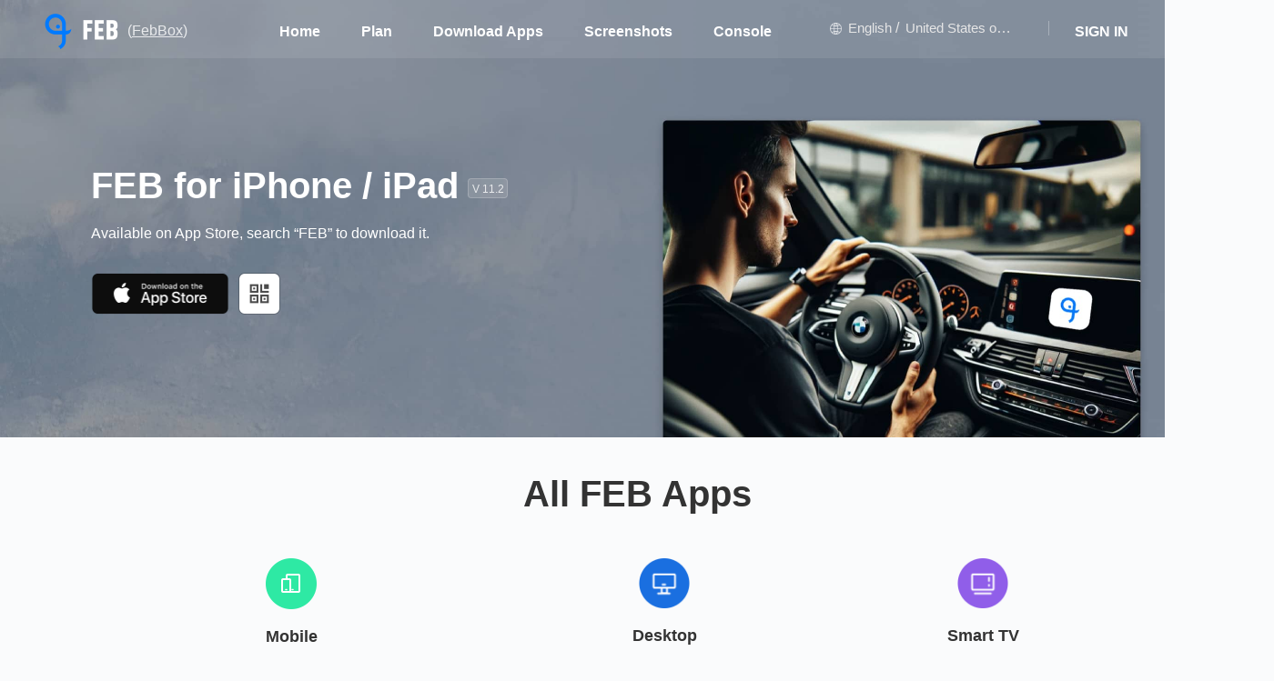

--- FILE ---
content_type: text/html; charset=utf-8
request_url: https://www.febbox.com/download/automotive
body_size: 16779
content:
<!DOCTYPE html>
<html>
<head>
    <meta charset="UTF-8" />
        <meta name="viewport" content="width=device-width, initial-scale=1.0, maximum-scale=1.0, user-scalable=yes"/>
        <meta http-equiv="X-UA-Compatible" content="ie=edge" />
    <meta http-equiv="Permissions-Policy" content="identity-credentials=()">
    <link rel="apple-touch-icon" type="image/png" href="/static/index_img/logo_icon.png">
    <link rel="apple-touch-icon" type="image/png" sizes="72x72" href="/static/index_img/logo_icon.png">
    <link rel="apple-touch-icon" type="image/png" sizes="114x114" href="/static/index_img/logo_icon.png">
    <link rel="icon" type="image/png" href="/static/index_img/logo_icon.png">
        <meta name="description" content="FEB is a free and powerful online disk tool, which can watch streaming media online, support most video formats, online reading, listening to music, cloud download, free files, article subscription, etc" />
        <title>Download</title>
        <link rel="stylesheet" href="/static/css/style.css?rand=cb3105020e2a7baca553e35632b637ad"/>
    <link href="/static/css/titatoggle-dist.css?rand=cb3105020e2a7baca553e35632b637ad" rel="stylesheet">
    <link href="/static/plugins/viewer/css/viewer.min.css?rand=cb3105020e2a7baca553e35632b637ad" rel="stylesheet">
    <script defer data-domain="febbox.com" src="https://plausible.feb.pub/js/script.js"></script>
    <script>
        if(('speechSynthesis' in window) && !localStorage.getItem('book_listen')) {
            window.speechSynthesis.cancel();
        }
    </script>
</head>
<body>
        <div class="header">
        <div class="header_content">
            <div class="left">
                <a href="/"><img src="/static/index_img/logo_new.png" width="92" /></a>
                <span>(<a href="/article/detail/id/44">FebBox</a>)</span>
            </div>
            <div class="right">
                <ul>
                    <li><a href="/">Home</a></li>
                                        <li><a href="/plan">Plan</a></li>
                                        <li><a href="/download">Download Apps</a></li>
                    <li><a href="/screenshots">Screenshots</a></li>
                    <li><a href="/console">Console</a></li>
<!--                    <li><a href="/ticket">Tickets</a></li>-->
                </ul>
                <div class="language">
                    <img src="/static/index_img/language.png" width="13" />
                                        <span>
                                                   English                    </span>
                    /
                    <span id="nav_region">United States of America</span>
                </div>
                <p class="line"></p>
                                <p class="sign_in">SIGN IN</p>
                <div class="login_popup">
                    <p><img src="/static/index_img/mobile/login_logo.png" width="100" /></p>
                    <p class="name">FEB</p>
                    <p class="info">The best way to share BIG files</p>
                    <a href="/login/google?jump=%2Fdownload%2Fautomotive"><p class="google"><img src="/static/index_img/google_login.png" width="311" /></p></a>
                    <a id="apple_login_btn" style="cursor: pointer;display: none;"><p class="apple"><img src="/static/index_img/apple_login.png" width="311" /></p></a>
                    <p class="desc">By logging in you indicate that you have read and agree to <a href="/privacy_policy">Privacy Policy</a></p>
                </div>
                <div id="g_id_onload"
                    data-client_id="477133435459-16isf4dkiih9cdaeo0op0murb0dt7fc5.apps.googleusercontent.com"
                    data-context="signin"
                    data-login_uri="https://www.febbox.com/login/google?jump=%2Fdownload%2Fautomotive"
                    data-auto_select="false"
                    data-itp_support="true"
                    data-callback="handleCredentialResponse">
                </div>
                <!-- data-callback="google_callback" -->
                            </div>
                        <div class="block_user_list_popup">
                <div class="block_user_list_con">
                    <div class="top">
                        <span>Blocked Users</span>
                        <img src="/static/index_img/file_btn/close.png" width="16" class="popup_close">
                    </div>
                    <div class="block_user_list">
                        <div class="list_scroll2">
                            <div class="user">
                                <!--  <img src="/avatar?uid=3" class="avatar2"> -->
                                <p class="username">Kari Granleese</p>
                                <button class="unblock">Unblock</button>
                            </div>
                        </div>
                    </div>
                </div>
            </div>
            <div class="time_zone_list_popup">
                <div class="time_zone_list_con">
                    <div class="top">
                        <span>Select Time Zone</span>
                        <img src="/static/index_img/file_btn/close.png" width="16" class="popup_close">
                    </div>
                    <div class="local_timezone">
                        <p class="name">Recommend</p>
                        <p class="recommend_timezone"></p>
                    </div>
                    <div class="all_timezone">
                        <p class="name">All Time Zones</p>
                        <div class="timezone_list">
                            <p class="name">Africa/Abidjan</p>
                            <p class="name">Africa/Abidjan</p>
                            <p class="name active">Africa/Abidjan</p>
                            <p class="name">Africa/Abidjan</p>
                        </div>
                    </div>
                </div>
            </div>
            <div class="account_security_popup">
                <div class="account_security_con">
                    <div class="top">
                        <span>Account Security</span>
                        <img src="/static/index_img/file_btn/close.png" width="16" class="popup_close">
                    </div>
                    <div class="account_security">
                        <img src="/static/index_img/security.png" width="100%">
                        <div class="set_up">
                            <div onclick="window.location='/faq';">
                                <div class="left2">
                                    <p>Change Password</p>
                                    <p>If you find a password leak, change your password immediately.</p>
                                </div>
                                <p class="into"><img src="/static/index_img/file_btn/open3.png" width="16"></p>
                            </div>
                            <div onclick="window.location='/account/delete_warning';">
                                <div class="left2">
                                    <p>Write-off Your Account</p>
                                    <p>All benefits will be erased and files cannot be recovered</p>
                                </div>
                                <p class="into"><img src="/static/index_img/file_btn/open3.png" width="16"></p>
                            </div>
                        </div>
                    </div>
                </div>
            </div>
            <div class="speed_test_popup">
                <div class="speed_test_con">
                    <div class="top">
                        <span>Server Speed</span>
                        <img src="/static/index_img/file_btn/close.png" width="16" class="popup_close">
                    </div>
                    <div class="speed_test_list">

                    </div>
                </div>
            </div>
        </div>
        <div class="webdav_account_list_popup">
            <div class="webdav_account_list_con">
                <div class="top">
                    <span>WebDAV</span>
                    <img src="/static/index_img/file_btn/close.png" width="16" class="popup_close">
                    <img src="/static/index_img/mobile/add.png" width="20" class="add_account">
                </div>
                <div class="webdav_account_list">
                    <div class="account">
                        <div class="left">
                            <p class="name">User1</p>
                            <p class="desc"><img src="/static/index_img/mobile/folder.png" width="14"><span>FEB:/Phone</span></p>
                        </div>
                        <div class="state">
                            <p class="status normal">正常</p>
                            <img src="/static/index_img/mobile/more.png" width="24" class="more">
                            <div class="operate_list">
                                <p class="edit">Edit</p>
                                <p class="delete">Delete</p>
                            </div>
                        </div>
                    </div>
                    <div class="account">
                        <div class="left">
                            <p class="name">User2</p>
                            <p class="desc"><img src="/static/index_img/mobile/folder.png" width="14"><span>FEB:/Phone</span></p>
                        </div>
                        <div class="state">
                            <p class="status stop">停用</p>
                            <img src="/static/index_img/mobile/more.png" width="24" class="more">
                        </div>
                    </div>
                </div>
            </div>
        </div>
        <div class="webdav_create_account_popup">
            <div class="webdav_create_account_con">
                <div class="top">
                    <span>Create Account</span>
                    <img src="/static/index_img/file_btn/close.png" width="16" class="popup_close">
                </div>
                <div class="webdav_create_account">
                    <div class="select_directory">
                        <p>Select authorization directory</p>
                        <p class="directory"><span data-fid="0">FEB:/</span><img src="/static/index_img/mobile/to3.png" width="16"></p>
                    </div>
                    <div class="username">
                        <p>Username</p>
                        <p><input type="text" class="webdav_username" autocomplete="off"></p>
                    </div>
                    <div class="password">
                        <p>Password</p>
                        <p><input type="password" class="webdav_pwd" autocomplete="off"></p>
                    </div>
                    <div class="password">
                        <p>Confirm Password</p>
                        <p><input type="password" class="webdav_pwd2" autocomplete="off"></p>
                    </div>
                </div>
                <div class="bottom">
                    <button class="create">Create Account</button>
                </div>
            </div>
        </div>
        <div class="webdav_setting_popup">
            <div class="webdav_setting_con">
                <div class="top">
                    <img src="/static/index_img/file_btn/back3.png" width="8" class="back">
                    <span>WebDAV Setting</span>
                    <p class="save">Save</p>
                </div>
                <div class="webdav_setting">
                    <p class="name">Access Settings</p>
                    <div class="access_set">
                        <div>
                            <div class="left">
                                <p class="name2">Enable WebDAV Access</p>
                                <p class="desc">Allow WebDAV access to your cloud files</p>
                            </div>
                            <div class="checkbox checkbox-slider--b">
                                <label>
                                    <input type="checkbox" name="status" checked><span></span>
                                </label>
                            </div>
                        </div>
                        <div>
                            <div class="left">
                                <p class="name2">Read Only Mode</p>
                                <p class="desc">Read-only access, no modifications or uploads</p>
                            </div>
                            <div class="checkbox checkbox-slider--b">
                                <label>
                                    <input type="checkbox" name="read_only" ><span></span>
                                </label>
                            </div>
                        </div>
                        <!--                <div>-->
                        <!--                    <div class="left">-->
                        <!--                        <p class="name2">Allow Public Access</p>-->
                        <!--                        <p class="desc">Allow logged in users to access public files</p>-->
                        <!--                    </div>-->
                        <!--                    <div class="checkbox checkbox-slider&#45;&#45;b">-->
                        <!--                        <label>-->
                        <!--                            <input type="checkbox" name="switch" checked><span></span>-->
                        <!--                        </label>-->
                        <!--                    </div>-->
                        <!--                </div>-->
                    </div>
                    <p class="name">WebDAV Server Information</p>
                    <div class="info">
                        <div>
                            <p class="name2">Server Address</p>
                            <p class="link_text">
                                <span>https://webdav.febbox.com</span>
                                <img src="/static/index_img/copy.png" width="16" class="copy_text">
                            </p>
                        </div>
                        <!--                <div>-->
                        <!--                    <p class="name2">Access Token</p>-->
                        <!--                    <p class="link_text">-->
                        <!--                        <span>sS12312dwsada.</span>-->
                        <!--                        <img src="/static/index_img/copy.png" width="16" class="copy_text">-->
                        <!--                    </p>-->
                        <!--                </div>-->
                        <div>
                            <p class="name2">Effective Path</p>
                            <p class="path">FEB:/</p>
                        </div>
                    </div>
                    <div class="tip">
                        *You can use the above information to configure access in clients that support the WebDAV protocol, such as Rclone, WinSCP, etc。
                    </div>
                </div>
            </div>
        </div>
        <div class="file_save_popup">
            <div class="file_save">
                <div class="top">
                    <span>Save to</span>
                    <img src="/static/index_img/file_btn/close.png" width="16" class="popup_close">
                </div>
                <div class="dir_path">
                    <span data-val="parent_id=0">FEB</span>
                </div>
                <div class="dirs">
                    <ul class="dir_list" data-val="0">
                    </ul>
                </div>
                <p class="create_dir">
                    <input type="text" name="dir" placeholder="Folder name">
                    <span>Add</span>
                </p>
                <div class="bottom">
                    <p>Add New Folder</p>
                    <button class="btn save">Save</button>
                </div>
            </div>
        </div>
        <div class="article_no_power_popup">
            <div class="article_no_power_con">
                <div class="top">
                    <img src="/static/index_img/file_btn/close.png" width="16" class="popup_close">
                </div>
                <div class="article_no_power">
                    <div class="article">
                        <p class="title2">2022</p>
                        <p class="user2"><img src="" class="avatar"><span>Ava Gregoraci · Jun 11,2023 10:22</span></p>
                    </div>
                    <img src="/static/index_img/channel/lock.png" width="31">
                    <p class="name">No Access Permission</p>
                    <p class="desc">Your user group (<span>LV1</span>) does not have permission to view this content (<span>LV2</span>)</p>
                    <a href=""><button class="upgrade">Upgrade Channel Membership</button></a>
                    <p class="cancel">Cancel</p>
                </div>
            </div>
        </div>
        <div class="plan_history_popup">
            <div class="plan_history_con">
                <div class="top">
                    <span>History</span>
                    <img src="/static/index_img/file_btn/close.png" width="16" class="popup_close">
                </div>
                <div class="history_list">
                    <div class="history_list_scroll">
                        <div class="history">
                            <p class="date">2021-1-12</p>
                            <div class="plan">
                                <img src="/static/index_img/single_plan.png" width="40">
                                <div class="left">
                                    <p class="name">Premium-Single Plan</p>
                                    <p class="time">6 Months · Auto Renew</p>
                                </div>
                                <p class="status">Effective</p>
                            </div>
                        </div>
                    </div>
                </div>
            </div>
        </div>
        <div class="family_add_popup">
            <div class="family_add_con">
                <div class="top">
                    <span>Add Members</span>
                    <img src="/static/index_img/file_btn/close.png" width="16" class="popup_close">
                </div>
                <div class="family_add">
                    <p class="invite_add">
                        <input type="text" name="email" placeholder="Enter User Email">
                        <button class="btn invite_btn">Invite</button>
                    </p>
                    <p class="invite_tips">You cannot add users who is a Premium user or family plan account</p>
                </div>
            </div>
        </div>
        <div class="devices_popup">
            <div class="devices_con">
                <div class="top">
                    Devices                    <img src="/static/index_img/file_btn/close.png" width="16" class="popup_close">
                </div>
                <div class="devices">
                    <p class="desc">Display the device information of the logged-in account, log out of unfamiliar devices to ensure information security</p>
                    <p class="name">Logged-in devices (<span></span>)</p>
                    <p class="device_type"><span class="web_device active">Browsers</span><span class="app_device">APPs</span></p>
                    <div class="device_list webs">
                        <div class="device_list_scroll">

                        </div>
                    </div>
                    <div class="device_list apps">
                        <div class="device_list_scroll">

                        </div>
                    </div>
                </div>
            </div>
        </div>
        <div class="link_file_list_popup">
            <div class="link_file_list_con">
                <div class="top">
                    <span>Link Management</span>
                    <img src="/static/index_img/file_btn/close.png" width="16" class="popup_close">
                </div>
                <div class="link_file_list">
                    <div class="link_file_list_scroll">

                    </div>
                </div>
            </div>
        </div>
        <div class="invite_link_list_popup">
            <div class="invite_link_list_con">
                <div class="top">
                    <span>Link Management</span>
                    <img src="/static/index_img/file_btn/close.png" width="16" class="popup_close">
                </div>
                <p class="name">Links generated from “<span></span>”</p>
                <div class="link_type">
                    <p class="copy_links show">Copy Links</p>
                    <p class="share_links">Working Together</p>
                </div>
                <div class="link_list copy_link_list">

                </div>
                <div class="link_list share_link_list">

                </div>
            </div>
        </div>
    </div>
    <script>document.title = 'Download - FEB';</script>
        <style type="text/css">
            .content{
                min-width:1400px;
            }
            .content .top{
                width:100%;
                padding-top:34.375%;
                background-image:url(/static/index_img/download_bg_carplay.jpg);
                background-repeat:no-repeat;
                background-position:center;
                background-size:cover;
                overflow:hidden;
                position:relative;
            }
            .content .top > div{
                width:1200px;
                position:absolute;
                top:180px;
                left:50%;
                transform:translate(-50%, 0);
            }
            .content .top .title{
                font-size:40px;
                font-weight:bold;
                line-height:49px;
            }
            .content .top .version{
                display:inline-block;
                width:42px;
                height:20px;
                background:rgba(216,216,216,0.2);
                border-radius:4px;
                border:1px solid rgba(255,255,255,0.2);
                color:rgba(255,255,255,0.8);
                font-size:12px;
                font-weight:500;
                text-align:center;
                line-height:22px;
                margin-left:10px;
                vertical-align:middle;
            }
            .content .top .desc{
                width:484px;
                font-size:16px;
                line-height:22px;
                margin-top:17px;
            }
            .content .top .app{
                margin-top:32px;
                font-size:0;
                position:relative;
            }
            .content .top .app > a{
                display:inline-block;
                margin-left:10px;
            }
            .content .top .app > a:nth-child(3n+1) {
                margin-left:0;
            }
            .content .top .download2{
                font-size:16px;
                font-weight:500;
                line-height:19px;
                margin-top:19px;
            }
            .content .top .download2 a{
                color:#fff;
            }
            .content .top .app p{
                position:absolute;
                top:58px;
                left:213px;
                padding:12px 12px 8px;
                text-align:center;
                background:#FFFFFF;
                box-shadow:0px 10px 19px 0px rgba(0,0,0,0.19);
                border-radius:6px;
                border:1px solid rgba(0,0,0,0.1);
                display:none;
            }
            .content .top .app p span{
                display:block;
                color:#333;
                font-size:12px;
                font-weight:500;
                margin-top:11px;
            }
            .content .download_tv_tips{width:100%;height:100%;background:rgba(0,0,0,0.5);position:fixed;top:0;left:0;display:none;}
            .content .download_tv_tips_con{width:calc(100% - 32px);max-width:360px;height:260px;position:absolute;top:50%;left:50%;transform:translate(-50%, -50%);background:#fff;border-radius:4px;text-align:center;}
            .content .download_tv_tips_con p:first-child{padding:14px 16px 0;text-align:right;}
            .content .download_tv_tips_con p:nth-child(2){margin-top:30px;}
            .content .download_tv_tips_con .desc{color:rgba(0,0,0,0.87);font-size:16px;font-weight:500;line-height:24px;margin-top:24px;padding:0 47px;}
        </style>
        <div class="content">
            <div class="top">
                <div>
                    <p class="title"><span>FEB for iPhone / iPad</span><span class="version">V 11.2</span></p>
                    <p class="desc">Available on App Store, search “FEB” to download it.</p>
                    <div class="app">
                                                <a href="https://apps.apple.com/app/febbox-100g-cloud-storage/id1543861870" id="appstore_url"><img src="/static/index_img/mobile/appstore2.png" width="152"></a>
                        <a href="javascript:;" class="download_code"><img src="/static/index_img/mobile/download_code.png" width="46"></a>
                        <p><img src="/static/index_img/mobile/ios_code.png" width="130"><span>Open on Your Phone</span></p>
                    </div>
                </div>
            </div>
            <div class="download_con2">
                <p class="name">All FEB Apps</p>
                <div class="download_list">
                    <div class="mobile">
                        <img src="/static/index_img/mobile/mobile.png" width="56">
                        <p class="name2">Mobile</p>
                        <p class="desc">iPhone (iOS), iPad (iPadOS) and Samsung, Xiaomi, Huawei, Oppo phones (Android), etc.</p>
                        <p class="download_app"><a href="/download/app_ios">Download FEB for iPhone and iPad</a></p>
                        <p class="download_app"><a href="/download/app_android">Download FEB for Android</a></p>
                    </div>
                    <div class="desktop">
                        <img src="/static/index_img/mobile/desktop.png" width="56">
                        <p class="name2">Desktop</p>
                        <p class="desc" style="padding:0 20px;">Macbook, iMac, Mac Pro (macOS) and PC (Windows)</p>
                        <p class="download_app"><a href="/download/app_mac">Download FEB for Mac</a></p>
<!--                        <p class="download_app"><a href="/download/app_windows">Download FEB for Windows</a></p>-->
                    </div>
                    <div class="smart_tv">
                        <img src="/static/index_img/mobile/smart_tv.png" width="56">
                        <p class="name2">Smart TV</p>
                        <p class="desc">Apple TV (TVOS) and Samsung TV, Sony TV, Mi box, Amazon Fire Stick, Shield TV (AndroidTV), etc.</p>
                        <p class="download_app"><a href="/download/app_apple_tv">Download FEB for Apple TV</a></p>
                        <p class="download_app"><a href="/download/app_android_tv">Download FEB for Android TV</a></p>
                        <p class="download_app"><a href="/download/roku_tv">Download for Roku TV</a></p>
                    </div>
                    <div class="automotive">
                        <img src="/static/index_img/mobile/automotive.png" width="56">
                        <p class="name2">Automotive</p>
                        <p class="desc" style="padding:0 20px;">For cars with CarPlay support</p>
                        <p class="download_app"><a href="/download/automotive">Download for CarPlay</a></p>
                        <p class="download_app"><a href="/download/android_auto">Download for Android Auto</a></p>
                    </div>
                    <div class="vr">
                        <img src="/static/index_img/mobile/vr.png" width="56">
                        <p class="name2">VR/AR</p>
                        <p class="desc" style="padding:0 20px;">Vision Pro .etc</p>
                        <p class="download_app"><a href="/download/vision">Download for Vision Pro</a></p>
                    </div>
                </div>
            </div>
            <div class="download_tv_tips" style="display: none;">
                <div class="download_tv_tips_con">
                    <p><img src="/static/index_img/close.png" width="16" class="popup_close"></p>
                    <p><img src="/static/index_img/appstore_tv.png" width="132"></p>
                    <p class="desc">Search “FEB” on App Store of your Apple TV </p>
                </div>
            </div>
        </div>
        <div class="footer">
    <div class="info">
        <div class="left">
            <p class="footer_logo"><img src="/static/index_img/logo_new.png" width="112" /></p>
            <p class="payment">
                <img src="/static/index_img/pay_mode.png" width="214" />
            </p>
            <p class="desc">We are committed to bringing the cheapest and best storage experience to our users, and we will continue to update our products to meet more needs</p>
        </div>
        <div class="right">
            <div>
                <p class="first">FEB</p>
                <p><a href="/faq">FAQ</a></p>
                <p><a href="/changelog">Update log</a></p>
                <p><a href="/report">Report</a></p>
                <p><a href="/open">Open Platform</a></p>
                <p><a href="/FEB">News Center</a></p>
            </div>
            <div>
                <p class="first">Download</p>
                <p><a href="/download/app_ios">iPhone</a></p>
                <p><a href="/download/app_android">Android</a></p>
                <p><a href="/download/app_ios">iPadOS</a></p>
                <p><a href="/download/app_windows">Windows</a></p>
                <p><a href="/download/app_mac">MacOS</a></p>
            </div>
            <div>
                <p class="first">Legal</p>
                <p><a href="/about">About Us</a></p>
                <p><a href="/Terms_of_Service">Terms of Service</a></p>
                <p><a href="/privacy_policy">Privacy Policy</a></p>
                <p><a href="/copyright_policy">Copyright Policy</a></p>
                <p><a href="/acceptable_use_policy">Acceptable Use Policy</a></p>
                <p><a href="/report">DMCA</a> <a href="/report/report_publicity" style="margin-left:8px;">Statistics</a></p>
            </div>
            <div>
                <p class="first">Friendship links</p>
                <p><a href="https://www.feb.sg/">WEB HOSTING SINGAPORE</a></p>
            </div>
        </div>
    </div>
    <div class="copyright">
                <p>Copyright @ 2020-2026 TOPSPEED NETWORK LIMITED Inc. All rights reserved</p>
    </div>
</div>

<script src="https://accounts.google.com/gsi/client" async></script>
<script>
function handleCredentialResponse(response) {
    //alert(response.credential);
    if (response.credential) {
        const userInfo = parseJwt(response.credential);
        console.log("User Info:", userInfo);
        $.ajax({
            url: '/login/google_login_verify?ajax=1',
            type: 'post',
            dataType: 'json',
            cache: false,
            data: {
                'id_token': response.credential,
                'email': userInfo.email,
                'name': userInfo.name,
                'avatar': userInfo.picture,
            },
            success: function(data){
                if (data.code == 1) {
                    top.location.reload();
                } else {
                    alert(data.msg);
                }
            }
        });
    } else {
        // 用户取消登录
        console.log('登录流程被取消');
    }
}

function parseJwt(token) {
    // JWT 分为三部分：Header、Payload 和 Signature，通常通过 `.` 分隔
    const base64Url = token.split('.')[1];  // 获取第二部分（Payload）
    const base64 = base64Url.replace(/-/g, '+').replace(/_/g, '/');  // 替换 URL 安全的字符

    // 解码 Base64
    const jsonPayload = decodeURIComponent(atob(base64).split('').map(function(c) {
        return '%' + ('00' + c.charCodeAt(0).toString(16)).slice(-2);
    }).join(''));

    // 返回解析后的 JSON 对象
    return JSON.parse(jsonPayload);
}

// function handleCredentialResponse(response) {
//     // response.credential 是一个 ID token，通常用于认证
//     console.log(response.credential); // 你可以根据实际需求发送这个信息给你的后端进行进一步验证

//     // 例如，发送到后端进行认证：
//     fetch('/your_login_endpoint', {
//         method: 'POST',
//         headers: {
//             'Content-Type': 'application/json'
//         },
//         body: JSON.stringify({ credential: response.credential })
//     }).then(res => {
//         // 根据后端的响应处理
//         return res.json();
//     }).then(data => {
//         // 后端登录成功的逻辑，例如设置登录状态，跳转等
//         console.log(data);
//     });
// }
</script>
<script src="/static/js/jquery-3.5.1.min.js?rand=cb3105020e2a7baca553e35632b637ad"></script>
<script src="/static/js/jquery.cookie.js?rand=cb3105020e2a7baca553e35632b637ad"></script>
<script type="text/javascript" src="/lang/js"></script>
<script>
    var region = 'world';
    $(".language").click(function(){
        //$(".select_lang").css("display","block");
        $(".sidebar").hide();
        $.ajax({
            url: '/index/region?ajax=1',
            type: 'get',
            dataType: 'text',
            success: function(data){
                $(".region_set_con").html(data).show();
            }
        });

    });
    $(document).click(function(){
        $(".select_lang").hide();
        $(".new_list .article .article_operate").hide();
        $(".new_list .article .reason_list").hide();
    });
    $(".language").click(function(event){
        event.stopPropagation();
    });

    // if (region != 'china' && region != 'snowtop') {
        $(".sign_in").click(function(){
            $(".login_popup").css("display","block");
        });
        $(document).click(function(){
            $(".login_popup").hide();
        });
        $(".sign_in").click(function(event){
            event.stopPropagation();
        });
        $(".top_info .more").click(function(event){
            event.stopPropagation();
            $(".login_popup").css("display","block");
        });
    // } else {
    //     $(".sign_in").click(function(){
    //         window.location.href = '/login/login_cn';
    //     });
    // }




    $("#top_nav_userinfo").click(function(){
        $(".sidebar").css("display","block");
        $(".select_lang").hide();
        //$(".sidebar").show();
        $.ajax({
            url: '/console/user_info',
            type: 'get',
            dataType: 'json',
            success: function(data){
                $(".loading2").hide();
                if(data.code === 1){
                    if(data.user.article_new == 1){
                        $(".sidebar ul li .new").css('display','inline-block');
                    }else{
                        $(".sidebar ul li .new").hide();
                    }
                    $(".sidebar .user .avatar2").attr("src",data.user.avatar);
                    $(".sidebar .user .name").html(data.user.username);
                    $(".sidebar .capacity .used").css("width",data.user.progress+'%');
                    $(".sidebar .capacity .sub_space").css("width",data.user.sub_progress+'%');
                    $(".sidebar .capacity .exceed_progress").css("width",data.user.exceed_progress+'%');
                    if(data.user.quota_used2 > data.user.quota_total2){
                        $(".sidebar .capacity_size .desc").html('<span class="exceed_space">'+data.user.quota_used+'</span> of '+data.user.quota_total+' Used');
                    }else{
                        $(".sidebar .capacity_size .desc").text(data.user.quota_used+' of '+data.user.quota_total+' Used');
                    }
                    $(".sidebar ul .feb_coins span").text('( '+data.user.amount+' )');
                    if(data.user.is_vip === 1){
                        if(data.user.family > 0){
                            $(".sidebar .user .status").html('<img src="/static/index_img/family.png" width="44">');
                        }else{
                            $(".sidebar .user .status").html('<img src="/static/index_img/vip2.png" width="25">');
                        }
                    }else{
                        $(".sidebar .user .status").html('<img src="/static/index_img/free2.png" width="30">');
                    }
                }else{
                    // alert(data.msg);
                }
            }
        });
    });

    $(document).click(function(){
        $(".sidebar").hide();
        $(".follow_operate").hide();
        $(".following_list_con .sort_list").hide();
        $(".setting_con .sort_mode").hide();
        $(".webdav_account_list_con .account .state .operate_list").hide();
    });

    $(".following_list_con .popup_close").click(function(){
        $(".following_list_popup").hide();
    });

    $(".sidebar .user .following,.sidebar .show_channel,.following_list_con .channel_info .following").click(function(){
        follow_page = 1;
        $(".loading2").show();
        var sort = getCookie('follows_sort');
        if(!sort){
            sort = '';
        }
        $.ajax({
            url : "/channel/follow_list",
            type : 'get',
            data: {'type2':0,'sort':sort},
            dataType : 'json',
            success: function(data){
                $(".loading2").hide();
                if(data.code === 1){
                    $(".following_list_con .sort_list p").removeClass('active');
                    if(sort == 'follow_time_asc'){
                        $(".following_list_con .sort2").html('Last Followed<img src="/static/index_img/sort_asc.png" width="16" class="follow_asc">');
                        $(".following_list_con .sort_list .follow_time").addClass('active');
                    }else if(sort == 'last_article_time_desc'){
                        $(".following_list_con .sort2").html('Last Updated<img src="/static/index_img/sort_desc.png" width="16" class="follow_desc">');
                        $(".following_list_con .sort_list .article_time").addClass('active');
                    }else if(sort == 'last_article_time_asc'){
                        $(".following_list_con .sort2").html('Last Updated<img src="/static/index_img/sort_asc.png" width="16" class="follow_asc">');
                        $(".following_list_con .sort_list .article_time").addClass('active');
                    }else if(sort == 'username_desc'){
                        $(".following_list_con .sort2").html('Username<img src="/static/index_img/sort_desc.png" width="16" class="follow_desc">');
                        $(".following_list_con .sort_list .username_sort").addClass('active');
                    }else if(sort == 'username_asc'){
                        $(".following_list_con .sort2").html('Username<img src="/static/index_img/sort_asc.png" width="16" class="follow_asc">');
                        $(".following_list_con .sort_list .username_sort").addClass('active');
                    }else{
                        $(".following_list_con .sort2").html('Last Followed<img src="/static/index_img/sort_desc.png" width="16" class="follow_desc">');
                        $(".following_list_con .sort_list .follow_time").addClass('active');
                    }
                    $(".following_list_con .following_list_scroll").html(data.html);
                    $(".following_list_con").attr("type",0);
                    // $(".following_list_con .top span").text('Following');
                    $(".following_list_con .name2").text('Following');
                    $(".following_list_popup").show();
                }else{
                    alert(data.msg);
                }
            }
        });
    });

    $(".file_save_popup .popup_close").click(function(){
        $(".file_save .dir_path span:first-child").nextAll().remove();
        $(".file_save_popup").hide();
    });

    $(document).on("click",".file_save .dir_list li",function(){
        var val = $(this).attr("data-val");
        var name = $(this).find(".name").text();
        var id = $(this).attr("data-id");
        $(".loading2").show();
        dir_list_page = 1;
        $.ajax({
            url: '/console/dir_list?'+val,
            type: 'get',
            dataType: 'json',
            success: function (data) {
                $(".loading2").hide();
                if(data.code === 1){
                    var dir_list = data.data.file_list;
                    $(".file_save .dir_list").html('');
                    $(".file_save .dir_list").attr("data-val",data.id);
                    $(".file_save .dir_path").append('<span><img src="/static/index_img/file_btn/path_right.png" width="10"></span>\n' +
                        '                    <span data-val="'+val+'">'+name+'</span>');
                    for (var i=0; i<dir_list.length; i++){
                        if(dir_list[i].fid_org){
                            // var param = val.replace(/parent_id=.*/, 'parent_id='+dir_list[i].fid_org);
                            // param = 'fid='+dir_list[i].fid_org+'&from_uid='+dir_list[i].from_uid+'&'+param;
                            // var html = '<li data-id="'+dir_list[i].fid+'" data-val="'+param+'">\n';
                        }else{
                            var param = val.replace(/parent_id=.*/, 'parent_id='+dir_list[i].fid);
                            var html = '<li data-id="'+dir_list[i].fid+'" data-val="'+param+'">\n';

                            html += '                          <img src="/static/index_img/file_type/'+dir_list[i].file_icon+'.png" width="40">\n' +dir_list[i].receive_icon+
                                '                        <div class="left">\n' +
                                '                            <p class="name">'+dir_list[i].file_name+'</p>\n' +
                                '                            <p class="time">'+dir_list[i].time+'</p>\n' +
                                '                        </div>\n' +
                                '                        </li>';
                            $(".file_save .dir_list").append(html);
                        }
                    }
                }else{
                    // alert(data.msg);
                    $(".error_tips .txt").text(data.msg);
                    $(".error_tips").show().delay(3000).hide(300);
                }
            }
        });
    });

    $(document).on("click",".file_save .dir_path span:not(:last-child)",function(){
        var val = $(this).attr("data-val");
        $(this).nextAll().remove();
        $(".loading2").show();
        dir_list_page = 1;
        $.ajax({
            url: '/console/dir_list?'+val,
            type: 'get',
            dataType: 'json',
            success: function (data) {
                $(".loading2").hide();
                if(data.code === 1){
                    var dir_list = data.data.file_list;
                    $(".file_save .dir_list").html('');
                    if(val === undefined){
                        $(".file_save .dir_list").attr("data-val",0);
                    }else{
                        $(".file_save .dir_list").attr("data-val",data.id);
                    }
                    for (var i=0; i<dir_list.length; i++){
                        if(dir_list[i].fid_org){
                            // var param = val.replace(/parent_id=.*/, 'parent_id='+dir_list[i].fid_org);
                            // param = 'fid='+dir_list[i].fid_org+'&from_uid='+dir_list[i].from_uid+'&'+param;
                            // var html = '<li data-id="'+dir_list[i].fid+'" data-val="'+param+'">\n';
                        }else{
                            var param = val.replace(/parent_id=.*/, 'parent_id='+dir_list[i].fid);
                            var html = '<li data-id="'+dir_list[i].fid+'" data-val="'+param+'">\n';

                            html += '                          <img src="/static/index_img/file_type/'+dir_list[i].file_icon+'.png" width="40">\n' +dir_list[i].receive_icon+
                                '                        <div class="left">\n' +
                                '                            <p class="name">'+dir_list[i].file_name+'</p>\n' +
                                '                            <p class="time">'+dir_list[i].time+'</p>\n' +
                                '                        </div>\n' +
                                '                        </li>';
                            $(".file_save .dir_list").append(html);
                        }
                    }
                }else{
                    // alert(data.msg);
                    $(".error_tips .txt").text(data.msg);
                    $(".error_tips").show().delay(3000).hide(300);
                }
            }
        });
    });

    $(".file_save .save").click(function(){
        var parent_id = $(".file_save .dir_list").attr("data-val");
        if($(".file_save").hasClass("cloud_download_save")){
            var path = '';
            $(".file_save .dir_path span").each(function(index){
                var name = $(this).text();
                if(name){
                    path += name;
                }else{
                    path += '/';
                }
            });
            $(".cloud_download_con .path2").attr("data-val",parent_id);
            $(".cloud_download_con .path2 span").text(path);
            $(".bt_details_con .path2").attr("data-val",parent_id);
            $(".bt_details_con .path2 span").text(path);
            setCookie("cloud_download_path",path);
        }else if($(".file_save").hasClass("webdav_path")){
            var path = '';
            $(".file_save .dir_path span").each(function(index){
                var name = $(this).text();
                if(name){
                    path += name;
                }else{
                    path += '/';
                }
            });
            $(".webdav_create_account_con .webdav_create_account .directory span").text(path).attr("data-fid",parent_id);
            $(".webdav_setting_con .info .path").text(path).attr("data-fid",parent_id);
        }else if($(".file_save").hasClass("dir_home_add")){

        }else{

        }
        $(".file_save_popup").hide();
    });

    $(".sidebar .user .follower").click(function(){
        follow_page = 1;
        $(".loading2").show();
        var sort = getCookie('follows_sort');
        if(!sort){
            sort = '';
        }
        $.ajax({
            url : "/channel/follow_list",
            type : 'get',
            data: {'type2':1,'sort':sort},
            dataType : 'json',
            success: function(data){
                $(".loading2").hide();
                if(data.code === 1){
                    $(".following_list_con .sort_list p").removeClass('active');
                    if(sort == 'follow_time_asc'){
                        $(".following_list_con .sort2").html('Last Followed<img src="/static/index_img/sort_asc.png" width="16" class="follow_asc">');
                        $(".following_list_con .sort_list .follow_time").addClass('active');
                    }else if(sort == 'last_article_time_desc'){
                        $(".following_list_con .sort2").html('Last Updated<img src="/static/index_img/sort_desc.png" width="16" class="follow_desc">');
                        $(".following_list_con .sort_list .article_time").addClass('active');
                    }else if(sort == 'last_article_time_asc'){
                        $(".following_list_con .sort2").html('Last Updated<img src="/static/index_img/sort_asc.png" width="16" class="follow_asc">');
                        $(".following_list_con .sort_list .article_time").addClass('active');
                    }else if(sort == 'username_desc'){
                        $(".following_list_con .sort2").html('Username<img src="/static/index_img/sort_desc.png" width="16" class="follow_desc">');
                        $(".following_list_con .sort_list .username_sort").addClass('active');
                    }else if(sort == 'username_asc'){
                        $(".following_list_con .sort2").html('Username<img src="/static/index_img/sort_asc.png" width="16" class="follow_asc">');
                        $(".following_list_con .sort_list .username_sort").addClass('active');
                    }else{
                        $(".following_list_con .sort2").html('Last Followed<img src="/static/index_img/sort_desc.png" width="16" class="follow_desc">');
                        $(".following_list_con .sort_list .follow_time").addClass('active');
                    }
                    $(".following_list_con .following_list_scroll").html(data.html);
                    $(".following_list_con").attr("type",1);
                    // $(".following_list_con .top span").text('Follower');
                    $(".following_list_con .name2").text('Followers');
                    $(".following_list_popup").show();
                }else{
                    alert(data.msg);
                }
            }
        });
    });

    $(".following_list_con .channel_info").click(function () {
        var channel_id = $(this).attr('data-id');
        window.location.href = '/'+channel_id;
    });

    $(".following_list_con .sort2").click(function (e) {
        e.preventDefault();
        e.stopPropagation();
        $(".following_list_con .sort_list").show();
    });

    $(".following_list_con .sort_list p").click(function () {
        var sort = getCookie('follows_sort');
        if($(this).hasClass('follow_time')){
            if(!sort || sort == 'follow_time_desc'){
                sort = 'follow_time_asc';
                setCookie('follows_sort', sort);
            }else{
                sort = 'follow_time_desc';
                setCookie('follows_sort', sort);
            }
        }
        if($(this).hasClass('article_time')){
            if(sort == 'last_article_time_desc'){
                sort = 'last_article_time_asc';
                setCookie('follows_sort', sort);
            }else{
                sort = 'last_article_time_desc';
                setCookie('follows_sort', sort);
            }
        }
        if($(this).hasClass('username_sort')){
            if(sort == 'username_desc'){
                sort = 'username_asc';
                setCookie('follows_sort', sort);
            }else{
                sort = 'username_desc';
                setCookie('follows_sort', sort);
            }
        }
        $(".loading2").show();
        var type = $(".following_list_con").attr("type");
        $.ajax({
            url: '/channel/follow_list',
            type: 'get',
            data: {'type2':type,'sort':sort},
            dataType: 'json',
            success: function(data){
                $(".loading2").hide();
                if(data.code === 1){
                    $(".following_list_con .sort_list p").removeClass('active');
                    if(sort == 'follow_time_asc'){
                        $(".following_list_con .sort2").html('Last Followed<img src="/static/index_img/sort_asc.png" width="16" class="follow_asc">');
                        $(".following_list_con .sort_list .follow_time").addClass('active');
                    }else if(sort == 'last_article_time_desc'){
                        $(".following_list_con .sort2").html('Last Updated<img src="/static/index_img/sort_desc.png" width="16" class="follow_desc">');
                        $(".following_list_con .sort_list .article_time").addClass('active');
                    }else if(sort == 'last_article_time_asc'){
                        $(".following_list_con .sort2").html('Last Updated<img src="/static/index_img/sort_asc.png" width="16" class="follow_asc">');
                        $(".following_list_con .sort_list .article_time").addClass('active');
                    }else if(sort == 'username_desc'){
                        $(".following_list_con .sort2").html('Username<img src="/static/index_img/sort_desc.png" width="16" class="follow_desc">');
                        $(".following_list_con .sort_list .username_sort").addClass('active');
                    }else if(sort == 'username_asc'){
                        $(".following_list_con .sort2").html('Username<img src="/static/index_img/sort_asc.png" width="16" class="follow_asc">');
                        $(".following_list_con .sort_list .username_sort").addClass('active');
                    }else{
                        $(".following_list_con .sort2").html('Last Followed<img src="/static/index_img/sort_desc.png" width="16" class="follow_desc">');
                        $(".following_list_con .sort_list .follow_time").addClass('active');
                    }
                    $(".following_list_con .following_list_scroll").html(data.html);
                }else{
                    alert(data.msg);
                }
            }
        });
    });

    $(document).on('click', '.following_list_con .following_list .user2 .info2', function (){
        var channel_id = $(this).attr('data-id');
        window.location.href = '/'+channel_id;
    });

    var follow_page_status = false;
    $(".following_list_con .following_list").scroll(function(){
        var htmlHeight = $(".following_list_con .following_list_scroll").height();
        var scrollTop = $(this).scrollTop();
        var height = $(this).height();
        if(scrollTop+height>=htmlHeight-1 && !follow_page_status){
            follow_page_status = true;
            follow_page++;
            var type = $(".following_list_con").attr("type");
            var sort = getCookie('follows_sort');
            if(!sort){
                sort = '';
            }
            $.ajax({
                url: '/channel/follow_list',
                type: 'get',
                data: {'page2':follow_page,'type2':type,'sort':sort},
                dataType: 'json',
                success: function(data){
                    follow_page_status = false;
                    if(data.html){
                        $(".following_list_con .following_list_scroll").append(data.html);
                    }else{
                        follow_page--;
                    }
                }
            });
        }
    });

    $(document).on("click", ".following_list_con .following_list .user2 .list .article2", function(e){
        e.preventDefault();
        e.stopPropagation();
        var username = $(this).parents(".user2").find('.info2 .name').text();
        var img = $(this).parents(".user2").find('.info2 .avatar').attr('src');
        var name = $(this).find('.name').text();
        var time = $(this).find('.time').text();
        var own_level = $(this).parents(".user2").attr('data-level');
        var id = $(this).attr('data-id');
        var level = $(this).attr('data-level');
        var channel = $(this).parents(".user2").find('.info2 a').attr('href');
        if(own_level >= level){
            window.location.href = '/channel/article/'+id;
        }else{
            $(".article_no_power_con .article_no_power .article .title2").text(name);
            $(".article_no_power_con .article_no_power .article .avatar").attr('src',img);
            $(".article_no_power_con .article_no_power .article .user2 span").text(username+' · '+time);
            $(".article_no_power_con .article_no_power .desc span:first-child").text('LV'+own_level);
            $(".article_no_power_con .article_no_power .desc span:last-child").text('LV'+level);
            $(".article_no_power_con .article_no_power a").attr('href', channel);
            $(".article_no_power_popup").show();
        }
    });

    $(".article_no_power_con .popup_close,.article_no_power_con .cancel").click(function (){
        $(".article_no_power_popup").hide();
    });

    $(document).on("click", ".following_list_con .following_list .user2 .follow", function(e){
        e.preventDefault();
        e.stopPropagation();
        if($(this).hasClass('followed')){
            $(this).parent().find(".follow_operate").show();
            return;
        }
        var auth = $(this).parent().attr('data-auth');
        var follow = $(this);
        $.ajax({
            url: '/channel/follow',
            type: 'post',
            data: {'id':auth},
            dataType: 'json',
            success: function(data){
                if(data.code === 1){
                    follow.html('<img src="/static/index_img/channel/block_notice.png" width="16"><span>'+fb_lang.channel_followed+'</span><img src="/static/index_img/mobile/lower.png" width="16">').addClass('followed');
                }else{
                    alert(data.msg);
                }
            }
        });
    });

    $(document).on('click', '.following_list_con .following_list .follow_operate .notice', function(e){
        var auth = $(this).parents(".info2").attr('data-auth');
        var follow = $(this).parents(".info2").find(".follow");
        $.ajax({
            url: '/channel/notice_update',
            type: 'post',
            data: {'id':auth,'notice':1},
            dataType: 'json',
            success: function(data){
                if(data.code === 1){
                    follow.html('<img src="/static/index_img/channel/notice.png" width="16"><span>'+fb_lang.channel_followed+'</span><img src="/static/index_img/mobile/lower.png" width="16">')
                }else{
                    alert(data.msg);
                }
            }
        })
    });
    $(document).on('click', '.following_list_con .following_list .follow_operate .block_notice', function(e){
        var auth = $(this).parents(".info2").attr('data-auth');
        var follow = $(this).parents(".info2").find(".follow");
        $.ajax({
            url: '/channel/notice_update',
            type: 'post',
            data: {'id':auth,'notice':0},
            dataType: 'json',
            success: function(data){
                if(data.code === 1){
                    follow.html('<img src="/static/index_img/channel/block_notice.png" width="16"><span>'+fb_lang.channel_followed+'</span><img src="/static/index_img/mobile/lower.png" width="16">');
                }else{
                    alert(data.msg);
                }
            }
        })
    });

    $(document).on('click', '.following_list_con .following_list .follow_operate .unfollow', function(e){
        var auth = $(this).parents(".info2").attr('data-auth');
        var follow = $(this).parents(".info2").find(".follow");
        $.ajax({
            url: '/channel/follow_delete',
            type: 'post',
            data: {'id':auth},
            dataType: 'json',
            success: function(data){
                if(data.code === 1){
                    $(".follow_operate").hide();
                    follow.html(fb_lang.channel_follow).removeClass("followed");
                }else{
                    alert(data.msg);
                }
            }
        })
    });

    $(document).on('click', '.setting_con .home_setting', function (){
        $(".loading2").show();
        $.ajax({
            url : "/console/home_dirs",
            type : 'get',
            dataType : 'json',
            success: function(data){
                $(".loading2").hide();
                if(data.code === 1){
                    $(".home_set_con .settings").html(data.data.html);
                    $(".home_set_popup").show();

                    $(".home_set_con .settings").sortable({
                        update: function (event, ui) {
                            var idList = $(this).sortable("toArray", { attribute: "data-id" });
                            window.home_order = idList;
                        }
                    });

                    $(".home_set_con .settings").off('touchstart').off('touchend');
                    $(".home_set_con .settings").on({
                        touchstart:function(e){
                            if($(e.target).closest(".drag_sort").length > 0){
                                $(".home_set_con .settings").css("overflow","hidden");
                                dragula([document.querySelector('.home_set_con .settings')], {
                                    moves: function (el, container, handle) {
                                        return handle.className === 'drag_sort';
                                    }
                                });
                            }
                        },
                        touchend:function(e){
                            $(".home_set_con .settings").css("overflow","");
                        }
                    });
                }else{
                    alert(data.msg);
                }
            }
        });
    });

    $(".home_set .popup_close").click(function(){
        $(".home_set_popup").hide();
    });

    $(document).on('click', '.home_set_con .settings input', function (){
        $(".loading2").show();
        var fid = $(this).parents('.one').attr('data-id');
        var enable = $(this).prop('checked');
        if(enable){
            enable = 1;
        }else{
            enable = 0;
        }
        $.ajax({
            url : "/console/home_dir_enable",
            type : 'post',
            data : {'fid':fid,'enable':enable},
            dataType : 'json',
            success: function(data){
                $(".loading2").hide();
                if(data.code === 1){

                }else{
                    alert(data.msg);
                }
            }
        });
    });

    $(document).on('click', '.home_set_con .settings .del', function (){
        $(".loading2").show();
        var fid = $(this).parents('.one').attr('data-id');
        var set = $(this).parents('.one')
        $.ajax({
            url : "/console/home_dir_delete",
            type : 'post',
            data : {'fid':fid},
            dataType : 'json',
            success: function(data){
                $(".loading2").hide();
                if(data.code === 1){
                    set.remove();
                }else{
                    alert(data.msg);
                }
            }
        });
    });

    $(document).on('click', '.home_set_con .bottom .save', function (){
        var h_arr = [];
        $(".home_set_con .settings .one").each(function (){
            var id = $(this).attr("data-id");
            h_arr.push(id);
        });
        $(".loading2").show();
        $.ajax({
            url : "/console/home_dir_sort",
            type : 'post',
            data : {'sort':JSON.stringify(h_arr)},
            dataType : 'json',
            success: function(data){
                $(".loading2").hide();
                if(data.code === 1){
                    if(location.hash == '#/home' || location.hash == ''){
                        $(".loading").show();
                        $.ajax({
                            url: '/console/home',
                            type: 'get',
                            dataType: 'json',
                            success: function(data){
                                $(".loading").hide();
                                $("#frame-all").html(data.html);
                            }
                        });
                    }
                    $(".home_set_popup").hide();
                    $(".success_tips span:nth-child(2)").text('Successful');
                    $(".success_tips").show().delay(3000).hide(300);
                }else{
                    alert(data.msg);
                }
            }
        });
    });

    $(".setting_con .mode_change").click(function(e){
        e.stopPropagation();
        var sort_mode = getCookie('sort_mode');
        $(".setting_con .sort_mode > div").removeClass("selected2");
        if(sort_mode == 'independent'){
            $(".setting_con .sort_mode > div:last-child").addClass("selected2");
        }else{
            $(".setting_con .sort_mode > div:first-child").addClass("selected2");
        }
        if($(".setting_con .sort_mode").is(':hidden')){
            $(".setting_con .sort_mode").show();
        }else{
            $(".setting_con .sort_mode").hide();
        }
    });
    $(".setting_con .sort_mode > div").click(function(){
        var sort_mode = $(this).attr('data-val');
        var name = $(this).find('.name').text();
        setCookie('sort_mode',sort_mode);
        $(".setting_con .sort_mode > div").removeClass("selected2");
        $(this).addClass("selected2");
        $(".setting_con .mode_change span").text(name);
        $(".setting_con .sort_mode").hide();
    });

    $(".setting_con .server_select").click(function(){
        $(".loading_popup").show();
        $.ajax({
            url: '/console/speed_list',
            type: 'get',
            dataType: 'json',
            success: function(data){
                $(".loading_popup").hide();
                if(data.code === 1){
                    $(".speed_test_con .speed_test_list").html(data.data.html);
                    $(".speed_test_popup").show();

                    var t = 0;
                    var h = 0;
                    test_list = [];
                    speed_list = data.data.list;
                    for (var i = 0; i < data.data.list.length; i++) {
                        setTimeout(function () {
                            speed(data.data.list[h]['100m_url'], data.data.list[h]['group_id'], data.data.list[h]['id']);
                            h++;
                        }, t);
                        t = t+5000;
                    }
                }else{
                    alert(data.msg)
                }
            }
        })
    });

    $(".time_zone_list_con .popup_close").click(function(){
        $(".time_zone_list_popup").hide();
    });

    $(".setting_con .time_zone").click(function(e){
        $(".loading_popup").show();
        $.ajax({
            url: '/console/timezone_list',
            type: 'get',
            dataType: 'json',
            success: function(data){
                $(".loading_popup").hide();
                if(data.code === 1){
                    if(data.data.local_timezone){
                        if(data.data.local_active == 1){
                            $(".time_zone_list_con .local_timezone .recommend_timezone").addClass('active');
                        }
                        $(".time_zone_list_con .local_timezone .recommend_timezone").text(data.data.local_timezone);
                        $(".time_zone_list_con .local_timezone").show();
                    }else{
                        $(".time_zone_list_con .local_timezone").hide();
                    }
                    $(".time_zone_list_con .timezone_list").html(data.data.html);
                    $(".time_zone_list_popup").show();
                }else{
                    alert(data.msg);
                }
            }
        })
    });

    $(document).on('click', '.time_zone_list_con .timezone_list p,.time_zone_list_con .local_timezone .recommend_timezone', function(){
        if($(this).hasClass('recommend_timezone')){
            var timezone = $(this).text();
        }else{
            var timezone = $(this).find('span:last-child').text();
        }
        var p = $(this);
        $(".loading2").show();
        $.ajax({
            url: '/console/set_timezone',
            type: 'POST',
            data: {'timezone':timezone},
            dataType: 'json',
            success: function(data){
                $(".loading2").hide();
                if(data.code === 1){
                    $(".time_zone_list_con .timezone_list p").removeClass('active');
                    $(".time_zone_list_con .local_timezone .recommend_timezone").removeClass('active');
                    p.addClass('active');
                    $(".setting_con .time_zone p span").text(timezone);
                    $(".time_zone_list_popup").hide();
                }else{
                    alert(data.msg);
                }
            }
        })
    });

    $(".speed_test_con .popup_close").click(function (){
        $(".speed_test_popup").hide();
    });

    $(document).on('click', '.speed_test_con .server', function(){
        var server = $(this).attr("data-id");
        $(".speed_test_con .checked").removeClass("checked");
        $(this).addClass("checked");
        setCookie('oss_group',server);
    });

    $(".setting_con .user2").click(function(){
        $(".personal_info_popup").show();
    });
    $(".personal_info_popup .popup_close").click(function(){
        $(".personal_info_popup").hide();
    });

    $(".personal_info_con .avatar2 span,.personal_info_con .username img").click(function(e){
        // e.stopPropagation();
        var img = $(".personal .user_info .avatar2").attr("src");
        var name = $(".personal .user_info .name").text();
        $(".edit_profile_con .edit_profile .avatar img").attr("src",img);
        $(".edit_profile_con .edit_profile .name input").val(name);
        $(".edit_profile_popup").show();
    });
    $(".edit_profile_popup .popup_close,.edit_profile_popup .cancel").click(function(){
        $(".edit_profile_popup").hide();
    });

    $(".edit_profile_con #user_avatar").change(function(){
        $(".edit_profile_con .edit_profile .avatar img").attr("src",URL.createObjectURL($(this)[0].files[0]));
    });

    $(".edit_profile_con .done").click(function(){
        $(".loading2").show();
        var avatar = $("#user_avatar")[0].files[0];
        var name = $(".edit_profile_con .name input").val();
        if(name === undefined){
            name = '';
        }
        if(avatar === undefined){
            avatar = '';
        }
        if(name || avatar){
            var formdatas = new FormData();
            formdatas.append('avatar',avatar);
            formdatas.append('name',name);
            $.ajax({
                url: '/console/edit_user_profile',
                type: 'POST',
                data: formdatas,
                processData: false,
                contentType: false,
                dataType: 'json',
                success: function (data) {
                    $(".loading2").hide();
                    if(data.code === 1){
                        if(avatar){
                            $(".top_right .avatar").attr("src",data.avatar).attr("data-cfsrc",data.avatar);
                            $(".personal .user_info .avatar2").attr("src",data.avatar).attr("data-cfsrc",data.avatar);
                            $(".edit_profile .user2 .img").attr("src",data.avatar).attr("data-cfsrc",data.avatar);
                            $(".personal_info_con .user_info_edit .avatar2 img").attr("src",data.avatar)
                        }
                        if(name){
                            $(".personal .user_info .name").text(name);
                            $(".edit_profile .user2 .name2 span").text(name);
                            $(".personal_info_con .user_info_edit .username span").text(name);
                        }
                        $(".edit_profile_popup").hide();
                        $(".operation_status .name").text("Edit Success");
                        $(".operation_status").show().delay(1000).hide(300);
                    }else{
                        alert(data.msg);
                    }
                }
            });
        }
    });

    $(".setting_popup .popup_close").click(function(){
        $(".setting_popup").hide();
    });

    $(".sidebar .setting").click(function(){
        var img = $(".personal .user_info .avatar2").attr("src");
        var name = $(".personal .user_info .name").text();
        $(".setting_con .edit_profile .avatar .img").attr("src",img);
        $(".setting_con .edit_profile .name input").attr("placeholder",name);
        var sort_mode = getCookie("sort_mode");
        if(sort_mode){
            $(".setting_con .sort_set .mode_change span").text(sort_mode.slice(0,1).toUpperCase() +sort_mode.slice(1).toLowerCase());
        }
        $(".setting_popup").show();
    });

    $(".personal_info_con .security").click(function(){
        $(".account_security_popup").show();
    });
    $(".account_security_popup .popup_close").click(function(){
        $(".account_security_popup").hide();
    });

    $(".webdav_account_list_con .popup_close").click(function (){
        $(".webdav_account_list_popup").hide();
    });

    $(".setting_con .setting .webdav").click(function(){
        $(".loading_popup").show();
        $.ajax({
            url: '/console/webdav_account_list',
            type: 'get',
            dataType: 'json',
            success: function(data){
                $(".loading_popup").hide();
                if(data.code === 1){
                    $(".webdav_account_list_con .webdav_account_list").html(data.html);
                    $(".webdav_account_list_popup").show();
                }else{
                    alert(data.msg);
                }
            }
        });
    });

    $(".webdav_create_account_con .popup_close").click(function (){
        $(".webdav_create_account_popup").hide();
    });

    $(document).on('click', '.webdav_account_list_con .add_account', function (){
        $('.webdav_create_account_con .webdav_create_account .directory span').text('FEB:/').attr('data-fid', 0);
        $('.webdav_create_account_con .webdav_create_account .webdav_username').val('');
        $('.webdav_create_account_con .webdav_create_account .webdav_pwd').val('');
        $('.webdav_create_account_con .webdav_create_account .webdav_pwd2').val('');
        $('.webdav_create_account_popup').show();
    });

    $(document).on('click', '.webdav_create_account_con .directory,.webdav_setting_con .info .path', function (){
        $(".loading_popup").show();
        dir_list_page = 1;
        $.ajax({
            url: '/console/dir_list',
            type: 'get',
            dataType: 'json',
            success: function (data) {
                $(".loading_popup").hide();
                if(data.code === 1){
                    var dir_list = data.data.file_list;
                    $(".file_save .dir_path").html('<span data-val="parent_id=0">FEB</span>');
                    $(".file_save .dir_list").html('');
                    for (var i=0; i<dir_list.length; i++){
                        if(dir_list[i].fid_org){
                            // var html = '<li data-id="'+dir_list[i].fid+'" data-val="'+'fid='+dir_list[i].fid_org+'&from_uid='+dir_list[i].from_uid+'&parent_id='+dir_list[i].fid_org+'">\n';
                        }else{
                            var html = '<li data-id="'+dir_list[i].fid+'" data-val="parent_id='+dir_list[i].fid+'">\n';

                            html += '                            <img src="/static/index_img/file_type/'+dir_list[i].file_icon+'.png" width="40">\n' +dir_list[i].receive_icon+
                                '                        <div class="left">\n' +
                                '                            <p class="name">'+dir_list[i].file_name+'</p>\n' +
                                '                            <p class="time">'+dir_list[i].time+'</p>\n' +
                                '                        </div>\n' +
                                '                        </li>';
                            $(".file_save .dir_list").append(html);
                        }
                    }
                    $(".file_save").removeClass().addClass("file_save").addClass("webdav_path");
                    $(".file_save .top span").text(fb_lang.console_save_to);
                    $(".file_save_popup").show();
                }else{
                    alert(data.msg);
                }
            }
        });
    });

    $(document).on('click', '.webdav_create_account_con .create', function (){
        var fid = $('.webdav_create_account_con .webdav_create_account .directory span').attr('data-fid');
        var username = $('.webdav_create_account_con .webdav_username').val();
        var pwd = $('.webdav_create_account_con .webdav_pwd').val();
        var pwd2 = $('.webdav_create_account_con .webdav_pwd2').val();
        if(!username){
            $(".error_tips .txt").text('The username cannot be empty');
            $(".error_tips").show().delay(3000).hide(300);
            return;
        }
        if(username.length > 16){
            $(".error_tips .txt").text('The username cannot exceed 16 characters');
            $(".error_tips").show().delay(3000).hide(300);
            return;
        }
        if(!pwd || !pwd2){
            $(".error_tips .txt").text('Password cannot be empty');
            $(".error_tips").show().delay(3000).hide(300);
            return;
        }
        if(pwd != pwd2){
            $(".error_tips .txt").text('Two passwords are inconsistent');
            $(".error_tips").show().delay(3000).hide(300);
            return;
        }
        $(".loading2").show();
        $.ajax({
            url: '/console/save_webdav_account',
            type: 'get',
            data: {'parent_id':fid,'username':username,'password':pwd,'password2':pwd2},
            dataType: 'json',
            success: function(data){
                $(".loading2").hide();
                if(data.code === 1){
                    $('.webdav_create_account_popup').hide();
                    $(".loading_popup").show();
                    $.ajax({
                        url: '/console/webdav_account_list',
                        type: 'get',
                        dataType: 'json',
                        success: function(data){
                            $(".loading_popup").hide();
                            if(data.code === 1){
                                $(".webdav_account_list_con .webdav_account_list").html(data.html);
                                $(".webdav_account_list_popup").show();
                            }else{
                                alert(data.msg);
                            }
                        }
                    });
                }else{
                    alert(data.msg);
                }
            }
        });
    });

    $(document).on('click', '.webdav_account_list_con .account .state .more', function (e){
        e.stopPropagation();
        $(".webdav_account_list_con .account .state .operate_list").hide();
        $(this).next().show();
    });

    $(".webdav_setting_con .back").click(function (){
        $(".webdav_setting_popup").hide();
    });

    $(document).on('click', '.webdav_account_list_con .account .operate_list .edit', function (){
        var id = $(this).parents('.account').attr('data-id');
        $(".loading2").show();
        $.ajax({
            url: '/console/webdav_account_info',
            type: 'post',
            data: {'id':id},
            dataType: 'json',
            success: function(data){
                $(".loading2").hide();
                if(data.code === 1){
                    if(data.data.status == 1){
                        $(".webdav_setting_con .access_set input[name='status']").prop('checked', true);
                    }else{
                        $(".webdav_setting_con .access_set input[name='status']").prop('checked', false);
                    }
                    if(data.data.read_only == 1){
                        $(".webdav_setting_con .access_set input[name='read_only']").prop('checked', true);
                    }else{
                        $(".webdav_setting_con .access_set input[name='read_only']").prop('checked', false);
                    }
                    $(".webdav_setting_con .info .path").text(data.data.path).attr('data-fid',data.data.path_fid);
                    $(".webdav_setting_con").attr('data-id', data.data.id);
                    $(".webdav_setting_popup").show();
                }else{
                    alert(data.msg);
                }
            }
        });
    });

    $(document).on('click', '.webdav_setting_con .top .save', function (){
        var id = $(this).parents('.webdav_setting_con').attr('data-id');
        var fid = $(".webdav_setting_con .info .path").attr('data-fid');
        if(!$(".webdav_setting_con .access_set input[name='status']").is(":checked")){
            var status = 0;
        }else{
            var status = 1;
        }
        if(!$(".webdav_setting_con .access_set input[name='read_only']").is(":checked")){
            var read_only = 0;
        }else{
            var read_only = 1;
        }
        $(".loading2").show();
        $.ajax({
            url: '/console/webdav_account_edit',
            type: 'post',
            data: {'id':id, 'status':status, 'read_only':read_only, 'fid':fid},
            dataType: 'json',
            success: function(data){
                $(".loading2").hide();
                if(data.code === 1){
                    $(".webdav_setting_popup").hide();
                    $(".loading_popup").show();
                    $.ajax({
                        url: '/console/webdav_account_list',
                        type: 'get',
                        dataType: 'json',
                        success: function(data){
                            $(".loading_popup").hide();
                            if(data.code === 1){
                                $(".webdav_account_list_con .webdav_account_list").html(data.html);
                                $(".webdav_account_list_popup").show();
                            }else{
                                alert(data.msg);
                            }
                        }
                    });
                }else{
                    alert(data.msg);
                }
            }
        });
    });

    $(document).on("click",".webdav_setting_con .copy_text",function(){
        var url = $(this).parent().find("span").text();
        copyText(url);
    });

    $(document).on('click', '.webdav_account_list_con .account .operate_list .delete', function (){
        var id = $(this).parents('.account').attr('data-id');
        var account = $(this).parents('.account');
        $(".loading2").show();
        $.ajax({
            url: '/console/webdav_account_del',
            type: 'post',
            data: {'id':id},
            dataType: 'json',
            success: function(data){
                $(".loading2").hide();
                if(data.code === 1){
                    account.remove();
                    $(".success_tips span:nth-child(2)").text('Delete successful');
                    $(".success_tips").show().delay(3000).hide(300);
                }else{
                    alert(data.msg);
                }
            }
        });
    });

    $(".block_user_list_con .popup_close").click(function(){
        $(".block_user_list_popup").hide();
    });

    var block_page = 1;
    $(document).on("click",".personal_info_con .block_list",function(){
        block_page = 1;
        $(".loading_popup").show();
        $.ajax({
            url: '/console/block_user_list',
            type: 'get',
            dataType: 'json',
            success: function(data){
                $(".loading_popup").hide();
                if(data.code === 1){
                    $(".block_user_list_con .block_user_list .list_scroll2").html(data.html);
                    $(".block_user_list_popup").show();
                }else{
                    alert(data.msg);
                }
            }
        });
    });

    var block_status = 0;
    $(".block_user_list_con .block_user_list").scroll(function() {
        var htmlHeight = $(".block_user_list_con .block_user_list .list_scroll2").height();
        var clientHeight = $(this).height();
        var scrollTop = $(this).scrollTop();
        // console.log(htmlHeight, clientHeight, scrollTop);
        if (scrollTop + clientHeight >= htmlHeight - 1 && !block_status) {
            $(".loading_popup").show();
            block_status = 1;
            block_page++;
            $.ajax({
                url: '/console/block_user_list',
                type: 'get',
                data: {'page':block_page},
                dataType: 'json',
                success: function(data){
                    block_status = 0;
                    $(".loading_popup").hide();
                    if(data.code === 1){
                        if(!data.html){
                            block_page--;
                        }
                        $(".block_user_list_con .block_user_list .list_scroll2").append(data.html);
                        $(".block_user_list_popup").show();
                    }else{
                        block_page--;
                        alert(data.msg);
                    }
                }
            });
        }
    });

    $(document).on("click",".block_user_list_con .unblock",function(){
        var id = $(this).parent().attr("data-uid");
        if(!id){
            alert('not user');
        }
        var user = $(this).parent();
        $(".loading2").show();
        $.ajax({
            url: '/console/file_comment_block',
            type: 'post',
            data: {'id':id,'type':'delete'},
            dataType: 'json',
            success: function (data) {
                $(".loading2").hide();
                if(data.code === 1){
                    user.remove();
                }else{
                    alert(data.msg);
                }
            }
        });
    });

    $("#top_nav_userinfo").click(function(event){
        event.stopPropagation();
    });

    $(".devices_btn").click(function(){
        $(".loading2").show();
        $.ajax({
            url: '/index/device_list',
            type: 'get',
            dataType: 'json',
            success: function(data){
                $(".loading2").hide();
                if(data.code === 1){
                    $(".devices_con .webs .device_list_scroll").html(data.html2);
                    $(".devices_con .apps .device_list_scroll").html(data.html);
                    $(".devices_con .devices .name span").text(data.count);
                    $(".devices_popup").show();
                }else{
                    alert(data.msg);
                }
            }
        });
    });

    $(".devices_popup .popup_close").click(function () {
        $(".devices_popup").hide();
    });

    $(".devices_con .device_type span").click(function(){
        $(".devices_con .device_type span").removeClass('active');
        $(this).addClass('active');
        if($(this).hasClass('app_device')){
            $(".devices_con .device_list.webs").hide();
            $(".devices_con .device_list.apps").show();
        }else{
            $(".devices_con .device_list.apps").hide();
            $(".devices_con .device_list.webs").show();
        }
    });

    $(document).on("click",".devices_con .device_list .device .log_out",function(){
        var open_udid = $(this).parent().attr("data-val");
        $(".loading2").show();
        var web = '';
        if($(this).parent().hasClass("device_web")){
            web = 1;
        }
        var device = $(this).parent();
        $.ajax({
            url: '/console/device_quit',
            type: 'post',
            data: {'open_udid':open_udid,'web':web},
            dataType: 'json',
            success: function(data){
                $(".loading2").hide();
                if(data.code === 1){
                    device.remove();
                }else{
                    alert(data.msg);
                }
            }
        });
    });

    $(".links_btn").click(function(){
        $(".loading2").show();
        $.ajax({
            url: '/console/link_list',
            type: 'get',
            dataType: 'json',
            success: function(data){
                $(".loading2").hide();
                if(data.code === 1){
                    $(".link_file_list_con .link_file_list .link_file_list_scroll").html(data.html);
                }
                $(".link_file_list_popup").show();
            }
        });
    });

    var link_file_page = 1;
    var link_file_ppp = 0;
    $(".link_file_list_con .link_file_list").scroll(function(){
        var htmlHeight = $(".link_file_list_con .link_file_list .link_file_list_scroll").height();
        var scrollTop = $(this).scrollTop();
        var height = $(this).height();
        if(scrollTop+height>=htmlHeight-1 && !link_file_ppp){
            link_file_ppp = 1;
            link_file_page++;
            $.ajax({
                url : "/console/link_list",
                type : 'get',
                data : {'page':link_file_page},
                dataType : 'json',
                success: function(data){
                    link_file_ppp = 0;
                    if(data.html){
                        $(".link_file_list_con .link_file_list .link_file_list_scroll").append(data.html);
                    }else{
                        link_file_page--;
                    }
                }
            });
        }
    });

    $(".link_file_list_popup .popup_close").click(function () {
        $(".link_file_list_popup").hide();
    });

    $(document).on("click",".link_file_list_con .link_file_list .link_file",function(){
        var name = $(this).find(".file_name").text();
        var fid = $(this).attr("data-id");
        $(".loading2").show();
        $.ajax({
            url: '/console/file_link2?fid='+fid,
            type: 'get',
            dataType: 'json',
            success: function(data){
                $(".loading2").hide();
                if(data.code === 1){
                    $(".invite_link_list_con .name span").text(name);
                    $(".invite_link_list_con .copy_link_list").html(data.copy_html);
                    $(".invite_link_list_con .share_link_list").html(data.share_html);
                    $(".invite_link_list_con .share_link_list").hide();
                    $(".invite_link_list_con .link_type .share_links").removeClass("show");
                    $(".invite_link_list_con .link_type .copy_links").addClass("show");
                    $(".invite_link_list_con .copy_link_list").show();
                    $(".invite_link_list_con .link_type").show();
                    $(".invite_link_list_popup").show();
                }else{
                    alert(data.msg);
                }
            }
        });
    });

    $(document).on("click",".invite_link_list_con .top .popup_close",function(){
        $(".invite_link_list_popup").hide();
    });

    $(document).on("click",".share_file_con .invited_links",function(){
        var fid = $(".share_file_con").attr("data-val");
        var read_only = $(".share_file_con").attr("read_only");
        $(".loading2").show();
        $.ajax({
            url: '/console/file_link2',
            data: {'fid':fid,'read_only':read_only},
            type: 'get',
            dataType: 'json',
            success: function(data){
                $(".loading2").hide();
                if(data.code === 1){
                    $(".invite_link_list_con .name span").text(name);
                    $(".invite_link_list_con .copy_link_list").html(data.copy_html);
                    $(".invite_link_list_con .share_link_list").html(data.share_html);
                    $(".invite_link_list_con .share_link_list").hide();
                    $(".invite_link_list_con .link_type .share_links").removeClass("show");
                    $(".invite_link_list_con .link_type .copy_links").addClass("show");
                    $(".invite_link_list_con .copy_link_list").show();
                    $(".invite_link_list_con .link_type").show();
                    $(".invite_link_list_popup").show();
                }else{
                    alert(data.msg);
                }
            }
        });
    });

    $(".invite_link_list_con .link_type .copy_links").click(function(){
        $(".invite_link_list_con .link_type .share_links").removeClass("show");
        $(this).addClass("show");
        $(".invite_link_list_con .share_link_list").hide();
        $(".invite_link_list_con .copy_link_list").show();
    });
    $(".invite_link_list_con .link_type .share_links").click(function(){
        $(".invite_link_list_con .link_type .copy_links").removeClass("show");
        $(this).addClass("show");
        $(".invite_link_list_con .copy_link_list").hide();
        $(".invite_link_list_con .share_link_list").show();
    });

    $(document).on("click",".invite_link_list_con .copy_url",function(){
        var password = $(this).parent().attr("data-val");
        var url = $(this).parent().find("span").text();
        var text = '';
        if(password){
            text = 'Link:'+url+' Password:'+password;
        }else{
            text = 'Link:'+url;
        }
        copyText(text);
    });

    $(document).on("click",".invite_link_list_con .file_link .link_del",function(){
        var link = $(this).parent().parent();
        var key = link.attr("data-key");
        $(".loading2").show();
        $.ajax({
            url: '/console/file_link_del',
            type: 'post',
            data: {'key':key},
            dataType: 'json',
            success: function(data){
                $(".loading2").hide();
                if(data.code === 1){
                    link.remove();
                }else{
                    alert(data.msg);
                }
            }
        });
    });

    $(".sidebar .user .user_info2").click(function(){
        $(".loading2").show();
        $.ajax({
            url: '/console/user_cards',
            type: 'get',
            dataType: 'json',
            success: function(data){
                $(".loading2").hide();
                if(data.code === 1){
                    $(".FebCards_con .FebCards .user_card .avatar").attr("src",data.data.user.avatar);
                    $(".FebCards_con .FebCards .user_card .username").text(data.data.user.username);
                    if(data.data.user.family >= 1){
                        $(".FebCards_con .FebCards .user_card .status").html('<img src="/static/index_img/family.png" width="44">');
                    }else if(data.data.user.is_vip){
                        $(".FebCards_con .FebCards .user_card .status").html('<img src="/static/index_img/vip2.png" width="25">');
                    }else{
                        $(".FebCards_con .FebCards .user_card .status").html('<img src="/static/index_img/free2.png" width="30">');
                    }
                    $(".FebCards_con .FebCards .user_card .email").text(data.data.user.email);
                    $(".FebCards_con .FebCards .user_card .uid").text(data.data.user.uid_org);
                    if(data.data.user.family >= 1){
                        $(".FebCards_con .FebCards .user_card .family_info p:first-child").html('<span>'+fb_lang.console_cards_vip+' '+data.data.user.expire_time+'</span>');
                    }else if(data.data.user.is_vip){
                        $(".FebCards_con .FebCards .user_card .family_info p:first-child").html('<span>'+fb_lang.console_cards_vip2+' '+data.data.user.expire_time+'</span>');
                    }else{
                        $(".FebCards_con .FebCards .user_card .family_info p:first-child").html('');
                    }
                    $(".FebCards_con .FebCards .space_card .used p:first-child span:first-child").text(data.data.user.quota_used);
                    $(".FebCards_con .FebCards .space_card .used p:first-child span:last-child").text(data.data.user.quota_total);
                    if(data.data.user.family >= 1){
                        $(".FebCards_con .FebCards .space_card .used p:last-child span").text(data.data.user.family_member_count+' Users');
                    }else{
                        $(".FebCards_con .FebCards .space_card .used p:last-child").hide();
                    }
                    $(".FebCards_con .FebCards .space_card .progress p").css("width",data.data.user.progress+'%');
                    $(".FebCards_con .FebCards .space_card .progress .sub_space").css("width",data.data.user.sub_progress+'%');
                    $(".FebCards_con .FebCards .space_card .progress .exceed_progress").css("width",data.data.user.exceed_progress+'%');
                    $(".FebCards_con .FebCards .coins_card .card_info span").text(data.data.user.amount);
                    if(data.data.flow.off){
                        $(".FebCards_con .FebCards .speed_card .card_info p:first-child").text(fb_lang.console_speed_limited);
                    }else{
                        $(".FebCards_con .FebCards .speed_card .card_info p:first-child").text(fb_lang.console_no_limited);
                    }
                    if(data.data.flow.traffic_today_usage == '0 GB' && !data.data.flow.traffic_today_usage_mb){
                        $(".FebCards_con .FebCards .speed_card .card_info .record:nth-child(2)").hide();
                    }else{
                        if(data.data.flow.traffic_today_usage != '0 GB'){
                            $(".FebCards_con .FebCards .speed_card .card_info .record:nth-child(2)").text(data.data.flow.traffic_today_usage+' Used Today');
                        }else{
                            $(".FebCards_con .FebCards .speed_card .card_info .record:nth-child(2)").text(data.data.flow.traffic_today_usage_mb+'MB Used Today');
                        }
                    }
                    if(data.data.flow.traffic_yesterday_usage == '0 GB' && !data.data.flow.traffic_yesterday_usage_mb){
                        $(".FebCards_con .FebCards .speed_card .card_info .record:nth-child(3)").hide();
                    }else{
                        if(data.data.flow.traffic_yesterday_usage != '0 GB'){
                            $(".FebCards_con .FebCards .speed_card .card_info .record:nth-child(3)").text(data.data.flow.traffic_yesterday_usage+' Used Yesterday');
                        }else{
                            $(".FebCards_con .FebCards .speed_card .card_info .record:nth-child(3)").text(data.data.flow.traffic_yesterday_usage_mb+'MB Used Yesterday');
                        }
                    }
                    if(data.data.cards){
                        var arr = $(".FebCards_con .FebCards>div");
                        var arr2 = [];
                        arr2[0] = arr[0];
                        arr2[1] = $(".FebCards_con .FebCards #card"+data.data.cards.order[0])[0];
                        arr2[2] = $(".FebCards_con .FebCards #card"+data.data.cards.order[1])[0];
                        arr2[3] = $(".FebCards_con .FebCards #card"+data.data.cards.order[2])[0];
                        arr2[4] = $(".FebCards_con .FebCards #card"+data.data.cards.order[3])[0];
                        $(".FebCards_con .FebCards").html(arr2);

                        if(data.data.cards.vip_card == 1){
                            $(".vip_card").show();
                        }else{
                            $(".vip_card").hide();
                        }
                        if(data.data.cards.space_card == 1){
                            $(".space_card").show();
                        }else{
                            $(".space_card").hide();
                        }
                        if(data.data.cards.coins_card == 1){
                            $(".coins_card").show();
                        }else{
                            $(".coins_card").hide();
                        }
                        if(data.data.cards.speed_card == 1){
                            $(".speed_card").show();
                        }else{
                            $(".speed_card").hide();
                        }
                    }
                    $(".FebCards_popup").show();
                    $(".cards_set_popup").hide();
                }else{
                    alert(data.msg);
                }
            }
        });
    });

    $(".FebCards_popup .popup_close").click(function(){
        $(".FebCards_popup").hide();
    });

    $(".my_plan_popup .my_plan_close").click(function(){
        $(".my_plan_popup").hide();
    });

    $(document).on("click",".FebCards_con .FebCards .user_card .family_info,.personal_info_con .subscription",function(){
        $(".loading2").show();
        $.ajax({
            url: '/console/user_plan',
            type: 'get',
            dataType: 'json',
            success: function (data) {
                $(".loading2").hide();
                if(data.code === 1){
                    $(".my_plan_con .plan_info .current_plan span:last-child").text(data.data.package_name);
                    $(".my_plan_con .plan_info .time span:last-child").text(data.data.current_plan_expire);
                    if(data.data.html){
                        $(".my_plan_con .members").html(data.data.html);
                        $(".my_plan_con .members").show();
                    }else{
                        $(".my_plan_con .members").hide();
                    }
                    $(".my_plan_popup").show();
                }else{
                    alert(data.msg);
                }
            }
        });
    });

    $(document).on("click",".space_popup .space_close",function(){
        $(".space_popup").hide();
    });

    $(document).on("click",".sidebar .capacity_size,.FebCards_con .FebCards .space_card .space_info,.personal_info_con .my_space",function(){
        $(".loading2").show();
        $.ajax({
            url: '/console/user_space',
            type: 'get',
            dataType: 'json',
            success: function(data){
                $(".loading2").hide();
                if(data.code === 1){
                    $(".space_popup").html(data.html);
                    $(".space_popup").show();
                }else{
                    alert(data.msg);
                }
            }
        });
    });

    $(".FebCards_con .FebCards .speed_card").click(function () {
        $(".loading2").show();
        $.ajax({
            url: '/console/user_traffic_query',
            type: 'get',
            dataType: 'json',
            success: function(data){
                $(".loading2").hide();
                if(data.code === 1){
                    if(data['data']['used'] < 100){
                        $(".high_speed_con .high_speed .img img").attr('src', '/static/index_img/no_limit.png');
                    }else{
                        $(".high_speed_con .high_speed .img img").attr('src', '/static/index_img/limit.png');
                    }
                    $(".high_speed_con .high_speed .usage p:last-child").text(data['data']['traffic_usage']?data['data']['traffic_usage']:'0 GB'+' / '+data['data']['traffic_limit']?data['data']['traffic_limit']:'100 GB');
                    $(".high_speed_con .high_speed .flow_reset p:last-child").text(data['data']['reset_at']?data['data']['reset_at']:'0 Days');
                    $(".high_speed_popup").show();
                }else{
                    alert(data.msg);
                }
            }
        });
    });

    $(".high_speed_con .top .popup_close").click(function () {
        $(".high_speed_popup").hide();
    });

    $(".plan_history_popup .popup_close,.plan_history_popup .back").click(function(){
        $(".plan_history_popup").hide();
    });

    // $(document).on("click",".my_plan_con .plan_history",function(){
    //     $.ajax({
    //         url: '/console/order_list',
    //         type: 'get',
    //         dataType: 'json',
    //         success: function (data) {
    //             $(".loading2").hide();
    //             if(data.code === 1){
    //                 $(".plan_history_con .history_list .history_list_scroll").html(data.html);
    //                 $(".plan_history_popup").show();
    //             }else{
    //                 alert(data.msg);
    //             }
    //         }
    //     });
    // });

    history_list_page = 1;
    history_list_status = false;
    $(".plan_history_con .history_list").scroll(function(){
        var htmlHeight = $(".plan_history_con .history_list .history_list_scroll").height();
        var scrollTop = $(this).scrollTop();
        var height = $(this).height();
        if(scrollTop+height>=htmlHeight-1 && !history_list_status){
            history_list_status = true;
            history_list_page++;
            $.ajax({
                url: '/console/order_list',
                type: 'get',
                data: {'page':history_list_page},
                dataType: 'json',
                success: function(data){
                    history_list_status = false;
                    if(data.html){
                        $(".plan_history_con .history_list .history_list_scroll").append(data.data.html);
                    }else{
                        history_list_page--;
                    }
                }
            });
        }
    });

    $(".family_add_popup .popup_close").click(function(){
        $(".family_add_popup").hide();
    });

    $(document).on("click",".my_plan_con .members .add_family",function(){
        $(".family_add_popup").show();
    });

    $(document).on("click",".family_add_con .invite_btn",function(){
        var email = $(this).prev().val();
        if(email){
            $.ajax({
                url: '/console/family_invite',
                type: 'post',
                data: {'email':email},
                dataType: 'json',
                success: function (data) {
                    $(".loading2").hide();
                    if(data.code === 1){
                        $(".family_add_popup").hide();
                        $(".success_tips span:nth-child(2)").text('Successful invitation');
                        $(".success_tips").show().delay(3000).hide(300);
                    }else{
                        alert(data.msg);
                    }
                }
            });
        }else{
            alert('Not Email');
        }
    });

    function getCookie(name){
        var arr,reg=new RegExp("(^| )"+name+"=([^;]*)(;|$)");
        if(arr=document.cookie.match(reg)){
            return unescape(arr[2]);
        }else{
            return false;
        }
    }

    function setCookie(name,value) {
        var Days = 365;
        var exp = new Date();
        exp.setTime(exp.getTime() + Days*24*60*60*1000);
        document.cookie = name + "="+ value + ";expires=" + exp.toGMTString() + ";path=/";
    }

    function copyText(text) {
        if(typeof document.execCommand!=="function"){
            alert("复制失败，请长按复制");
            return;
        }
        var dom = document.createElement("textarea");
        dom.value = text;
        dom.setAttribute('style', 'display: block;width: 1px;height: 1px;');
        document.body.appendChild(dom);
        dom.select();
        var result = document.execCommand('copy');
        document.body.removeChild(dom);
        if (result) {
            // $(".success_tips span:nth-child(2)").text('Copy Successful');
            // $(".success_tips").show().delay(3000).hide(300);
            alert('Copy Successful');
            return;
        }
        if(typeof document.createRange!=="function"){
            alert("复制失败，请长按复制");
            return;
        }
        var range = document.createRange();
        var div=document.createElement('div');
        div.innerHTML=text;
        div.setAttribute('style', 'height: 1px;fontSize: 1px;overflow: hidden;');
        document.body.appendChild(div);
        range.selectNode(div);
        const selection = window.getSelection();
        if (selection.rangeCount > 0){
            selection.removeAllRanges();
        }
        selection.addRange(range);
        document.execCommand('Copy');
        alert('Copy Successful');
    }

    $(document).on("click", ".color1", function(){
        $(this).addClass("select");
        $(".color2").removeClass("select");
        $("body").addClass("body_white");
        $(".content").addClass("content_white");
        $(".footer").addClass("footer_white");
    });

    $(document).on("click", ".color2", function(){
        $(this).addClass("select");
        $(".color1").removeClass("select");
        $("body").removeClass("body_white");
        $(".content").removeClass("content_white");
        $(".footer").removeClass("footer_white");
    });
</script>

	<script>(function(){function c(){var b=a.contentDocument||a.contentWindow.document;if(b){var d=b.createElement('script');d.innerHTML="window.__CF$cv$params={r:'9c2f2b163eddf162',t:'MTc2OTI1MzkwNi4wMDAwMDA='};var a=document.createElement('script');a.nonce='';a.src='/cdn-cgi/challenge-platform/scripts/jsd/main.js';document.getElementsByTagName('head')[0].appendChild(a);";b.getElementsByTagName('head')[0].appendChild(d)}}if(document.body){var a=document.createElement('iframe');a.height=1;a.width=1;a.style.position='absolute';a.style.top=0;a.style.left=0;a.style.border='none';a.style.visibility='hidden';document.body.appendChild(a);if('loading'!==document.readyState)c();else if(window.addEventListener)document.addEventListener('DOMContentLoaded',c);else{var e=document.onreadystatechange||function(){};document.onreadystatechange=function(b){e(b);'loading'!==document.readyState&&(document.onreadystatechange=e,c())}}}})();</script><script defer src="https://static.cloudflareinsights.com/beacon.min.js/vcd15cbe7772f49c399c6a5babf22c1241717689176015" integrity="sha512-ZpsOmlRQV6y907TI0dKBHq9Md29nnaEIPlkf84rnaERnq6zvWvPUqr2ft8M1aS28oN72PdrCzSjY4U6VaAw1EQ==" data-cf-beacon='{"rayId":"9c2f2b163eddf162","version":"2025.9.1","serverTiming":{"name":{"cfExtPri":true,"cfEdge":true,"cfOrigin":true,"cfL4":true,"cfSpeedBrain":true,"cfCacheStatus":true}},"token":"6d3dd28f5e844279ba9c4126362f2585","b":1}' crossorigin="anonymous"></script>
</body>
</html>
<script>
    $(window).on('scroll', function() {
        var scrollTop = $(window).scrollTop();//获取当前窗口距顶部的高度
        if (scrollTop <= 0) {
            $('.header').css('background', '');
        } else {
            $('.header').css('background', 'rgba(41, 41, 41, 0.94)');
        }
    });
    $('#apple_tv_download').click(function () {
        $('.download_tv_tips').show()
    });
    $(".download_tv_tips .popup_close").click(function(){
        $(".download_tv_tips").hide();
    });

    $(".download_code").hover(function () {
        if($(".app p").is(":hidden")){
            $(".app p").show();
        }else {
            $(".app p").hide();
        }
    });
</script>

--- FILE ---
content_type: text/html; charset=UTF-8
request_url: https://www.febbox.com/lang/js
body_size: 9740
content:
var fb_lang = {"header_description":"FEB is a free and powerful online disk tool, which can watch streaming media online, support most video formats, online reading, listening to music, cloud download, free files, article subscription, etc","footer_desc":"We are committed to bringing the cheapest and best storage experience to our users, and we will continue to update our products to meet more needs","nav_home":"Home","nav_plan":"Plan","nav_download":"Download Apps","nav_screenshots":"Screenshots","nav_console":"Console","nav_ticket":"Tickets","nav_signin":"SIGN IN","nav_signin_agree":"By logging in you indicate that you have read and agree to","nav_privacy_policy":"Privacy Policy","nav_logout":"Logout","nav_english":"English","nav_chinese":"\u7b80\u4f53\u4e2d\u6587","nav_deutsche":"Deutsche","nav_enter_febbox":"Enter FEB","nav_devices":"Devices","nav_links":"Links","nav_febcoins":"FebCoins","nav_orders":"Transactions","nav_help":"Help","nav_app":"Download Apps","my_plan":"My Plan","renew":"Renew","current_plan":"Current Plan","premium_expire":"Premium Expire","history":"History","index_free_share":"Free Share","index_free_share_desc":"Share anything, share anywhere, share on multi-devices","index_learn_more":"Learn More","index_start_now":"START NOW","index_anywhere":"ANYWHERE","index_anywhere_desc":"Supports 6 platforms include iOS, Apple TV, Android, Android TV, Windows, Web. MacOS is coming soon.","index_device_mobile":"Mobile","index_device_pad":"Pad","index_device_web":"Web","index_device_desktop":"Desktop","index_download":"DOWNLOAD","index_large_file_share":"LARGE FILE SHARE","index_large_file_share_desc":"We provide powerful sharing functions, allowing you to share large single files freely","index_key_feature":"KEY FEATURES","index_key_feature_desc":"Here are some key features of FEB you\u2019re getting.","index_unlimited_space":"Unlimited Space","index_unlimited_space_desc":"You can increase the space by purchasing, that is no upper limit.","index_store_nearby":"Store Nearby","index_store_nearby_desc":"Multiple servers are deployed around the world to ensure transmission quality","index_large_file_share2":"Large File Share","index_large_file_share2_desc":"No limit on the size of shared files","index_team":"Teamwork","index_team_desc":"The team collaboration includes a series of practical functions such as file sharing, modification, and comments.","index_offline_file":"Offline Files","index_offline_file_desc":"Allows you to use files downloaded smoothly  when the network condition is bad","index_file_history":"File History","index_file_history_desc":"Save the changes to the file in case of misoperation","index_big":"BIG BIG BIG","index_big_desc":"The best way to share BIG files.","index_teamwork":"TeamWork","index_teamwork_desc":"The team collaboration includes a series of practical functions such as file sharing, modification, and comments.","index_powerful_player":"Powerful Player","index_powerful_player_desc":"Supports IMDb binding, toggle subtitles, external audio, etc.","index_full_features":"Full Features","index_multiple_access":"Multiple Access Management","index_multiple_access_desc":"A variety of permissions for the team collaboration function, including inviting friends, and modifying files\/folders.","index_player":"Powerful Media Player","index_player_desc":"Supports IMDb binding, toggle subtitles, external audio, etc.","index_title_1":"NO ADS, FREE 1TB STORAGE","index_desc_1":"With True Storage, experience the best in space-saving efficiency for your personal files. We excel in maximizing your digital storage.","index_more_desc1":"True Storage is our unique technology that distinguishes itself significantly from popular storage and file-sharing platforms such as Dropbox, Box, and Google Drive. Unlike these platforms, where opening a shared file in your personal workspace counts towards your storage quota, True Storage ensures that the storage responsibility remains solely with the original uploader, leaving your personal storage quota completely unaffected, no matter the size or number of files shared with you.","index_more_desc2":"Furthermore, we take pride in the integrity and fairness of our products. True Storage embodies these principles by ensuring that your storage space remains genuinely yours, unencumbered by the files shared with you. This approach allows for seamless file access and collaboration, unhindered by the personal storage limitations that other platforms impose.","index_more_desc3":"In essence, our commitment to a user-friendly experience, coupled with our dedication to honest and transparent practices, sets True Storage apart in the realm of efficient, digital storage. Our promise is to keep serving you with the utmost integrity and reliability, offering a service you can truly trust.","index_title_2":"Integrated Reader","index_desc_2":"Experience the convenience of our all-encompassing reader, which brings a variety of formats to life, from ePubs to comics, within a single, streamlined application.","index_title_3":"Media Player","index_desc_3":"Stream and share your media collection with our advanced player, offering seamless playback and enriched features","index_title_4":"Cloud Downloading","index_desc_4":"FEB's premium cloud downloading bypasses traditional limitations, allowing for instant access to files across any device, anytime, anywhere","index_title_5":"Cross-Device Compatibility","index_desc_5":"FEB's robust cross-device compatibility ensures that your files sync harmoniously across phones, computers, TVs, and CarPlay.","index_title_6":"Collaboration","index_desc_6":"FEB's collaboration tools are designed to streamline your workflow, allowing you to share, edit, and communicate effortlessly across any project or file type.","index_teamwork_features":"Teamwork Features","index_teamwork_features_name_1":"Multiple Ways to Share","index_teamwork_features_desc_1":"Invitations can be made either by link or directly by ID\/Email.","index_teamwork_features_name_2":"Covers All Types of Files\/Folders","index_teamwork_features_desc_2":"You can share all types of files (Unlimited size \/ type) and folders with your friends.","index_teamwork_features_name_3":"Multiple Permissions","index_teamwork_features_desc_3":"We offer a variety of permissions for the team collaboration function, including inviting friends, and modifying files\/folders. The owner can set separate permissions for each member.","index_teamwork_features_name_4":"Interaction & Communication","index_teamwork_features_desc_4":"A powerful comment function is provided for all collaborative files\/folders, where you can discuss as much as you like with your friends.","index_teamwork_features_name_5":"Activities","index_teamwork_features_desc_5":"Interaction messages, document changes, and member changes can all be received in the first instance.","index_powerful_player_popup":"Powerful Player","index_powerful_player_popup_desc":"We added very useful features to the players and the following is a comparison of the features of the player on each platform of FEB.","index_powerful_player_popup_img":"\/static\/index_img\/player_features.png","index_full_features_popup":"Full Features","index_full_features_popup_desc":"Features of FEB, it will be updated with the version release.","index_full_features_popup_img":"\/static\/index_img\/full_features.png","index_recent_new":"Recent News","index_recent_new_desc":"FEB development progress and other important news.","index_all_news":"All News","download_page_title":"Download","download_title":"ANYWHERE","download_desc":"We provide applications suitable for various devices, so that you can use them in any scene","download_choose_device":"Choose your device","download_apk_files":"Apk files","download_download":"DOWNLOAD","download_coming":"COMING SOON","plan_page_title":"Plan","plan_title":"GO PREMIUM","plan_desc":"More space and faster transmission","plan_choose_best_plan":"Choose The Best Plan","plan_no_plan_purchased":"No plan purchased","plan_monthly":"Monthly","plan_yearly":"Yearly","plan_year":"Year","plan_month":"Month","plan_pay":"Pay","plan_your_order":"Your Order","plan_pay_methods":"Pay Methods","plan_new_plan":"New Plan","plan_total":"Total","plan_what_include":"What\u2019s include","plan_free_include_desc_1":"1TB basic space","plan_free_include_desc_2":"All core features are free to use forever","plan_free_include_desc_3":"100GB\/Month High Speed Traffic*","plan_free_include_desc_4":"Intelligent audio player, supporting background playback and song list playback","plan_free_include_desc_5":"Online streaming media playback, complete subtitle function","plan_free_include_desc_6":"The unlimited traffic is limited to 100g per month, and the download speed of small files is not limited after exceeding it","plan_personal_include_desc_1":"2 TB Basic Storage","plan_personal_include_desc_2":"Collaboration files don\u2019t use base storage","plan_personal_include_desc_3":"100GB\/day high-speed traffic","plan_personal_include_desc_4":"Unlimited cloud downloads","plan_personal_include_desc_5":"Additional space can be purchased","plan_personal_include_desc_6":"Multi account switching","plan_personal_include_desc_7":"File Vault","plan_family_include_title":"All Single Plan features along with","plan_family_include_desc_1":"Up to 5 users share the benefits and storage*","plan_free_plan":"Free Plan","plan_personal_plan":"Personal Plan","plan_family_plan":"Family Plan","plan_free_plan_desc_1":"Basic features for light use","plan_personal_plan_desc_1":"Ideal for personal user to storing, browsing and sharing files","plan_family_plan_desc_1":"Multi-person share VIP benefits and storage","plan_discount":"Discount","plan_enter_coupon_code":"Enter coupon code","plan_enter_coupon_code_confirm":"confirm","plan_have_coupon":"I have a coupon","plan_price":"Price","screenshots_page_title":"ScreenShots","screenshots_title":"SCREENSHOTS","screenshots_desc":"Preview the app we prepared for you","faq_page_title":"FAQ","faq_title":"WE ARE HERE TO HELP YOU","faq_desc":"Browse through the most frequently asked questions","changelog_page_title":"Upload Log","changelog_title":"UPDATE LOG","changelog_desc":"A better experience by every update","ticket_page_title":"Ticket","ticket_title":"TICKET","ticket_desc":"Please let us know any problems you have","ticket_common_desc_1":"If your question includes the FAQ below, please click on the question below to view first.","ticket_common_question":"Common question","ticket_common_desc_2":"If your question has not been resolved, you can add a ticket.","ticket_common_add":"Add","ticket_add":"Add Ticket","ticket_add_desc_1":"Hello, please describe your question concisely and clearly, it will help the answerer know your doubt and help you answer the question.","ticket_add_placeholder_title":"set a title","ticket_add_placeholder_email":"email","ticket_add_placeholder_textarea":"Please describe your problem in detail here","ticket_add_select_img_count":"images selected","ticket_add_no_select_img":"No images selected","ticket_add_send":"Send","ticket_add_sending":"Sending...","ticket_type_title":"Ticket Type","ticket_type_desc_1":"Please choose a work order type, so that we can better understand your difficulties.","ticket_add_title":"Add a ticket","ticket_detail":"Ticket Details","ticket_detail_why_reopen":"Please describe why reopen it?","ticket_detail_reopen":"Reopen","ticket_detail_reason":"Reason","ticket_detail_rate_desc_before":"How is ","ticket_detail_rate_desc_after":" doing?","ticket_detail_rate":"Please select your rating.","ticket_detail_closed":"Ticket is closed.","ticket_detail_reopen_desc_1":"If your problem has not been resolved, please reopen.","ticket_detail_scored":"Has been scored.","ticket_detail_reply":"Reply","ticket_detail_close":"Close","report_page_title":"Report","report_title":"REPORT LINKS","report_desc":"Report links or files that you think are illegal","report_desc2_1":"If you send it via email ","report_desc2_2":" We may need more processing time, and it will also appear here after processing is completed.","report_desc2_email":"dmca@febbox.com","report_desc3":"Copyright Policy, Acceptable Use Policy, Statistics","report_infringement_name":"We are committed to copyright protection","report_infringement_desc":"Intellectual property is the cornerstone of innovation and an important guarantee for the labor achievements of creators. We adhere to the principle of \"respecting creativity and protecting rights and interests\", actively handle various infringement reports, and safeguard the legitimate rights and interests of creators and rights holders. Here, you can view the progress and results of all infringement reports, demonstrating our commitment and determination to intellectual property protection.","report_total_num":"Total number of reports","report_processed":"Processed","report_rejected":"Rejected","report_publicity":"Report Publicity","report_add":"Submit Report","report_search":"Search for report number, project, or informant","report_type":"Report type","report_status":"Processing status","report_status2":"Status","report_channel":"Report channels","report_channel2":"Channel","report_number":"NO.","report_project":"Target","report_link2":"link","report_reporter":"Who","report_result":"Mark","report_time":"Time","report_publicity_tip":"Publicity Explanation","report_publicity_tip_desc":"This page displays recent report processing records","report_publicity_tip_desc2":"To protect privacy, some sensitive information has been desensitized","report_publicity_tip_desc3":"Within 7 days of the public announcement of the report results, the parties involved may apply for reconsideration","infringement_title":"Infringement Publicity","infringement_desc":"Respect originality and protect legitimate rights and interests","shared_by":"Shared by","open_in_app":"OPEN IN FEB APP","to_website":"Or continue to website","permanently_available":"Permanently available","opening":"Opening FEB APP","re_open":"Reopen FEB APP","share_tips2":"\/static\/index_img\/mobile\/share_tips2.png","share_tips3":"\/static\/index_img\/mobile\/share_tips3.png","share_tips4":"\/static\/index_img\/mobile\/share_tips4.png","share_tips5":"\/static\/index_img\/mobile\/share_tips5.png","share_tips6":"\/static\/index_img\/mobile\/share_tips6.png","share_tips7":"\/static\/index_img\/mobile\/share_tips7.png","language_and_country_selection":"Language and country\/region","current_settings":"Current settings:","select_language":"Language","select_country":"Country\/region","your_ip_country":"Your IP country\/region","all_countries":"All countries\/region","region_save":"Save","console_nav_recycle_bin":"Recycle Bin","console_nav_files":"Files","console_nav_recent":"Recent","console_nav_home":"Home","console_nav_theater":"Theater","console_nav_photos":"Photos","console_nav_shared":"Shared","console_nav_starred":"Starred","console_nav_movie":"Movies","console_nav_tv":"TV Shows","console_nav_music":"Music","console_nav_book":"Books","console_side_nav":"Side Navigation","console_upload_file":"Upload","console_create_file":"Create","console_create":"Create","console_download":"Download","console_share":"Share","console_share2":"Collaborate","console_move":"Move to","console_rename":"Rename","console_filename":"File Name","console_copy":"Copy","console_add_home":"Add to home","console_remove":"Remove from Recent","console_remove2":"Remove","console_delete":"Delete","console_mark_as_watched":"Mark as watched","console_mark_as_unwatched":"Mark as unwatched","console_type_a_comment":"Type a comment","console_comments":"Comments","console_modified_on":"Modified on","console_search_files":"Search Files","console_share_with_friends":"Share With Friends","console.empty_all":"Empty All","console_details":"Details","console_star":"Star","console_unstar":"Unstar","console_history":"Version History","console_devices":"Devices","console_links":"Links","console_febtransfer":"FebTransfer","console_cloud_download":"Cloud Download","console_febcoins":"Febcoins","console_ticket":"Tickets","console_help":"Help","console_install_app":"Download Apps","console_language":"Language","console_setting":"Setting","console_sign_ut":"Sign Out","console_size":"Size","console_type":"Type","console_modified":"Modified","console_delete_time":"Delete Time","console_name":"Name","console_notification":"Notification","console_team_activity":"Team Activity","console_notice_replies":"Replies","console_notice_me":"@me","console_notice_system":"System","console_notice_my_com":"My Comments","console_notice_likes":"Likes","console_delete_file_also_delete_cache":"Delete a file will also delete its cached files","console_cancel":"Cancel","console_define":"Accept","console_are_you_sure_to_delete":"Are you sure to delete","console_save":"Save","console_add":"Add","console_add_new_folder":"Add New Folder","console_new_folder":"New Folder","console_foldername":"Folder Name","console_new_playlist":"New Playlist","console_new_album":"New Album","console_new_cloud_download":"New Cloud Download","console_add_cloud_download":"Add Cloud Download","console_next":"Next","console_magnetic_link_desc":"magnetic link Supported, add multiple links by line feed","console_upload":"Upload","console_uploading":"Uploading","console_uploaded":"Uploaded","console_username":"Username","console_avatar":"Profile Photo","console_save_to":"Save to","console_completed":"Completed","console_downloading":"Downloading","console_files":"file(s)","console_link_manager":"Link Management","console_links_generated_from":"Links generated from","console_devices_desc1":"Display the device information of the logged-in account, log out of unfamiliar devices to ensure information security","console_logged_devices":"Logged-in devices","console_logout":"Log Out","console_clear":"Clear","console_file":"File","console_folder":"Folder","console_folder_cover":"Folder Cover","console_remove_from_my_febbox":"Remove from My FEB","console_remove_from_my_desc":"This Folder will stay shared with other members. You can re-add it later","console_generate_links":"Generate Links","console_set_link_permissions":"Set link permissions","console_permanent":"Permanent","console_share_with_more_friends":"Share with more friends","console_file_in_sub_tip1":"Files in the subscription direction cannot be shared, return to","console_upgrade":"Upgrade","console_high_speed_flow":"High Speed Flow","console_more":"More","console_flow_reset":"Flow Reset","console_usage":"Usage","console_high_speed_flow_desc1":"1. 100 GB \/ Mon for free users, reset every 30 days, 100 GB \/ Day for Premium, reset every day.","console_high_speed_flow_desc2":"2. When the high speed flow runs out, it will automatically enter the low speed mode, other functions will not be affected.","console_high_speed_flow_desc3":"100 GB \/ day for Premium","console_high_speed":"High-Speed","console_no_ads":"No Ads","console_space":"Space","console_manage_plan":"Manage Plan","console_vip_plan":"VIP Plan","console_no_limited":"NO LIMITED","console_speed_limited":"SPEED LIMITED","console_speed_limited2":"Speed Limited","console_space_usage":"Space Usage","console_manage_space":"Manage space","console_cards_vip":"Family Plan Expired","console_cards_vip2":"Single Plan Expired","console_hide_email":"Hide Email","console_hide_email_desc":"Deny members to view each other's email","console_user_member_power":"Anyone with edit access","console_user_member_power2":"Only the owner","console_user_member_power3":"Anyone","console_replies_close_tip":"After closing, the input will be lost","console_not_user_tip":"user does not exist","console_not_email_tip":"not email","console_remove_subscribe":"Remove from My FEB","console_unshare":"Unshare Folder","console_unshare2":"Unshare","console_only_view":"Only View","console_can_view":"Can View","console_folder_root":"folder root","console_update_success":"Update Success","console_manually_copy":"Browser limited, copy the link manually.","console_copied":"The link has been copied to the clipboard, Go ahead and share.","console_hide_files":"File Vault","console_hide_file":"Move to file vault","console_temporarily_displayed":"Temporarily Displayed","console_unhide":"Remove from the file safe","console_set_password":"Please enter the password first","console_block_user":"Block this user","console_unblock":"Unblock","console_unblock_user":"Unblock user","console_block_user_list":"Blocked Users","console_share_together":"Collaborate","console_share_together_desc":"Keep files in sync, subscriptions","console_share_invite_link":"Invite via Links","console_share_invite_link2":"Invite Links","console_share_send":"Send Copy","console_share_only_share":"Only for sharing files","console_share_view":"View All","console_share_link_expiry":"Link expiry date","console_day1":"1 Day","console_day7":"7 Days","console_access":"Access","console_with_pwd":"With Password","console_set_permissions":"Set members and permissions","console_permissions_desc1":"View, comment and edit.","console_permissions_desc2":"Can view and comment, but not edit.","console_add_member":"Add new member","console_access_desc1":"Anyone with edit access","console_access_desc2":"Only the owner","console_access_desc3":"Anyone","console_version_history":"Version History","console_current_version":"Current Version","console_restore":"Restore","console_version_history_desc":"Version history deleted after 30 days, VIP extend to 180 days","console_bt_files":"Open BT Files","console_choose_files":"Choose Files","console_change_cover":"Change Cover","console_cover_imdb":"Cover from IMDb","console_video_screenshots":"Screenshots from video","console_rescreen":"Rescreen","console_bind":"Bind","console_unbind":"Unbind","console_welcome":"Welcome to My \u201cFamily Plan\u201d","console_joining_desc":"After joining the family plan, the cost will be borne by the organizer. Each account information in the plan is independent, but managed by the organizer","console_refuse":"Refuse","console_accept":"Accept","console_unshare_folder":"Unshare Folder","console_unshare_desc":"This folder will no longer be shared with others, you\u2019ll still keep a copy of this folder in your FEB.","console_delete_copy":"Delete Their Copies","console_delete_copy_desc":"Other Member Will lose their copies of these files","console_delete_copy_desc2":"The Member Will lose their copies of these files","console_remove_access":"Remove Access","console_remove_access_desc":"After removing xxx from this shared folder, he will no longer keep these files in sync with you or any other folder members","console_copy_link":"Copy Link","console_with_pwd_desc":"Accessible to those who have the password","console_expiration_date":"File Sharing Expiration Date","console_valid_period":"Valid within the period","console_create_link_success":"Successfully created a sharing link","console_creat_link":"Creat Link","console_rules":"Rules","console_rules_desc":"Copy \/ Delete \/ Download \/ Comment \/ Hide Location","console_copy_rule":"Can copy files to your own folder","console_delete_rule":"Members can also delete files","console_download_rule":"Sharing files offline to local","console_interaction":"Interaction","console_comment":"Comment","console_comment_rule":"Can comment to folders \/ documents","console_privacy":"Privacy","console_hide_location":"Hide Location","console_hide_location_rule":"Hide file location information","console_members":"Members","console_email_username":"Email or Username","console_can_edit":"Can Edit","console_card_order_display":"Manage card order and display","console_user_info":"User Info","console_search_users":"Search Users","console_hidden_file_tip":"1. Hidden files cannot be more than 50.","console_hidden_file_tip2":"2. If you want to show the file\/folder on TV APP, please unhide the file or set a temporary showing time.","console_set_password2":"Set Password","console_set_password_desc":"Separate password required for Hidden Files","console_set_password_tip":"The password will be used to open the Hidden Files, The Hidden Files will not be displayed in the list, if you want to view it on TV or display it in the list, please set the file to be temporarily displayed or unhide it in the app.","console_open_hidden_files":"Open the file safe","console_enter_password":"Enter password to view","console_reset_password":"Reset Password","console_sent_success":"Sent Success","console_sent_success_desc":"Verification email has sent to","console_sent_success_desc2":"valid for one hour, please confirm in time","console_not_email":"Didn't receive the email?","console_resend":"Resend","console_my_space":"My Space","console_total_used":"Total used","console_composition":"Composition","console_more_space":"Need More Extra Space\uff1f","console_add_members":"Add Members","console_user_email":"Enter User Email","console_invite":"Invite","console_invite_desc":"You cannot add users who is a Premium user or family plan account","console_download_not_support":"Downloading folder is not supported","console_generate_success":"Generate Successfully","console_success_desc":"The link has been copied to the clipboard, Go ahead and share.","console_file_large":"File too large","console_need_download":"Need FEB app to download","console_download_app":"Download APP","console_my_profile":"My Profile","console_avatar2":"Avatar","console_done":"Done","console_personal_info":"Personal information, subscription management, etc.","console_sort_mode":"Sort Mode","console_sort_global":"Global","console_sort_global_desc":"Apply sort criteria to all folders","console_sort_independent":"Independent","console_sort_independent_desc":"Each folder can be set with different sort criteria","console_my_account":"My Account","console_edit":"Edit","console_email":"Email","console_subscription":"Subscription","console_account_security":"Account Security","console_change_password":"Change Password","console_change_password_desc":"If you find a password leak, change your password immediately.","console_del_account":"Write-off Your Account","console_del_account_desc":"All benefits will be erased and files cannot be recovered","console_remove_sub":"Remove Sub","console_news":"News Center","console_speed":"Server Speed","console_quit":"Quit","console_quit_plan":"Quit Plan","console_quit_plan_desc":"Do you want to withdraw from the family plan?","console_insufficient_space":"FEB Insufficient Available Space","console_insufficient_space_desc":"Your FEB requires more storage space to save files. Please upgrade your membership, purchase additional space, or organize your FEB storage space to continue saving.","console_upgrade_member":"Upgrade Member","console_buy_space":"Buy Extra Space","console_return_root":"Return the root directory, Clean up space","console_time_zone":"Select Time Zone","console_view_dir":"Open the folder","console_home_set":"Home Setting","console_read_prev":"Prev","console_read_next":"Next","console_read_bg":"Background","console_read_font_c":"Font Color","console_read_chapter":"Chapters","user_hideen_file_update_password":"Modify hidden file password","user_hideen_file_update_password_for":"Set new password for <span>{:user}<\/span>","user_hideen_file_input_new_password":"Enter new password","user_hideen_file_confirm_password":"Confirm password","user_hideen_file_confirm_update":"Submit","user_hideen_file_update_success":"Modified successfully","user_hideen_file_use_new_password":"Please use a new password","channel_unsubscribe_tip":"Are you sure you want to unsubscribe?","channel_manage":"Channel Management","channel_level":"Channel level","channel_follow":"Follow","channel_followed":"Followed","channel_join":"Join","channel_subscribe":"Subscribe","channel_subscribed":"Subscribed","channel_block_notice":"Block notification","channel_receive_notice":"Receive notification","channel_unfollow":"Unfollow","channel_followers":"Fans","channel_article":"Articles","channel_desc":"Edit the profile to help everyone better understand you\u2026","channel_no_desc":"No Introduction","channel_all_article":"All Articles","channel_search":"Search","channel_no_content":"No Content","channel_browse_power":"Browse permissions","channel_everyone":"Public","channel_only_one":"Only Me","channel_user_group":"Your user group","channel_no_power":"No permission to view this content","channel_please":"Please","channel_upgrade":"Upgrade","channel_member":"channel members","channel_edit_article":"Edit","channel_hot":"Hot","channel_join_member":"Upgrade your fan level","channel_join_desc":"Support channel, choose your fan level, different benefits for different levels.","channel_already":"Joined","channel_rejoin":"Rejoin","channel_unsubscribe":"Unsubscribe","channel_relegate":"Degrade","channel_join_tip":"Fan names can be customized by channel owners, and fan subscriptions can be canceled at any time. After cancellation, fans can still access related content before the next billing cycle. ","channel_balance":"Account balance","channel_join_pay":"Subscription can be cancelled at any time. After cancellation, you can still access membership level content before the subscription date ends","channel_join_pay2":"* Auto-recharge plan for FEB with a specified payment method of a subscription agreement, according to the selected period and today will be automatically recharged to the FebCoins account, recharge the balance as a subscription channel, purchase space and other business use within the network disc.","channel_learn_more":"Learn more","channel_background":"Background","channel_local_image":"Local image","channel_my_febbox":"My FEB","channel_recommend":"Recommend","channel_send_article":"Send article","channel_publish":"Publish","channel_file_list":"File List","channel_add_file":"Add File","channel_sub_list":"Subscription User List","channel_message":"Message","channel_all_read":"All read","channel_empty":"Empty","channel_send_message":"send message","channel_replies":"replies","channel_report_other":"Other","channel_report":"Report","channel_my_channel":"My Channel","channel_name":"Channel","channel_for":" Channel","channel_home":"Homepage","channel_put_away":"Put away","channel_member_level":"Membership Level","channel_search2":"Search","channel_dynamic":"Dynamic","channel_public":"Public Channel","channel_search3":"Search Articles\/Users","channel_search_tip":"This feature is only for members to use. Please <a href=\"\/plan\">purchase<\/a> as a member"};

--- FILE ---
content_type: text/css
request_url: https://www.febbox.com/static/css/style.css?rand=cb3105020e2a7baca553e35632b637ad
body_size: 41162
content:
*{
	margin:0;
	padding:0;
}
body{
	color:#fff;
	font-family:"Helvetica Neue",Helvetica,Arial,sans-serif;
	background:#FAFBFC;
}
body p{
	margin:0;
}
a{
	text-decoration: none;
}
ul,li{
	padding:0;
	margin:0;
	list-style:none;
}

#credential_picker_container{
	top:50% !important;
	left:50%;
	transform:translate(-50%, -50%);
}

/*头部*/
.header{
	width:100%;
	height:64px;
	background:rgba(255,255,255,0.09);
	position:fixed;
	top:0;
	left:0;
	z-index:99;
}
.header .header_content{
	height:100%;
	width:1200px;
	margin:0 auto;
	position:relative;
}
.header .header_content .left{
	float:left;
	font-size:0;
}
.header .header_content .left a img{
	margin-top:8px;
}
.header .header_content .left span{
	display:inline-block;
	color:rgba(255,255,255,0.8);
	font-size:16px;
	font-weight:500;
	line-height:19px;
	margin:24px 0 0 8px;
	vertical-align:top;
}
.header .header_content .left span a{
	color:rgba(255,255,255,0.8);
	text-decoration:underline;
}
.header .header_content .right{
	float:right;
	padding-top:22px;
}
.header .header_content .right ul{
	font-size:0;
	display:inline-block;
}
.header .header_content .right ul li{
	font-size:16px;
	font-weight:bold;
	display:inline-block;
}
.header .header_content .right ul li a{
	color:#fff;
}
.header .header_content .right li:not(:first-child){
	margin-left:45px;
}
.header .header_content .right .language{
	max-width:200px;
	color:#E6E6E6;
	margin-left:60px;
	display:inline-block;
	position:relative;
	cursor:pointer;
	overflow:hidden;
	text-overflow:ellipsis;
	white-space:nowrap;
}
.header .header_content .right .language img{
	vertical-align:middle;
}
.header .header_content .right .language span{
	font-size:15px;
	margin-left:3px;
}
.header .header_content .right .select_lang{
	position:absolute;
	left:-8px;
	top:22px;
	width:98px;
	background:#3E3E40;
	border-radius:4px;
	padding:12px 6px;
	display:none;
}
.header .header_content .right .select_lang .lang{
	border-radius:2px;
	width:78px;
	padding:7px 10px;
}
.header .header_content .right .select_lang .active{
	background:rgba(255,255,255,0.04);
}
.header .header_content .right .select_lang .lang:hover{
	background:#007AFF;
}
.header .header_content .right .line{
	height:16px;
	display:inline-block;
	border-left:1px solid rgba(255,255,255,0.3);
	margin:1px 0 0 36px;
	vertical-align:top;
}
.header .header_content .right .sign_in{
	display:inline-block;
	font-size:16px;
	font-weight:bold;
	margin-left:24px;
	cursor:pointer;
}
.header .header_content .right #top_nav_userinfo{
	height:40px;
	margin-left:36px;
	line-height:40px;
	position:relative;
	top:-10px;
	float:right;
	cursor:pointer;
}
.header .header_content .right #top_nav_userinfo .avatar{
	width:40px;
	height:40px;
	border-radius:20px;
}
.header .header_content .right #top_nav_userinfo span{
	display:inline-block;
	max-width:80px;
	overflow:hidden;
	text-overflow:ellipsis;
	white-space:nowrap;
}
.header .header_content .login_popup{
	width:359px;
	height:354px;
	background:#fff;
	border-radius:6px;
	padding-top:64px;
	text-align:center;
	position:absolute;
	right:0;
	top:51px;
	display:none;
}
.header .header_content .login_popup .name{
	color:#333;
	font-size:20px;
	font-weight:bold;
	margin-top:16px;
}
.header .header_content .login_popup .info{
	color:rgba(0,0,0,.39);
	font-size:14px;
	margin-top:8px
}
.header .header_content .login_popup .google{
	margin-top:40px;
	font-size:0;
}
.header .header_content .login_popup .apple{
	margin-top:16px;
	font-size:0;
}
.header .header_content .login_popup .desc{
	color:#999;
	font-size:12px;
	text-align:left;
	padding:0 24px;
	margin-top:24px;
}
.header .header_content .login_popup .desc a{
	color:#007AFF;
	text-decoration:none;
}
.header .header_content .sidebar,.content .file_share2_top .right2 .sidebar{
	min-width:240px;
	background:#FFF;
	border-radius:4px;
	position:absolute;
	right:0;
	top:59px;
	z-index:1;
	display:none;
	border:1px solid rgba(0,0,0,0.05);
}
.header .header_content .sidebar .user,.content .file_share2_top .right2 .sidebar .user{
	padding:16px 16px 13px;
	background:rgba(0,0,0,0.02);
	overflow:hidden;
}
.header .header_content .sidebar .user .user_info2,.content .file_share2_top .right2 .sidebar .user .user_info2{
	overflow:hidden;
}
.header .header_content .sidebar .user .avatar2,.content .file_share2_top .right2 .sidebar .user .avatar2{
	width:40px;
	height:40px;
	border-radius:20px;
	float:left;
}
.header .header_content .sidebar .user .left2,.content .file_share2_top .right2 .sidebar .user .left2{
	float:left;
	margin-left:8px;
	max-width:140px;
}
.header .header_content .sidebar .user .left2 .name,.content .file_share2_top .right2 .sidebar .user .name{
	color:#333;
	font-size:16px;
	font-weight:600;
	overflow:hidden;
	text-overflow:ellipsis;
	white-space:nowrap;
}
.header .header_content .sidebar .user .left2 .status,.content .file_share2_top .right2 .sidebar .user .left2 .status{
	margin-top:4px;
}
.header .header_content .sidebar .user .user_info,.content .file_share2_top .right2 .sidebar .user .user_info{
	float:right;
	margin-top:14px;
}
.header .header_content .sidebar .user .follow2,.content .file_share2_top .right2 .sidebar .user .follow2{
	font-size:0;
	margin-top:16px;
}
.header .header_content .sidebar .user .follow2 p,.content .file_share2_top .right2 .sidebar .user .follow2 p{
	display:inline-block;
	color:rgba(0,0,0,0.4);
	font-size:12px;
	font-weight:500;
	line-height:14px;
	cursor:pointer;
}
.black .header .header_content .sidebar .user .follow2 p{
	color:rgba(255,255,255,0.4);
}
.header .header_content .sidebar .user .follow2 p:last-child,.content .file_share2_top .right2 .sidebar .user .follow2 p:last-child{
	margin-left:12px;
}
.header .header_content .sidebar .user .follow2 p span,.content .file_share2_top .right2 .sidebar .user .follow2 p span{
	color:#333;
}
.black .header .header_content .sidebar .user .follow2 p span{
	color:rgba(255,255,255,0.87);
}
.header .header_content .sidebar .user .follow2 .line,.content .file_share2_top .right2 .sidebar .user .follow2 .line{
	display:inline-block;
	height:8px;
	border-left:1px solid rgba(0,0,0,0.06);
	margin-left:12px;
}
.header .header_content .sidebar .capacity_size,.content .file_share2_top .right2 .sidebar .capacity_size{
	padding:0 16px;
	margin-top:16px;
	cursor:pointer;
}
.header .header_content .sidebar .capacity_size .capacity,.content .file_share2_top .right2 .sidebar .capacity_size .capacity{
	height:4px;
	background:#F5F7FA;
	border-radius:2px;
	overflow:hidden;
	font-size:0;
}
.header .header_content .sidebar .capacity_size .capacity.exceed,.content .file_share2_top .right2 .sidebar .capacity_size .capacity.exceed{
	height:100%;
	background:#FA5D17;
}
.header .header_content .sidebar .capacity p,.content .file_share2_top .right2 .sidebar .capacity p{
	display:inline-block;
	vertical-align:top;
}
.header .header_content .sidebar .capacity_size .capacity .used,.content .file_share2_top .right2 .sidebar .capacity_size .capacity .used{
	height:4px;
	background:#007AFF;
}
.header .header_content .sidebar .capacity_size .capacity .sub_space,.content .file_share2_top .right2 .sidebar .capacity_size .capacity .sub_space{
	height: 100%;
	background:
			linear-gradient(120deg, rgba(51, 136, 255, 0.6), rgba(51, 136, 255, 0.6)), /* 整体淡蓝色背景 */
			repeating-linear-gradient(
					120deg,          /* 条纹方向为45度 */
					#3388ff,        /* 蓝色条纹的颜色 */
					#3388ff 0.6px,    /* 条纹的厚度 */
					transparent 2px,
					transparent 2.4px /* 条纹之间的间隙 */
			);
}
.header .header_content .sidebar .capacity_size .capacity .exceed_progress,.content .file_share2_top .right2 .sidebar .capacity_size .capacity .exceed_progress{
	height:100%;
	background:#FA6400;
}
.header .header_content .sidebar .capacity_size .desc,.content .file_share2_top .right2 .sidebar .capacity_size .desc{
	color:rgba(0,0,0,0.4);
	font-size:12px;
	margin-top:8px;
}
.header .header_content .sidebar .capacity_size .desc .exceed_space,.content .file_share2_top .right2 .sidebar .capacity_size .desc .exceed_space{
	color:#FA5D17;
}
.header .header_content .sidebar ul,.content .file_share2_top .right2 .sidebar ul{
	width:calc(100% - 32px);
	padding:0 16px;
	margin-top:16px;
}
.header .header_content .sidebar ul li,.content .file_share2_top .right2 .sidebar ul li{
	color:#333;
	font-size:16px;
	border-top:1px solid rgba(0,0,0,0.05);
	padding:12px 0;
}
.header .header_content .sidebar ul li:hover,.content .file_share2_top .right2 .sidebar ul li:hover{
	background:rgba(0,0,0,0.04);
}
.header .header_content .sidebar ul a:last-child li,.content .file_share2_top .right2 .sidebar ul a:last-child li{
	color:#E02020;
}
.header .header_content .sidebar ul li .new,.content .file_share2_top .right2 .sidebar ul li .new{
	width:8px;
	height:8px;
	background:#E02020;
	border-radius:4px;
	margin-right:6px;
	vertical-align:middle;
	display:none;
}
.devices_popup,.link_file_list_popup,.invite_link_list_popup,.FebCards_popup,.high_speed_popup,.my_plan_popup,.space_popup,.plan_history_popup,.family_add_popup,.following_list_popup,.article_no_power_popup,.receive_file_popup,.share_save_popup,.space_size_tip_popup,.download_tips_popup,.file_details_popup,.channel_search_popup,.reading_setting_popup,.movie_file_quality_popup,.creator_benefits_popup,.setting_popup,.personal_info_popup,.edit_profile_popup,.account_security_popup,.block_user_list_popup,.home_set_popup,.sidebar_set_popup,.speed_test_popup,.time_zone_list_popup,.webdav_account_list_popup,.webdav_create_account_popup,.webdav_setting_popup,.file_save_popup{
	width:100%;
	height:100%;
	position:fixed;
	top:0;
	left:0;
	background:rgba(0,0,0,0.49);
	display:none;
	z-index:9999;
}
.devices_popup .devices_con,.link_file_list_popup .link_file_list_con,.invite_link_list_popup .invite_link_list_con,.my_plan_popup .my_plan_con,.space_con,.plan_history_popup .plan_history_con,.family_add_popup .family_add_con,.following_list_con,.article_no_power_popup .article_no_power_con,.receive_file_popup .receive_file_con,.share_save_popup .share_save,.space_size_tip_popup .space_size_tip_con,.reading_setting_popup .reading_setting_con,.movie_file_quality_popup .movie_file_quality_con,.creator_benefits_popup .creator_benefits_con,.setting_popup .setting_con,.personal_info_popup .personal_info_con,.edit_profile_popup .edit_profile_con,.account_security_popup .account_security_con,.block_user_list_popup .block_user_list_con,.home_set_popup .home_set,.sidebar_set_popup .sidebar_set,.speed_test_popup .speed_test_con,.time_zone_list_popup .time_zone_list_con,.webdav_account_list_popup .webdav_account_list_con,.webdav_create_account_popup .webdav_create_account_con,.webdav_setting_popup .webdav_setting_con,.file_save_popup .file_save{
	color:#333;
	width:500px;
	background:#fff;
	border-radius:8px;
	position:relative;
	top:50%;
	left:50%;
	transform:translate(-50%, -50%);
}
.devices_con .top,.link_file_list_con .top,.invite_link_list_con .top,.my_plan_con .top,.plan_history_con .top,.family_add_con .top{
	padding:15px 15px;
	border-bottom:1px solid rgba(0,0,0,0.03);
	color:#999;
	font-size:14px;
	text-align:center;
}
.devices_con .top .popup_close,.link_file_list_con .top .popup_close,.invite_link_list_con .top .popup_close,.my_plan_con .top .my_plan_close,.plan_history_con .top .popup_close,.family_add_con .top .popup_close{
	position:absolute;
	top:14px;
	right:16px;
	cursor:pointer;
}
.following_list_con .top,.receive_file_con .top,.share_save_popup .share_save .top,.channel_search_con .top{
	color:#333;
	padding:30px 24px 12px;
	font-size:22px;
	font-weight:500;
}
.following_list_con .top .popup_close,.receive_file_con .top .popup_close,.share_save_popup .share_save .top .popup_close,.channel_search_con .top .popup_close{
	cursor:pointer;
	float:right;
	margin-top:8px;
}
.setting_popup .setting_con img,.personal_info_popup .personal_info_con img,.edit_profile_popup .edit_profile_con img,.account_security_popup .account_security_con img,.block_user_list_popup .block_user_list_con img,.home_set_popup .home_set img,.sidebar_set_popup .sidebar_set img,.speed_test_popup .speed_test_con img,.time_zone_list_popup .time_zone_list_con img,.webdav_account_list_popup .webdav_account_list_con img,.webdav_create_account_popup .webdav_create_account_con img,.webdav_setting_popup .webdav_setting_con img,.file_save_popup .file_save img{
	vertical-align: middle;
}
.setting_popup .setting_con{
	width:480px;
	height:543px;
}
.setting_con .edit_profile{
	border-bottom:1px solid rgba(0,0,0,0.05);
}
.setting_con .edit_profile .user2{
	border-top:8px solid #F9F9F9;
	border-bottom:8px solid #F9F9F9;
	padding:12px 24px;
	overflow:hidden;
	position:relative;
	cursor:pointer;
}
.setting_con .edit_profile .user2 .img{
	width:40px;
	height:40px;
	border-radius:20px;
	/*float:left;*/
}
.setting_con .edit_profile .user2 .left2{
	width:calc(100% - 82px);
	/*float:left;*/
	display:inline-block;
	margin-left:6px;
	vertical-align:middle;
}
.setting_con .edit_profile .user2 .left2 .name2{
	font-size:14px;
	font-weight:500;
}
.setting_con .edit_profile .user2 .left2 .name2 img{
	margin-left:6px;
}
.setting_con .edit_profile .user2 .left2 .desc{
	color:rgba(0,0,0,0.4);
	font-size:12px;
	margin-top:4px;
}
.setting_con .edit_profile .user2 .into_personal_info{
	position:absolute;
	right:24px;
	top:50%;
	transform:translate(0, -50%);
}
.setting_con .edit_profile .avatar{
	padding:8px 0;
	line-height:32px;
	overflow:hidden;
	position:relative;
}
.setting_con .edit_profile .avatar .img{
	width:32px;
	height:32px;
	border-radius:16px;
	float:right;
}
.setting_con .edit_profile .avatar .edit{
	width:16px;
	height:16px;
	margin:8px 0 0 4px;
	float:right;
}
.setting_con .edit_profile .avatar input{
	width:32px;
	height:32px;
	border-radius:16px;
	position:absolute;
	right:0;
	top:8px;
	opacity:0;
}
.setting_con .edit_profile .name{
	padding:16px 0;
	overflow:hidden;
}
.setting_con .edit_profile .name input{
	width:240px;
	border:0;
	outline:0;
	background:#fff;
	color:rgba(0,0,0,0.87);
	font-size:14px;
	text-align:right;
	float:right;
}
.setting_con .bottom{
	padding:20px 24px;
	margin-top:65px;
}
.setting_con .bottom .write-off{
	color:rgba(0,0,0,0.25);
	font-size:12px;
	font-weight:500;
	text-align:center;
}
.setting_con .bottom a:hover{
	text-decoration:none;
}
.setting_con .sort_set{
	padding:12px 24px;
	border-bottom:1px solid rgba(0,0,0,0.05);
	line-height:16px;
	position:relative;
}
.setting_con .sort_set .name{
	font-size:14px;
	font-weight:500;
	line-height:16px;
}
.setting_con .sort_set .mode_change{
	float:right;
	cursor:pointer;
}
.setting_con .sort_set .mode_change span{
	color:rgba(0,0,0,0.4);
	font-size:14px;
	line-height:16px;
	font-weight:500;
}
.setting_con .sort_set .mode_change img{
	margin-left:4px;
	vertical-align:top;
}
.setting_con .sort_set .sort_mode{
	position:absolute;
	right:24px;
	top:40px;
	padding:8px 0;
	background:#fff;
	width:242px;
	box-shadow:0px 9px 28px 8px rgba(0,0,0,0.05), 0px 6px 16px 0px rgba(0,0,0,0.08), 0px 3px 6px -4px rgba(0,0,0,0.12);
	border-radius:2px;
	z-index:1;
	display:none;
}
.setting_con .sort_set .sort_mode > div{
	padding:8px 32px;
}
.setting_con .sort_set .sort_mode > div.selected2{
	background-color:#F4F4F4;
	background-image:url(/static/index_img/selected2.png);
	background-repeat:no-repeat;
	background-position:8px center;
	background-size:16px;
}
.setting_con .sort_set .sort_mode > div:hover{
	background-color:#F4F4F4;
}
.setting_con .sort_set .sort_mode > div .name{
	font-size:14px;
	font-weight:500;
	line-height:16px;
}
.setting_con .sort_set .sort_mode > div .desc{
	color:rgba(0,0,0,0.4);
	font-size:12px;
	line-height:14px;
	margin-top:4px;
}
.setting_con .server_select,.setting_con .time_zone,.setting_con .home_setting,.setting_con .webdav,.setting_con .setset{
	padding:12px 24px;
	border-bottom:1px solid rgba(0,0,0,0.05);
	line-height:16px;
	position:relative;
}
.setting_con .server_select .name,.setting_con .time_zone .name,.setting_con .home_setting .name,.setting_con .webdav .name,.setting_con .setset .name{
	font-size:14px;
	font-weight:500;
	line-height:16px;
}
.setting_con .server_select p,.setting_con .time_zone p,.setting_con .home_setting p,.setting_con .webdav p,.setting_con .setset p{
	float:right;
	cursor:pointer;
}
.setting_con .server_select p img,.setting_con .time_zone p img,.setting_con .home_setting p img,.setting_con .webdav p img,.setting_con .setset p img{
	margin-left:4px;
	vertical-align:top;
}
.setting_con .time_zone p span{
	color:#666;
}
.edit_profile_con .edit_profile{
	padding:0 32px;
}
.edit_profile_con .edit_profile .avatar{
	padding:8px 0;
	line-height:32px;
	overflow:hidden;
	position:relative;
}
.edit_profile_con .edit_profile p{
	border-bottom:1px solid rgba(0,0,0,0.03);
}
.edit_profile_con .edit_profile p span{
	font-size:14px;
	font-weight:500;
	float:left;
}
.edit_profile_con .edit_profile .avatar img{
	width:32px;
	height:32px;
	border-radius:16px;
	float:right;
}
.edit_profile_con .edit_profile .avatar input{
	width:32px;
	height:32px;
	border-radius:16px;
	position:absolute;
	right:0;
	top:8px;
	opacity:0;
}
.edit_profile_con .edit_profile .name{
	padding:16px 0;
	overflow:hidden;
}
.edit_profile_con .edit_profile .name input{
	width:240px;
	border:0;
	outline:0;
	background:#fff;
	color:rgba(0,0,0,0.87);
	font-size:14px;
	text-align:right;
	float:right;
}
.edit_profile_con .bottom{
	padding:16px 24px;
	text-align:right;
}
.personal_info_popup .personal_info_con{
	width:480px;
	height:590px;
	max-height:600px;
}
.personal_info_con .user_info_edit{
	text-align:center;
	padding:24px 0;
	border-bottom:8px solid #F9F9F9;
	border-top:8px solid #F9F9F9;
}
.personal_info_con .user_info_edit .avatar2{
	width:72px;
	height:72px;
	border-radius:36px;
	margin:0 auto;
	overflow:hidden;
	position:relative;
}
.personal_info_con .user_info_edit .avatar2 img{
	width:72px;
	height:72px;
}
.personal_info_con .user_info_edit .avatar2 span{
	display:inline-block;
	width:72px;
	height:18px;
	background:#000000;
	line-height:18px;
	color:rgba(255,255,255,0.9);
	font-size:12px;
	position:absolute;
	left:0;
	bottom:0;
}
.personal_info_con .user_info_edit .username{
	margin-top:8px;
	font-size:0;
}
.personal_info_con .user_info_edit .username span{
	font-size:18px;
	font-weight:500;
	display:inline-block;
	max-width:calc(100% - 66px);
	overflow:hidden;
	text-overflow:ellipsis;
	white-space:nowrap;
}
.personal_info_con .user_info_edit .username img{
	margin-left:4px;
	margin-top:7px;
	vertical-align:top;
}
.personal_info_con .user_info_edit .status{
	margin-top:4px;
}
.personal_info_con .user_info2 > div{
	border-bottom:8px solid #F9F9F9;
	padding:0 32px;
}
.personal_info_con .user_info2 > div p{
	padding:12px 0;
	border-bottom:1px solid rgba(22,25,32,0.05);
	overflow:hidden;
}
.personal_info_con .user_info2 > div p .name{
	font-size:14px;
	font-weight:500;
	float:left;
}
.personal_info_con .user_info2 > div p .desc{
	color:rgba(0,0,0,0.4);
	font-size:14px;
	font-weight:400;
	float:right;
	display:inline-block;
	max-width:calc(100% - 55px);
	overflow:hidden;
	text-overflow:ellipsis;
	white-space:nowrap;
}
.personal_info_con .user_info2 > div p img{
	float:right;
	margin-top:2px;
}
.personal_info_con .user_info2 > div .subscription,.personal_info_con .user_info2 > div .my_space,.personal_info_con .user_info2 > div .security,.personal_info_con .user_info2 > div .block_list{
	cursor:pointer;
}
.account_security_popup .account_security_con{
	width:480px;
	height:560px;
}
.account_security_con .set_up{
	border-top:8px solid #F9F9F9;
	padding:0 32px;
}
.account_security_con .set_up > div{
	padding:12px 0;
	border-bottom:1px solid rgba(22,25,32,0.05);
	overflow:hidden;
	position:relative;
	cursor:pointer;
}
.account_security_con .set_up > div .left2{
	float:left;
	width:calc(100% - 36px);
}
.account_security_con .set_up > div .left2 p:first-child{
	font-size:14px;
	font-weight:500;
}
.account_security_con .set_up > div .left2 p:last-child{
	color:rgba(0,0,0,0.4);
	font-size:12px;
	font-weight:500;
	margin-top:4px;
}
.account_security_con .set_up > div .into{
	position:absolute;
	right:0;
	top:50%;
	transform:translate(0, -50%);
}
.account_security_con .set_up > div .into img{
	vertical-align:middle;
	cursor:pointer;
}
.block_user_list_con .block_user_list{
	border-top:8px solid #F7F8FA;
	padding:0 32px;
	height:512px;
	overflow:auto;
	scrollbar-width:none;
	-ms-overflow-style:none;
}
.block_user_list_con .block_user_list::-webkit-scrollbar{
	display:none;
}
.block_user_list_con .block_user_list .user{
	padding:12px 0;
	border-bottom:1px solid rgba(0,0,0,0.04);
	font-size:0;
}
.block_user_list_con .block_user_list .user .avatar2{
	width:32px;
	height:32px;
	border-radius:16px;
}
.block_user_list_con .block_user_list .user .username{
	display:inline-block;
	font-size:14px;
	font-weight:500;
	margin-left:10px;
	vertical-align:middle;
}
.block_user_list_con .block_user_list .user .unblock{
	width:80px;
	height:32px;
	background:rgba(0, 122, 255, 0.09);
	border-radius:16px;
	border:0;
	outline:0;
	color:#007AFF;
	font-size:14px;
	font-weight:500;
	float:right;
}
.sidebar_set_popup .sidebar_set .top{
	text-align:center;
}
.sidebar_set_popup .sidebar_set .back{
	position:absolute;
	top:32px;
	left:38px;
	cursor:pointer;
}
.sidebar_set_popup .sidebar_set .top .save{
	position:absolute;
	top:38px;
	right:24px;
	color:#007AFF;
	font-size:14px;
	font-weight:600;
	line-height:16px;
	cursor:pointer;
}
.home_set_popup .home_set .home_set_con *{
	-webkit-box-sizing: border-box;
	-moz-box-sizing: border-box;
	box-sizing: border-box;
}
.home_set_popup .home_set .home_set_con,.sidebar_set_popup .sidebar_set .sidebar_set_con{
	border-top:1px solid rgba(0,0,0,0.05);
	padding:0 24px;
}
.home_set_popup .home_set .home_set_con .settings,.sidebar_set_popup .sidebar_set .sidebar_set_con .settings{
	height:500px;
	overflow:auto;
	scrollbar-width:none;
	-ms-overflow-style:none;
}
.home_set_popup .home_set .home_set_con .settings::-webkit-scrollbar,.sidebar_set_popup .sidebar_set .sidebar_set_con .settings::-webkit-scrollbar{
	display:none;
}
.home_set_popup .home_set .home_set_con .one,.sidebar_set_popup .sidebar_set .sidebar_set_con .one{
	height:46px;
	padding:8px 0;
	border-bottom:1px solid rgba(0,0,0,0.04);
	line-height:30px;
	overflow:hidden;
}
.home_set_popup .home_set .home_set_con .one .name2,.sidebar_set_popup .sidebar_set .sidebar_set_con .one .name2{
	float:left;
	font-size:14px;
	font-weight:500;
}
.home_set_popup .home_set .home_set_con .one .del{
	float:right;
	color:#0070E8;
	font-size:15px;
	/*line-height:18px;*/
}
.home_set_popup .home_set .home_set_con .one .checkbox,.sidebar_set_popup .sidebar_set .sidebar_set_con .one .checkbox{
	float:right;
	margin:0;
}
.sidebar_set_popup .sidebar_set .sidebar_set_con .one .no_power{
	opacity:0.5;
}
.home_set_popup .home_set .home_set_con .one .checkbox-slider--b input + span,.sidebar_set_popup .sidebar_set .sidebar_set_con .one .checkbox-slider--b input + span{
	padding-left: 31px;
}
.home_set_popup .home_set .home_set_con .one .checkbox-slider--b input + span:before,.sidebar_set_popup .sidebar_set .sidebar_set_con .one .checkbox-slider--b input + span:before{
	box-shadow: 0 0 0 0;
	width: 51px;
	height: 30px;
}
.home_set_popup .home_set .home_set_con .one .checkbox-slider--b input:checked + span:before,.sidebar_set_popup .sidebar_set .sidebar_set_con .one .checkbox-slider--b input:checked + span:before{
	background: #007AFF;
}
.home_set_popup .home_set .home_set_con .one .checkbox-slider--b input + span:after,.sidebar_set_popup .sidebar_set .sidebar_set_con .one .checkbox-slider--b input + span:after{
	width: 30px;
	height: 30px;
	-webkit-box-sizing: border-box;
	-moz-box-sizing: border-box;
	box-sizing: border-box;
}
.home_set_popup .home_set .home_set_con .one .checkbox-slider--b input:checked + span:after,.sidebar_set_popup .sidebar_set .sidebar_set_con .one .checkbox-slider--b input:checked + span:after{
	margin-left: 21px;
}
.home_set_popup .home_set .home_set_con .one img,.sidebar_set_popup .sidebar_set .sidebar_set_con .one img{
	float:left;
	margin:7px 8px 0 0;
	cursor:pointer;
}
.home_set_popup .home_set .bottom{
	padding:16px 0;
	border-top:1px solid rgba(0,0,0,0.05);
	overflow:hidden;
}
.home_set_popup .home_set .bottom .add{
	float:left;
	color:#007AFF;
	font-size:13px;
	font-weight:500;
	line-height:36px;
	cursor:pointer;
}
.home_set_popup .home_set .bottom button{
	width:84px;
	height:36px;
	background:#007AFF;
	border-radius:8px;
	border:0;
	outline:0;
	color:#fff;
	font-size:12px;
	font-weight:600;
	float:right;
}
.speed_test_popup .speed_test_con .speed_test_list{
	padding:16px 24px;
	font-size:0;
	height:600px;
	overflow:auto;
	scrollbar-width:none;
	-ms-overflow-style:none;
}
.speed_test_popup .speed_test_con .speed_test_list::-webkit-scrollbar{
	display:none;
}
.speed_test_popup .speed_test_con .speed_test_list .server{
	display:inline-block;
	width: 100%;
	padding: 16px;
	border: 1px solid rgba(0,0,0,0.06);
	border-radius:4px;
	position: relative;
	cursor:pointer;
}
.speed_test_popup .speed_test_con .speed_test_list .server:not(:first-child){
	margin-top:16px;
}
.speed_test_popup .speed_test_con .speed_test_list .server.checked{
	background-image:url("../index_img/mobile/checked.png");
	background-repeat:no-repeat;
	background-position:calc(100% - 18px) 50%;
	background-size:24px;
}
.speed_test_popup .speed_test_con .speed_test_list .server .address{
	font-size: 16px;
	font-weight: bold;
}
.speed_test_popup .speed_test_con .speed_test_list .server .info{
	width:calc(100% - 66px);
	color: rgba(0,0,0,0.4);
	font-size: 12px;
	margin-top: 8px;
}
.speed_test_popup .speed_test_con .speed_test_list .server .speed{
	color: rgba(0,0,0,0.65);
	font-size: 12px;
	position: absolute;
	top: 50%;
	right: 66px;
	transform: translate(0, -50%);
}
.time_zone_list_popup .time_zone_list_con{
	max-height:800px;
}
.time_zone_list_con .local_timezone,.time_zone_list_con .all_timezone{
	margin-top:20px;
	padding:0 20px;
}
.time_zone_list_con .all_timezone{
	padding:0 20px 16px;
}
.time_zone_list_con .local_timezone .name,.time_zone_list_con .all_timezone .name{
	color:rgba(0,0,0,0.5);
	font-size:14px;
	line-height:18px;
	padding:0 12px;
}
.time_zone_list_con .local_timezone .recommend_timezone{
	padding:4px 12px;
	font-size:14px;
	font-weight:500;
	line-height:17px;
	cursor:pointer;
	margin-top:16px;
}
.time_zone_list_con .timezone_list{
	height:402px;
	margin-top:16px;
	overflow:auto;
	scrollbar-width:none;
	-ms-overflow-style:none;
}
.time_zone_list_con .timezone_list::-webkit-scrollbar{
	display:none;
}
.time_zone_list_con .timezone_list p{
	padding:12px;
	font-size:14px;
	font-weight:500;
	line-height:17px;
	cursor:pointer;
}
.time_zone_list_con .timezone_list p:hover{
	background-color:rgba(0,0,0,0.05);
}
.time_zone_list_con .timezone_list p span:first-child{
	display:inline-block;
	width:60px;
}
.time_zone_list_con .timezone_list p span:last-child{
	color:rgba(0,0,0,0.6);
	margin-left:45px;
}
.time_zone_list_con .timezone_list p.active,.time_zone_list_con .local_timezone .recommend_timezone.active{
	background-image:url(/static/index_img/selected2.png);
	background-repeat:no-repeat;
	background-position:calc(100% - 12px) center;
	background-size:16px;
}
.webdav_account_list_popup .webdav_account_list_con .add_account{
	float:right;
	margin-top:6px;
	margin-right:18px;
	cursor:pointer;
}
.webdav_account_list_con .webdav_account_list{
	padding:0 32px;
	min-height:300px;
	max-height:450px;
	overflow:auto;
	scrollbar-width:none;
	-ms-overflow-style:none;
}
.webdav_account_list_con .webdav_account_list::-webkit-scrollbar{
	display:none;
}
.webdav_account_list_con .webdav_account_list .account{
	padding:12px;
	background: #FFFFFF;
	border-radius: 8px;
	border: 1px solid rgba(0,0,0,0.05);
	position:relative;
}
.webdav_account_list_con .webdav_account_list .account:not(:first-child){
	margin-top:12px;
}
.webdav_account_list_con .webdav_account_list .account .left{
	width:calc(100% - 104px);
	display:inline-block;
}
.webdav_account_list_con .webdav_account_list .account .left .name{
	font-size:15px;
	font-weight:500;
	line-height:18px;
	white-space:nowrap;
	overflow:hidden;
	text-overflow:ellipsis;
}
.webdav_account_list_con .webdav_account_list .account .left .desc{
	color:#666;
	font-size:13px;
	font-weight:500;
	line-height:15px;
	margin-top:4px;
}
.webdav_account_list_con .webdav_account_list .account .left .desc span{
	margin-left:8px;
	vertical-align:middle;
}
.webdav_account_list_con .webdav_account_list .account .state{
	float:right;
	margin-top:7px;
}
.webdav_account_list_con .webdav_account_list .account .state .status{
	display:inline-block;
	border-radius: 14px;
	padding:4px 8px;
	font-size:12px;
	font-weight:500;
	line-height:16px;
}
.webdav_account_list_con .webdav_account_list .account .state .status.normal{
	background:#DCFCE7;
	color:#166434;
}
.webdav_account_list_con .webdav_account_list .account .state .status.stop{
	background:rgba(239, 68, 68, 0.1);
	color:#EF4444;
}
.webdav_account_list_con .webdav_account_list .account .state .status .more{
	margin-left:15px;
	margin-top:4px;
}
.webdav_account_list_con .webdav_account_list .account .state .operate_list{
	position:absolute;
	top:52px;
	right:0;
	width:91px;
	background:#FFFFFF;
	box-shadow:0px 4px 8px 0px rgba(0,0,0,0.4);
	border-radius:8px;
	padding:16px 4px;
	z-index:1;
	display:none;
}
.webdav_account_list_con .webdav_account_list .account .state .operate_list p{
	padding:3px 16px;
	font-size:14px;
	font-weight:500;
	line-height:20px;
	cursor:pointer;
}
.webdav_account_list_con .webdav_account_list .account .state .operate_list p:last-child{
	color:#EF4444;
	margin-top:12px;
}
.webdav_create_account_con .webdav_create_account{
	border-top:12px solid #F7F8FA;
}
.webdav_create_account_con .webdav_create_account > div{
	padding:14px 32px;
	border-bottom:1px solid rgba(0,0,0,0.05);
}
.webdav_create_account_con .webdav_create_account > div p{
	display:inline-block;
}
.webdav_create_account_con .webdav_create_account > div p:first-child{
	font-size:15px;
	font-weight:500;
	line-height:21px;
}
.webdav_create_account_con .webdav_create_account > div p:last-child{
	float:right;
}
.webdav_create_account_con .webdav_create_account .select_directory{
	border-bottom:12px solid #F7F8FA;
}
.webdav_create_account_con .webdav_create_account .select_directory .directory{
	color:#666;
	font-size:14px;
	font-weight:500;
	line-height:16px;
	cursor:pointer;
}
.webdav_create_account_con .webdav_create_account .select_directory .directory img{
	margin-left:4px;
}
.webdav_create_account_con .webdav_create_account > div input{
	width:100%;
	height:21px;
	border:0;
	outline:0;
	background:transparent;
	color:#333;
	font-size:14px;
	text-align:right;
}
.webdav_create_account_con .webdav_create_account .username{
	border-bottom:12px solid #F7F8FA;
}
.webdav_create_account_con .webdav_create_account .username p:last-child,.webdav_create_account_con .webdav_create_account .password p:last-child{
	width:60%;
}
.webdav_create_account_con .bottom{
	text-align:center;
	margin-top:185px;
}
.webdav_create_account_con .create{
	width:360px;
	height: 44px;
	background: #0078FB;
	border-radius: 30px;
	border:0;
	outline:0;
	color:#fff;
	font-size:14px;
	font-weight:500;
	margin-bottom:32px;
}
.webdav_setting_popup .webdav_setting_con{
	max-height:unset;
}
.checkbox label, .radio label {
	min-height: 20px;
	padding-left: 20px;
	margin-bottom: 0;
	font-weight: 400;
	cursor: pointer;
}
.webdav_setting_con .top{
	text-align:center;
}
.webdav_setting_con .top .back{
	position:absolute;
	top:32px;
	left:38px;
	cursor:pointer;
}
.webdav_setting_con .top .save{
	position:absolute;
	top:38px;
	right:24px;
	color:#007AFF;
	font-size:14px;
	font-weight:600;
	line-height:16px;
	cursor:pointer;
}
.webdav_setting_con .webdav_setting .name{
	padding:16px 32px 8px;
	background:#F7F8FA;
	color:#999;
	font-size:12px;
	line-height:17px;
}
.webdav_setting_con .webdav_setting .access_set{
	padding:0 30px;
}
.webdav_setting_con .webdav_setting .access_set > div{
	padding:12px 0;
	border-bottom:1px solid rgba(0,0,0,0.05);
}
.webdav_setting_con .webdav_setting .access_set > div .left{
	display:inline-block;
	width:calc(100% - 70px);
}
.webdav_setting_con .webdav_setting .access_set > div .left .name2{
	font-size:15px;
	font-weight:500;
	line-height:21px;
}
.webdav_setting_con .webdav_setting .access_set > div .left .desc{
	color:#666;
	font-size:11px;
	font-weight:500;
	line-height:16px;
	margin-top:4px;
}
.webdav_setting_con .webdav_setting .access_set > div .checkbox{
	float:right;
	margin:0;
}
.webdav_setting_con .webdav_setting .access_set > div .checkbox label{
	height:30px;
}
.webdav_setting_con .webdav_setting .access_set > div .checkbox-slider--b input + span{
	padding-left:31px;
}
.webdav_setting_con .webdav_setting .access_set > div .checkbox-slider--b input:checked + span:before{
	background:#007AFF;
}
.webdav_setting_con .webdav_setting .access_set > div .checkbox-slider--b input + span:before{
	box-shadow:0 0 0 0;
	width:51px;
	height:30px;
}
.webdav_setting_con .webdav_setting .access_set > div .checkbox-slider--b input + span:after{
	width:28px;
	height:28px;
	margin-top:1px;
	-webkit-box-sizing: border-box;
	-moz-box-sizing: border-box;
	box-sizing: border-box;
}
.webdav_setting_con .webdav_setting .access_set > div .checkbox-slider--b input:checked + span:after{
	margin-left:23px;
	margin-top:1px;
}
.webdav_setting_con .webdav_setting .info{
	padding:0 30px 8px;
}
.webdav_setting_con .webdav_setting .info > div{
	padding:12px 0;
	border-bottom:1px solid rgba(0,0,0,0.05);
}
.webdav_setting_con .webdav_setting .info > div .name2{
	color:#666;
	font-size:11px;
	font-weight:500;
	line-height:16px;
}
.webdav_setting_con .webdav_setting .info > div .link_text{
	padding:10px 12px;
	border:1px solid #F2F2F2;
	border-radius:4px;
	margin-top:6px;
}
.webdav_setting_con .webdav_setting .info > div .link_text span{
	display:inline-block;
	width:calc(100% - 26px);
	font-size:13px;
	font-weight:500;
	line-height:15px;
	white-space:nowrap;
	overflow:hidden;
	text-overflow:ellipsis;
}
.webdav_setting_con .webdav_setting .info > div .link_text .copy_text{
	float:right;
	margin-top:2px;
	cursor:pointer;
}
.webdav_setting_con .webdav_setting .info > div .path{
	background:#F7F8FA;
	border-radius:4px;
	padding:8px 12px;
	color:#666;
	font-size:14px;
	font-weight:500;
	line-height:16px;
	margin-top:6px;
}
.webdav_setting_con .webdav_setting .tip{
	padding:12px 32px 40px;
	background:#F7F8FA;
	color:#999;
	font-size:11px;
	font-weight:500;
	line-height:16px;
	border-bottom-left-radius:14px;
	border-bottom-right-radius:14px;
}

.devices_popup .devices_con{
	width:800px;
}
.devices_con .devices{
	padding:12px 24px 22px;
}
.devices_con .devices .desc{
	color:rgba(0,0,0,0.4);
	font-size:12px;
	line-height:18px;
}
.devices_con .devices .name{
	color:#333;
	font-size:18px;
	font-weight:bold;
	margin-top:18px;
}
.devices_con .devices .device_type{
	margin-top:12px;
	border-bottom:1px solid rgba(0,0,0,0.03);
	font-size:0;
}
.devices_con .devices .device_type span{
	display:inline-block;
	padding:8px 0;
	color:rgba(0,0,0,0.5);
	font-size:14px;
	cursor:pointer;
}
.devices_con .devices .device_type span:last-child{
	margin-left:45px;
}
.devices_con .devices .device_type span.active{
	color:#007AFF;
	font-weight:500;
	border-bottom:2px solid rgba(0, 122, 255, 0.86);
}
.devices_con .devices .device_list{
	width:calc(100% + 16px);
	height:450px;
	overflow:hidden;
	overflow-y:scroll;
	scrollbar-width:none;
	-ms-overflow-style:none;
}
.devices_con .devices .device_list::-webkit-scrollbar{
	display:none;
}
.devices_con .devices .device_list.apps{
	display:none;
}
.devices_con .devices .device_list .device{
	display:inline-block;
	width:334px;
	padding:16px;
	border:1px solid rgba(0,0,0,0.04);
	border-radius:8px;
	margin:16px 16px 0 0;
	overflow:hidden;
	vertical-align:top;
}
.devices_con .devices .device_list .device .left2{
	float:left;
}
.devices_con .devices .device_list .device .left2 .device_name{
	color:#333;
	font-size:16px;
}
.devices_con .devices .device_list .device .left2 .device_name span{
	vertical-align:top;
}
.devices_con .devices .device_list .device .left2 .device_name>img{
	margin-left:5px;
}
.devices_con .devices .device_list .device .left2 .time{
	color:rgba(0,0,0,0.39);
	font-size:12px;
	margin-top:4px;
}
.devices_con .devices .device_list .device .left2 .ip{
	color:rgba(0,0,0,0.39);
	font-size:12px;
	line-height:14px;
	margin-top:6px;
}
.devices_con .devices .device_list .device .right2{
	float:right;
	width:78px;
	height:30px;
	border:1px solid #D9D9D9;
	border-radius:2px;
	color:rgba(0,0,0,0.65);
	font-size:12px;
	text-align:center;
	line-height:30px;
	margin-top:15px;
}
.FebCards_con,.high_speed_con,.file_details_popup .file_details{
	font-family: Atlas Grotesk Web,Atlas Grotesk,AtlasGrotesk,-apple-system,BlinkMacSystemFont,"Segoe UI","Helvetica Neue",Helvetica,Arial,sans-serif,"Apple Color Emoji","Segoe UI Emoji","Segoe UI Symbol";
	width:560px;
	background:#fff;
	border-radius:14px;
	position:relative;
	top:50%;
	left:50%;
	transform:translate(-50%, -50%);
}
.FebCards_con .top,.high_speed_con .top,.file_details_popup .file_details .top,.setting_con .top,.personal_info_con .top,.edit_profile_con .top,.account_security_con .top,.block_user_list_con .top,.home_set_popup .home_set .top,.sidebar_set_popup .sidebar_set .top,.speed_test_con .top,.time_zone_list_con .top,.webdav_account_list_con .top,.webdav_create_account_con .top,.webdav_setting_con .top,.file_save_popup .file_save .top{
	color:#333;
	padding:30px 32px 12px;
	font-size:22px;
	font-weight:500;
}
.FebCards_con .top{
	text-align:center;
}
.FebCards_con .top .popup_close,.high_speed_con .top .popup_close,.file_details_popup .file_details .top .popup_close,.setting_con .top .popup_close,.personal_info_con .top .popup_close,.edit_profile_con .top .popup_close,.account_security_con .top .popup_close,.block_user_list_con .top .popup_close,.home_set_popup .home_set .top .popup_close,.sidebar_set_popup .sidebar_set .top .popup_close,.speed_test_con .top .popup_close,.time_zone_list_con .top .popup_close,.webdav_account_list_con .top .popup_close,.webdav_create_account_con .top .popup_close,.webdav_setting_con .top .popup_close,.file_save_popup .file_save .top .popup_close{
	float:right;
	cursor:pointer;
	margin-top:8px;
}
.FebCards_con{
	width:750px;
}
.FebCards_con .FebCards{
	padding:24px;
	overflow:auto;
	scrollbar-width:none;
	-ms-overflow-style:none;
}
.FebCards_con .FebCards::-webkit-scrollbar{
	display:none;
}
.FebCards_con .FebCards>div{
	width:343px;
	height:180px;
	border-radius:6px;
	float:left;
	-webkit-box-sizing: border-box;
	-moz-box-sizing: border-box;
	box-sizing: border-box;
}
.FebCards_con .FebCards>div:not(:first-child){
	margin-left:16px;
}
.FebCards_con .FebCards>div:nth-child(2n+1){
	margin-left:0;
}
.FebCards_con .FebCards>div:nth-child(n+3){
	margin-top:16px;
}
.FebCards_con .FebCards .user_card{
	background-image:url(/static/index_img/card1.png);
	background-repeat:no-repeat;
	background-size:cover;
	position:relative;
	padding:14px 16px 0;
}
.FebCards_con .FebCards .user_card .user_info{
	overflow:hidden;
}
.FebCards_con .FebCards .user_card .user_info .avatar{
	width:40px;
	height:40px;
	border-radius:20px;
	float:left;
}
.FebCards_con .FebCards .user_card .user_info .left{
	float:left;
	margin-left:8px;
}
.FebCards_con .FebCards .user_card .user_info .left .username{
	color:#F2F2F2;
	font-size:16px;
	font-weight:600;
	line-height:19px;
}
.FebCards_con .FebCards .user_card .user_info .left .status img{
	vertical-align:middle;
}
.FebCards_con .FebCards .user_card .user_info .left .email{
	color:rgba(255,255,255,0.6);
	font-size:12px;
	font-weight:500;
	margin-top:14px;
}
.FebCards_con .FebCards .user_card .uid{
	color:rgba(255,255,255,0.32);
	font-size:18px;
	font-weight:600;
	letter-spacing:10px;
	text-align:center;
	margin-top:18px;
}
.FebCards_con .FebCards .user_card .family_info{
	background:rgba(0,0,0,0.02);
	width:calc(100% - 32px);
	height:40px;
	position:absolute;
	left:0;
	bottom:0;
	line-height:40px;
	padding:0 16px;
	cursor:pointer;
	overflow:hidden;
}
.FebCards_con .FebCards .user_card .family_info p{
	color:rgba(255,255,255,0.6);
	font-size:12px;
	font-weight:500;
	float:left;
}
.FebCards_con .FebCards .user_card .family_info p img{
	margin:-2px 0 0 4px;
}
.FebCards_con .FebCards .user_card .family_info>img{
	float:right;
	margin-top:13px;
}
.FebCards_con .FebCards .vip_card{
	background-image:url(/static/index_img/card2.png);
	background-repeat:no-repeat;
	background-size:cover;
	position:relative;
	padding:17px 20px 0;
}
.FebCards_con .FebCards .vip_card .card_name,.FebCards_con .FebCards .space_card .card_name,.FebCards_con .FebCards .coins_card .card_name,.FebCards_con .FebCards .speed_card .card_name{
	color:rgba(255,255,255,0.6);
	font-size:12px;
	font-weight:500;
}
.FebCards_con .FebCards .vip_card .card_info{
	overflow:hidden;
	margin-top:52px;
}
.FebCards_con .FebCards .vip_card .card_info p{
	color:rgba(255,255,255,0.87);
	font-size:12px;
	font-weight:500;
	float:left;
}
.FebCards_con .FebCards .vip_card .card_info p:not(:first-child){
	margin-left:24px;
}
.FebCards_con .FebCards .vip_card .card_info p img{
	vertical-align:middle;
	margin-right:6px;
}
.FebCards_con .FebCards .vip_card .vip_info,.FebCards_con .FebCards .space_card .space_info{
	background:rgba(255,255,255,0.3);
	width:calc(100% - 32px);
	height:40px;
	position:absolute;
	left:0;
	bottom:0;
	line-height:40px;
	padding:0 16px;
	cursor:pointer;
	overflow:hidden;
}
.FebCards_con .FebCards .vip_card .vip_info p,.FebCards_con .FebCards .space_card .space_info p{
	color:rgba(255,255,255,1);
	font-size:14px;
	font-weight:500;
	float:left;
}
.FebCards_con .FebCards .vip_card .vip_info>img,.FebCards_con .FebCards .space_card .space_info>img{
	float:right;
	margin-top:13px;
}
.FebCards_con .FebCards .space_card{
	background-image:url(../index_img/card3.png);
	background-repeat:no-repeat;
	background-size:cover;
	position:relative;
	padding:16px 20px 0;
}
.FebCards_con .FebCards .space_card .card_info{
	margin-top:45px;
}
.FebCards_con .FebCards .space_card .card_info .used{
	overflow:hidden;
}
.FebCards_con .FebCards .space_card .card_info .used p:first-child{
	float:left;
	color:#fff;
	font-size:12px;
	font-weight:500;
}
.FebCards_con .FebCards .space_card .card_info .used p:first-child span:first-child{
	font-size:16px;
	font-weight:600;
}
.FebCards_con .FebCards .space_card .card_info .used p:last-child{
	float:right;
	color:rgba(255,255,255,0.8);
	font-size:12px;
	font-weight:500;
	margin-top:5px;
}
.FebCards_con .FebCards .space_card .card_info .used p:last-child img{
	vertical-align:middle;
	margin-right:4px;
}
.FebCards_con .FebCards .space_card .card_info .progress{
	height:4px;
	border-radius:4px;
	background:rgba(255,255,255,0.2);
	margin-top:8px;
	font-size:0;
	overflow:hidden;
}
.FebCards_con .FebCards .space_card .card_info .progress p{
	display:inline-block;
	height:4px;
	background:#fff;
}
.FebCards_con .FebCards .space_card .card_info .progress .sub_space{
	height: 100%;
	background:
			linear-gradient(120deg, rgba(51, 136, 255, 0.3), rgba(51, 136, 255, 0.3)), /* 整体淡蓝色背景 */
			repeating-linear-gradient(
					120deg,          /* 条纹方向为45度 */
					#fff,        /* 蓝色条纹的颜色 */
					#fff 0.6px,    /* 条纹的厚度 */
					transparent 2px,
					transparent 2.4px /* 条纹之间的间隙 */
			);
}
.FebCards_con .FebCards .space_card .card_info .progress .exceed_progress{
	height:100%;
	background:#FA6400;
}
.FebCards_con .FebCards .coins_card{
	background-image:url(/static/index_img/card4.png);
	background-repeat:no-repeat;
	background-size:cover;
	position:relative;
	padding:16px 20px 0;
	cursor:pointer;
}
.FebCards_con .FebCards .coins_card .card_info{
	margin-top:36px;
	color:#fff;
	font-size:40px;
	font-weight:600;
	line-height:48px;
}
.FebCards_con .FebCards .coins_card .card_info img{
	vertical-align:middle;
	margin:-6px 5px 0 0;
}
.FebCards_con .FebCards .coins_card .coins,.FebCards_con .FebCards .speed_card .speed_info{
	position:absolute;
	bottom:12px;
	right:16px;
}
.FebCards_con .FebCards .speed_card{
	background-image:url(/static/index_img/card5.png);
	background-repeat:no-repeat;
	background-size:cover;
	position:relative;
	padding:16px 20px 0;
	cursor:pointer;
}
.FebCards_con .FebCards .speed_card .card_info{
	margin-top:36px;
}
.FebCards_con .FebCards .speed_card .card_info p:first-child{
	color:#fff;
	font-size:40px;
	font-weight:600;
	height:48px;
}
.FebCards_con .FebCards .speed_card .card_info .record{
	width:max-content;
	padding:2px 6px;
	background:rgba(255,255,255,0.3);
	border-radius:4px;
	color:rgba(255,255,255,0.4);
	font-size:12px;
	font-weight:500;
	margin-top:4px;
}
.FebCards_con .FebCards .speed_card .card_info .record:nth-child(2){
	margin-top:8px;
}
.my_plan_con .my_plan{
	padding:0 24px 30px;
}
.my_plan_con .my_plan .user_info{
	padding:16px 0;
	border-bottom:1px solid rgba(0,0,0,0.02);
	overflow:hidden;
}
.my_plan_con .my_plan .user_info .avatar{
	width:40px;
	height:40px;
	border-radius:20px;
	float:left;
}
.my_plan_con .my_plan .user_info .left{
	float:left;
	margin-left:8px;
}
.my_plan_con .my_plan .user_info .left .name{
	color:#333;
	font-size:16px;
	font-weight:bold;
}
.my_plan_con .my_plan .user_info .left .email{
	color:#999;
	font-size:12px;
	margin-top:4px;
}
.my_plan_con .my_plan .user_info .renew{
	width:80px;
	height:32px;
	background:#fff;
	border:1px solid #D9D9D9;
	border-radius:4px;
	outline:0;
	color:#333;
	font-size:14px;
	margin-top:4.5px;
	float:right;
}
.my_plan_con .my_plan .user_info .renew:hover{
	background:rgba(0,0,0,0.05);
}
.my_plan_con .my_plan .plan_info{
	margin-top:40px;
}
.my_plan_con .my_plan .plan_info .name{
	padding-bottom:16px;
	border-bottom:1px solid rgba(0,0,0,0.02);
}
.my_plan_con .my_plan .plan_info .name span:first-child{
	color:rgba(0,0,0,0.87);
	font-size:18px;
	font-weight:bold;
}
.my_plan_con .my_plan .plan_info .name .plan_history{
	color:#007AFF;
	font-size:14px;
	text-decoration:underline;
	float:right;
	cursor:pointer;
}
.my_plan_con .my_plan .plan_info .plan{
	padding:16px 0;
	border-bottom:1px solid rgba(0,0,0,0.02);
}
.my_plan_con .my_plan .plan_info .plan span:first-child{
	color:rgba(0,0,0,0.86);
	font-size:14px;
}
.my_plan_con .my_plan .plan_info .plan span:last-child{
	color:rgba(0,0,0,0.65);
	font-size:14px;
	float:right;
}
.my_plan_con .my_plan .members{
	margin-top:40px;
}
.my_plan_con .my_plan .members .name{
	padding-bottom:16px;
	border-bottom:1px solid rgba(0,0,0,0.03);
}
.my_plan_con .my_plan .members .members_avatar{
	padding:16px 0;
}
.my_plan_con .my_plan .members .members_avatar .avatar{
	width:40px;
	height:40px;
	border-radius:20px;
	margin-right:12px;
}
.space_con{
	font-family: Atlas Grotesk Web,Atlas Grotesk,AtlasGrotesk,-apple-system,BlinkMacSystemFont,"Segoe UI","Helvetica Neue",Helvetica,Arial,sans-serif,"Apple Color Emoji","Segoe UI Emoji","Segoe UI Symbol";
	width: 560px;
	border-radius: 14px;
	color:#333;
}
.space_con .top{
	padding: 30px 32px 12px;
	font-size: 22px;
	font-weight: 500;
}
.space_con .top .space_close{
	cursor: pointer;
	float: right;
	margin-top: 8px;
}
.space_con .space_info{
	padding:24px 32px;
}
.space_con .space_info .name{
	font-size:18px;
	font-weight:500;
	padding-bottom:16px;
	border-bottom:1px solid rgba(0,0,0,0.05);
}
.space_con .space_info .total_used{
	margin-top:18px;
}
.space_con .space_info .total_used>p{
	line-height:16px;
}
.space_con .space_info .total_used .use_space span:first-child{
	color:rgba(0,0,0,0.87);
	font-size:14px;
}
.space_con .space_info .total_used .use_space span:last-child{
	color:rgba(0,0,0,0.64);
	font-size:12px;
	float:right;
}
.space_con .space_info .total_used .use_progress{
	height:6px;
	border-radius:10px;
	background:#F7F7F7;
	margin-top:14px;
	font-size:0;
	overflow:hidden;
}
.space_con .space_info .total_used .use_progress.exceed_progress{
	background:#FA5D17;
}
.space_con .space_info .total_used .use_progress p{
	display:inline-block;
	height:100%;
	/*border-radius:10px;*/
	background:#007AFF;
	vertical-align:top;
}
.space_con .space_info .total_used .use_progress .sub_space{
	display:inline-block;
	height: 100%;
	background:
			linear-gradient(120deg, rgba(51, 136, 255, 0.6), rgba(51, 136, 255, 0.6)), /* 整体淡蓝色背景 */
			repeating-linear-gradient(
					120deg,          /* 条纹方向为45度 */
					#3388ff,        /* 蓝色条纹的颜色 */
					#3388ff 0.6px,    /* 条纹的厚度 */
					transparent 2px,
					transparent 2.4px /* 条纹之间的间隙 */
			);
}
.space_con .space_info .total_used .use_progress .exceed_progress{
	display:inline-block;
	height:100%;
	background:#FA6400;
}
.space_con .space_info .total_used .tips{
	font-size:10px;
	font-weight:500;
	line-height:14px;
	margin-top:12px;
}
.space_con .space_info .total_used .tips img{
	margin-right:6px;
}
.space_con .space_info .total_used .tips a{
	color:#007AFF;
	text-decoration:underline;
}
.space_con .space_info .total_used .tips span{
	color:#999;
	margin-left:4px;
}
.space_con .space_info .total_used .other_share{
	/*margin-top:12px;*/
	font-size:0;
}
.space_con .space_info .total_used .other_share a{
	display:inline-block;
	color:#1082F5;
	font-size:14px;
	font-weight:500;
	margin-top:12px;
}
.space_con .space_info .total_used .other_share .avatar{
	width:40px;
	height:40px;
	border-radius:20px;
	margin-right:12px;
	margin-top:12px;
}
.space_con .space_info .total_used .other_share img{
	vertical-align:top;
}
.space_con .space_info .composition .total_quota{
	font-size:16px;
	font-weight:600;
	line-height:18px;
	margin-top:12px;
}
.space_con .space_info .composition .space_composition{
	height:6px;
	border-radius:10px;
	margin-top:12px;
	font-size:0;
	overflow:hidden;
}
.space_con .space_info .composition .space_composition span{
	display:inline-block;
	height: 100%;
	vertical-align: top;
}
.space_con .space_info .composition .space_composition .free_space{
	background:#32C5FF;
}
.space_con .space_info .composition .space_composition .vip_space{
	background:#F7B500;
}
.space_con .space_info .composition .space_composition .extra_space{
	background:#44D7B6;
}
.space_con .space_info .composition .space_composition .sub_space{
	background:
			linear-gradient(120deg, rgba(51, 136, 255, 0.6), rgba(51, 136, 255, 0.6)), /* 整体淡蓝色背景 */
			repeating-linear-gradient(
					120deg,          /* 条纹方向为45度 */
					#3388ff,        /* 蓝色条纹的颜色 */
					#3388ff 0.6px,    /* 条纹的厚度 */
					transparent 2px,
					transparent 2.4px /* 条纹之间的间隙 */
			);
}
.space_con .space_info .composition>div{
	padding:16px 0;
	border-bottom:1px solid rgba(0,0,0,0.02);
	overflow:hidden;
}
.space_con .space_info .composition>div>p:first-child{
	color:rgba(0,0,0,0.4);
	font-size:12px;
	line-height:14px;
}
.space_con .space_info .composition>div .space2{
	display: inline-block;
	font-size: 16px;
	font-weight: 500;
	margin-top: 4px;
	margin-left:12px;
}
.space_con .space_info .composition>div>p:last-child{
	color:rgba(0,0,0,0.65);
	font-size:14px;
	float:right;
	margin-top: 4px;
}
.space_con .space_info .composition>div .free_color,.space_con .space_info .composition>div .vip_color,.space_con .space_info .composition>div .extra_color{
	display:inline-block;
	width:8px;
	height:8px;
	background:#32C5FF;
	border-radius:2px;
	vertical-align:middle;
	margin-right:4px;
}
.space_con .space_info .composition>div .vip_color{
	background:#F7B500;
}
.space_con .space_info .composition>div .extra_color{
	background:#44D7B6;
}
.space_con .space_info .composition .extra .extra_info p:first-child{
	color:rgba(0,0,0,0.87);
	font-size:12px;
	line-height:14px;
}
.space_con .space_info .composition .extra .extra_info p:last-child{
	color:rgba(0,0,0,0.65);
	font-size:14px;
	display:inline-block;
	float:right;
	margin-top:4px;
}
.space_con .space_info .composition .extra .extra_info p:last-child img{
	margin-left:8px;
}
.space_con .space_info .composition .extra .extra_list{
	margin-top:16px;
	max-height:75px;
	overflow-y:scroll;
	scrollbar-width:none;
	-ms-overflow-style:none;
}
.space_con .space_info .composition .extra .extra_list::-webkit-scrollbar{
	display:none;
}
.space_con .space_info .composition .extra .extra_list li{
	color:rgba(0,0,0,0.4);
	font-size:12px;
	padding-left:12px;
}
.space_con .space_info .composition .extra .extra_list li:not(:first-child){
	margin-top:12px;
}
.space_con .space_info .composition .extra .extra_list li p{
	display:inline-block;
}
.space_con .space_info .composition .extra .extra_list li p:last-child{
	float:right;
}
.space_con .space_info .more_space{
	margin-top:16px;
}
.space_con .space_info .more_space a{
	color:#1082F5;
	font-size:14px;
	font-weight:500;
}
.space_con .member_space{
	width: 280px;
	box-shadow: 0px 2px 16px 0px rgba(0, 0, 0, 0.5);
	border-radius:6px;
	position:absolute;
	display:none;
}
.space_con .member_space:before{
	content: "";
	position: absolute;
	top: -10px;
	left: 35px;
	width: 0;
	border: 10px solid #FFF;
	transform: rotate(-45deg);
	box-shadow: 0px 2px 16px 0px rgba(0, 0, 0, 0.5);
}
.space_con .member_space_con{
	width: 280px;
	height:299px;
	background: #FFFFFF;
	border-radius:6px;
	padding:24px;
	position:relative;
	z-index:11;
}
.space_con .member_space_con .user{
	padding-bottom:16px;
	border-bottom:1px solid #F5F5F5;
	overflow:hidden;
}
.space_con .member_space_con .user .avatar{
	width:40px;
	height:40px;
	border-radius:20px;
	float:left;
}
.space_con .member_space_con .user .user_name{
	font-size:16px;
	font-weight:500;
	float:left;
	margin:9px 0 0 8px;
}
.space_con .member_space_con .member_space_info .name{
	color:rgba(0,0,0,0.4);
	font-size:12px;
	margin-top:24px;
}
.space_con .member_space_con .member_space_info .name:first-child{
	margin-top:15px;
}
.space_con .member_space_con .member_space_info .desc{
	font-size:14px;
	margin-top:6px;
}
.space_con .member_space_con>button{
	width:100%;
	height:32px;
	color:rgba(0,0,0,0.87);
	font-size:12px;
	border:1px solid #D9D9D9;
	border-radius:2px;
	background:#fff;
	outline:0;
	margin-top:37px;
}
.high_speed_con{
	overflow:hidden;
	max-height:100%;
	overflow-y:scroll;
	scrollbar-width:none;
	-ms-overflow-style:none;
}
.high_speed_con::-webkit-scrollbar{
	display:none;
}
.high_speed_con .high_speed{
	padding:0 24px 38px;
}
.high_speed_con .high_speed .img{
	padding:32px 0 23px;
	text-align:center;
}
.high_speed_con .high_speed .usage,.high_speed_con .high_speed .flow_reset{
	padding:12px 0;
	border-top:1px solid rgba(0,0,0,0.04);
}
.high_speed_con .high_speed .usage p:first-child,.high_speed_con .high_speed .flow_reset p:first-child{
	color:rgba(0,0,0,0.4);
	font-size:12px;
	font-weight:500;
}
.high_speed_con .high_speed .usage p:last-child,.high_speed_con .high_speed .flow_reset p:last-child{
	color:#333;
	font-size:14px;
	font-weight:500;
}
.high_speed_con .high_speed .tips{
	padding-top:8px;
	border-top:1px solid rgba(0,0,0,0.04);
}
.high_speed_con .high_speed .tips p{
	color:#999;
	font-size:10px;
	font-weight:500;
}
.high_speed_con .high_speed .tips p:not(:first-child){
	margin-top:8px;
}
.high_speed_con .high_speed .tips p span{
	font-weight:500;
}
.high_speed_con .high_speed .tips p a{
	color:#007AFF;
	text-decoration:underline;
}
.high_speed_con .high_speed .bottom{
	margin-top:48px;
	text-align:center;
}
.high_speed_con .high_speed .bottom p{
	font-size:13px;
	font-weight:500;
}
.high_speed_con .high_speed .bottom .upgrade{
	width:260px;
	height:48px;
	background:#007AFF;
	border-radius:24px;
	border:0;
	outline:0;
	color:#fff;
	font-size:16px;
	font-weight:500;
	margin-top:12px;
}
.high_speed_con .high_speed .bottom .upgrade:hover{
	background:#0063FF;
}
.plan_history_con .history_list{
	height:540px;
	overflow: auto;
	scrollbar-width: none;
	-ms-overflow-style: none;
}
.plan_history_con .history_list::-webkit-scrollbar{
	display:none;
}
.plan_history_con .history_list .history .date{
	padding:9px 24px;
	background:#FAFAFA;
	color:rgba(0,0,0,0.4);
	font-size:12px;
	font-weight:500;
}
.plan_history_con .history_list .history .plan{
	padding:16px 24px;
	overflow:hidden;
}
.plan_history_con .history_list .history .plan img{
	float:left;
}
.plan_history_con .history_list .history .plan .left{
	float:left;
	margin-left:12px;
}
.plan_history_con .history_list .history .plan .left .name{
	color:#333;
	font-size:16px;
	font-weight:bold;
}
.plan_history_con .history_list .history .plan .left .time{
	color:rgba(0,0,0,0.4);
	font-size:12px;
	margin-top:2px;
}
.plan_history_con .history_list .history .plan .status{
	color:rgba(0,0,0,0.64);
	font-size:14px;
	float:right;
	margin-top:10.5px;
}
.family_add_con .family_add{
	padding-bottom:24px;
}
.family_add_con .family_add .invite_add{
	padding:12px 24px;
	border-bottom:1px solid rgba(0,0,0,0.03);
	overflow:hidden;
}
.family_add_con .family_add .invite_add input{
	width:270px;
	height:32px;
	border:0;
	outline:0;
	background:transparent;
	color:rgba(0,0,0,0.87);
	font-size:14px;
}
.family_add_con .family_add .invite_add button{
	width:65px;
	height:32px;
	background:#007AFF;
	border-radius:2px;
	border:0;
	outline:0;
	color:#fff;
	font-size:12px;
	font-weight:600;
	float:right;
}
.family_add_con .family_add .invite_add button:hover{
	background:#298FFF;
}
.family_add_con .family_add .invite_tips{
	padding:0 24px;
	color:rgba(0,0,0,0.4);
	font-size:12px;
	margin-top:24px;
}
.link_file_list_con .link_file_list{
	padding:0 24px 24px;
	height:430px;
	overflow-y:scroll;
	scrollbar-width:none;
	-ms-overflow-style:none;
}
.link_file_list_con .link_file_list::-webkit-scrollbar{
	display:none;
}
.link_file_list_con .link_file_list .link_file{
	padding:16px 0;
	border-bottom:1px solid rgba(0,0,0,0.05);
	cursor:pointer;
	overflow:hidden;
}
.link_file_list_con .link_file_list .link_file .file_img{
	width:32px;
	height:32px;
	text-align:center;
	line-height:32px;
	float:left;
	margin-top:3.5px;
}
.link_file_list_con .link_file_list .link_file .file_img img{
	max-width:32px;
	max-height:32px;
}
.link_file_list_con .link_file_list .link_file .left{
	float:left;
	margin-left:12px;
}
.link_file_list_con .link_file_list .link_file .left .file_name{
	color:#333;
	font-size:14px;
	max-width:316px;
	overflow:hidden;
	text-overflow:ellipsis;
	white-space:nowrap;
}
.link_file_list_con .link_file_list .link_file .left .link_count{
	color:#999;
	font-size:12px;
	margin-top:2px;
}
.invite_link_list_con .name{
	padding:6px 24px;
	background:#FAFAFA;
	color:rgba(0,0,0,0.39);
	font-size:12px;
}
.invite_link_list_con .link_type{
	width:360px;
	margin:10px auto 0;
	border-bottom:1px solid rgba(0,0,0,0.05);
	cursor:pointer;
	overflow:hidden;
}
.invite_link_list_con .link_type p{
	width:max-content;
	color:rgba(0,0,0,0.39);
	font-size:12px;
	padding:8px 0;
	float:left;
}
.invite_link_list_con .link_type p:not(:first-child){
	margin-left:32px;
}
.invite_link_list_con .link_type .show{
	color:#007AFF;
	font-weight:500;
	border-bottom:2px solid rgba(0, 122, 255, 0.86);
}
.invite_link_list_con .link_list{
	padding:0 24px;
	height:420px;
	overflow-y:scroll;
	scrollbar-width:none;
	-ms-overflow-style:none;
}
.invite_link_list_con .link_list::-webkit-scrollbar{
	display:none;
}
.invite_link_list_con .share_link_list{
	display:none;
}
.invite_link_list_con .link_list .file_link{
	padding:16px 0;
	border-bottom:1px solid rgba(0,0,0,0.02);
	overflow:hidden;
}
.invite_link_list_con .link_list .file_link p:first-child{
	font-size:0;
	line-height:24px;
}
.invite_link_list_con .link_list .file_link p:first-child .avatar{
	width:24px;
	height:24px;
	border-radius:12px;
	margin-right:8px;
	vertical-align:top;
}
.invite_link_list_con .link_list .file_link p:first-child .username{
	color:rgba(0,0,0,0.65);
	font-size:12px;
	font-weight:500;
	margin-right:4px;
}
.invite_link_list_con .link_list .file_link p:first-child .time{
	color:rgba(0,0,0,0.4);
	font-size:12px;
}
.invite_link_list_con .link_list .file_link .link_operation{
	margin-top:8px;
	font-size:0;
}
.invite_link_list_con .link_list .file_link .link_operation .link_text{
	width:334px;
	padding:10px 12px;
	border:1px solid #F2F2F2;
	border-radius:4px;
	color:#333;
	font-size:14px;
	display:inline-block;
	box-sizing:border-box;
}
.invite_link_list_con .link_list .file_link .link_operation .link_text .link_info{
	display: inline-block;
	max-width: calc(100% - 26px);
	font-size: 14px;
	overflow: hidden;
	text-overflow: ellipsis;
	white-space: nowrap;
	vertical-align: middle;
}
.invite_link_list_con .link_list .file_link .link_operation .link_text .copy_url{
	float:right;
	margin-top:4px;
}
.invite_link_list_con .link_list .file_link .link_operation .link_del{
	margin-left:14px;
	vertical-align:unset;
}
.invite_link_list_con .link_list .file_link .link_attribute{
	margin-top:8px;
	font-size:0;
}
.invite_link_list_con .link_list .file_link .link_attribute p{
	padding:3px 4px;
	background:#8597A6;
	border-radius:12px;
	color:#FFFEFE;
	font-size:12px;
	display:inline-block;
	line-height:15px;
}
.invite_link_list_con .link_list .file_link .link_attribute p img{
	margin:-2px 2px 0 0;
	vertical-align:middle;
}
.invite_link_list_con .link_list .file_link .link_attribute p:not(:first-child){
	margin-left:8px;
}

.following_list_con{
	width:560px;
	height:calc(100% - 50px);
	max-height:100%;
	color:#333;
}
.following_list_con .channel_info{
	box-shadow: 0px 2px 3px 0px rgba(0,0,0,0.06);
	border-radius:8px;
	border:1px solid rgba(0,0,0,0.1);
	padding:12px 12px 12px 18px;
	margin:16px 24px 0;
	font-size:0;
}
.following_list_con .channel_info .avatar{
	width:40px;
	height:40px;
	border-radius:20px;
	vertical-align:middle;
}
.following_list_con .channel_info .left2{
	display:inline-block;
	width:calc(100% - 68px);
	margin-left:8px;
	vertical-align:middle;
}
.following_list_con .channel_info .left2 .name{
	font-size:15px;
	font-weight:600;
	line-height:18px;
	white-space:nowrap;
	overflow:hidden;
	text-overflow:ellipsis;
}
.following_list_con .channel_info .left2 .desc{
	margin-top:6px;
}
.following_list_con .channel_info .left2 .desc p{
	display:inline-block;
	color:#999;
	font-size:12px;
	font-weight:500;
	line-height:14px;
	cursor:pointer;
}
.following_list_con .channel_info .left2 .desc > span{
	color:#D8D8D8;
	font-size:12px;
	margin:0 12px;
}
.following_list_con .channel_info .left2 .desc p span{
	color:#333;
}
.following_list_con .channel_info .open_info2{
	margin-left:4px;
	vertical-align:middle;
}
.following_list_con .name2{
	font-size:16px;
	font-weight:600;
	line-height:19px;
	padding:0 24px;
	margin-top:32px;
}
.following_list_con .followings{
	padding:0 24px;
	border-top:1px solid rgba(0,0,0,0.05);
	margin-top:12px;
	height:calc(100% - 217px);
}
.following_list_con .sort2{
	font-size:12px;
	font-weight:500;
	line-height:14px;
	padding:14px 0;
	border-bottom:1px solid rgba(0,0,0,0.05);
	cursor:pointer;
}
.following_list_con .sort2 img{
	vertical-align:middle;
}
.following_list_con .sort_list{
	width:max-content;
	padding:10px 0;
	background:#fff;
	border-radius:8px;
	position:absolute;
	left:13px;
	border:1px solid rgba(0, 0, 0, 0.05);
	z-index:1;
	box-shadow:0px 9px 28px 8px rgba(0,0,0,0.1);
	display:none;
}
.following_list_con .sort_list p{
	font-size:13px;
	font-weight:500;
	line-height:17px;
	padding:5px 16px;
	cursor:pointer;
}
.following_list_con .sort_list p:not(:first-child){
	margin-top:4px;
}
.following_list_con .sort_list p:hover{
	background:rgba(0,0,0,0.04);
}
.following_list_con .sort_list p.active{
	background:rgba(0,0,0,0.06);
}
.following_list_con .following_list{
	overflow:auto;
	height:calc(100% - 44px);
	scrollbar-width:none;
	-ms-overflow-style:none;
}
.following_list_con .following_list::-webkit-scrollbar{
	display:none;
}
.following_list_con .following_list .user2{
	padding:12px 0;
	border-bottom:1px solid rgba(0,0,0,0.04);
}
.following_list_con .following_list .user2 .info2{
	font-size:0;
	position:relative;
}
.following_list_con .following_list .user2 .avatar{
	width:40px;
	height:40px;
	border-radius:24px;
	display:inline-block;
	vertical-align:middle;
}
.following_list_con .following_list .user2 .right2{
	display:inline-block;
	margin-left:12px;
	width:calc(100% - 164px);
	vertical-align:middle;
}
.following_list_con .following_list .user2 .right2 .name{
	color:#333;
	font-size:15px;
	font-weight:500;
	line-height:18px;
}
.following_list_con .following_list .user2 .right2 p:last-child{
	margin-top:6px;
	color:rgba(0,0,0,0.6);
	font-size:12px;
}
.following_list_con .following_list .user2 .right2 p:last-child span{
	color:rgba(0,0,0,0.4);
	font-size:12px;
	line-height:14px;
	margin-right:10px;
}
.following_list_con .following_list .user2 .follow{
	float:right;
	color:#333;
	padding:4px 12px;
	font-size:13px;
	line-height:18px;
	border:1px solid rgba(0,0,0,0.1);
	border-radius:50px;
	margin-top:7px;
	cursor:pointer;
}
.following_list_con .following_list .user2 .followed{
	padding:4px 6px;
	font-size:0;
}
.following_list_con .following_list .user2 .follow img{
	vertical-align:middle;
}
.following_list_con .following_list .user2 .followed span{
	font-size:13px;
	margin:0 3px;
	vertical-align:middle;
}
.following_list_con .following_list .user2 .follow_operate{
	position:absolute;
	top:36px;
	right:15px;
	min-width:115px;
	padding:10px 0;
	background:#fff;
	box-shadow:0px 9px 28px 8px rgba(0,0,0,0.1);
	border-radius:8px;
	z-index:1;
	display:none;
}
.following_list_con .following_list .user2 .follow_operate p{
	padding:4px 12px;
	color:#333;
	font-size:14px;
	line-height:20px;
	cursor:pointer;
}
.following_list_con .following_list .user2 .follow_operate p:not(:first-child){
	margin-top:8px;
}
.following_list_con .following_list .user2 .follow_operate p img{
	vertical-align:middle;
}
.following_list_con .following_list .user2 .follow_operate p span{
	margin-left:6px;
	vertical-align:middle;
}
.following_list_con .following_list .user2 .follow_operate p:last-child span{
	color:#E02020;
}
.following_list_con .following_list .user2 .desc{
	color:#999;
	font-size:12px;
	line-height:17px;
	margin-top:12px;
	overflow:hidden;
	text-overflow:ellipsis;
	display:-webkit-box;
	-webkit-line-clamp:2;
	-webkit-box-orient:vertical;
}
.black .following_list_con .following_list .user2 .desc{
	color:rgba(255,255,255,0.4);
}
.following_list_con .following_list .user2 .list{
	margin-top:12px;
}
.following_list_con .following_list .user2 .list .article2{
	background:#F7F9F9;
	border-radius:4px;
	padding:7px 8px 6px;
}
.black .following_list_con .following_list .user2 .list .article2{
	background:rgba(0,0,0,0.5);
}
.following_list_con .following_list .user2 .list .article2 .name{
	font-size:13px;
	line-height:15px;
	overflow:hidden;
	text-overflow:ellipsis;
	white-space:nowrap;
}
.following_list_con .following_list .user2 .list .article2 .time{
	color:#999;
	font-size:11px;
	font-weight:500;
	line-height:13px;
	margin-top:6px;
}
.following_list_con .following_list .user2 .list .article2:not(:first-child){
	margin-top:8px;
}
.article_no_power_popup .article_no_power_con{
	width:450px;
	padding-bottom:30px;
}
.article_no_power_con .top{
	padding:30px 32px 12px;
}
.article_no_power_con .article_no_power{
	padding:0 30px;
	text-align:center;
}
.article_no_power_con .popup_close{
	position:absolute;
	top:20px;
	right:24px;
	margin:0;
}
.article_no_power_con .article_no_power .article{
	padding:8px 12px;
	background:#F7F9F9;
	border-radius:4px;
	text-align:left;
	margin:16px 0;
}
.article_no_power_con .article_no_power .article .title2{
	font-size:14px;
	font-weight:500;
	line-height:16px;
}
.article_no_power_con .article_no_power .article .user2{
	margin-top:4px;
}
.article_no_power_con .article_no_power .article .user2 .avatar{
	width:18px;
	height:18px;
	border-radius:9px;
}
.article_no_power_con .article_no_power .article .user2 span{
	color:#999;
	font-size:12px;
	font-weight:500;
	line-height:14px;
	vertical-align:middle;
	margin-left:4px;
}
.article_no_power_con .article_no_power .name{
	color:#333;
	font-size:17px;
	font-weight:600;
	line-height:24px;
	margin-top:17px;
}
.article_no_power_con .article_no_power .desc{
	color:#999;
	font-size:12px;
	font-weight:500;
	line-height:18px;
	margin-top:8px;
}
.article_no_power_con .article_no_power button{
	width:100%;
	height:44px;
	background:#0080EF;
	border-radius:22px;
	border:0;
	outline:0;
	color:#fff;
	font-size:15px;
	font-weight:600;
	margin-top:20px;
}
.article_no_power_con .article_no_power .cancel{
	color:#0080EF;
	font-size:15px;
	font-weight:600;
	line-height:21px;
	margin-top:20px;
	cursor:pointer;
}

.file_save_popup .file_save .dir_path{
	padding:8px 32px;
	background:#FAFAFA;
	color:rgba(0,0,0,0.45);
	font-size:0;
}
.file_save_popup .file_save .dir_path img{
	margin-top:-2px;
}
.file_save_popup .file_save .dir_path span{
	font-size:13px;
	word-break:break-all;
	word-wrap:break-word;
	cursor:pointer;
}
.file_save_popup .file_save .dir_path span:last-child{
	color:rgba(0,0,0,0.87);
}
.file_save_popup .file_save .dirs,.audio_list_con .dirs,.video_list_con .dirs,.img_list_con .dirs,.photos_list_con .dirs{
	overflow:auto;
	height:450px;
	scrollbar-width:none;
	-ms-overflow-style:none;
}
.file_save_popup .file_save .dirs::-webkit-scrollbar{
	display:none;
}
.file_save_popup .file_save .dir_list{
	padding:0 32px;
	width:100%;
	margin:0;
}
.file_save_popup .file_save .dir_list li{
	padding:10px 0;
	line-height:22px;
	font-size:0;
	cursor:pointer;
	position:relative;
}
.file_save_popup .file_save .dir_list li.no_power{
	opacity:0.5;
}
.file_save_popup .file_save .dir_list li:hover{
	background:rgba(20,20,20,0.04);
}
.file_save_popup .file_save .dir_list li .receive_icon{
	position:absolute;
	left:32px;
	bottom:7px;
}
.file_save_popup .file_save .dir_list li span{
	font-size:14px;
	margin-left:8px;
	display:inline-block;
	width:calc(100% - 32px);
	overflow:hidden;
	text-overflow:ellipsis;
	white-space:nowrap;
	vertical-align:middle;
}
.file_save_popup .file_save .dir_list li:not(:last-child){
	border-bottom:1px solid rgba(20,20,20,0.04);
}
.file_save_popup .file_save .dir_list li .left{
	display:inline-block;
	width:calc(100% - 52px);
	margin-left:12px;
	vertical-align:middle;
}
.file_save_popup .file_save .dir_list li .left .name{
	font-size:14px;
	font-weight:500;
	line-height:16px;
	overflow:hidden;
	text-overflow:ellipsis;
	white-space:nowrap;
}
.file_save_popup .file_save .dir_list li .left .time{
	color:#999;
	font-size:12px;
	line-height:14px;
	margin-top:6px;
}
.file_save_popup .file_save .create_dir{
	width:218px;
	height:44px;
	background:#fff;
	padding:0 12px;
	position:absolute;
	left:16px;
	bottom:50px;
	box-shadow:0px 9px 28px 8px rgba(0, 0, 0, 0.05), 0px 6px 16px 0px rgba(0, 0, 0, 0.08), 0px 3px 6px -4px rgba(0, 0, 0, 0.12);
	border-radius:2px;
	display:none;
}
.file_save_popup .file_save .create_dir input{
	width:155px;
	height:32px;
	background:transparent;
	border:0;
	outline:0;
	margin-top:6px;
	font-size:14px;
}
.file_save_popup .file_save .create_dir span{
	color:#0076F9;
	font-size:14px;
	font-weight:500;
	float:right;
	margin-top:12px;
	cursor:pointer;
}
.file_save_popup .file_save .bottom{
	padding:16px 24px;
	border-top:1px solid rgba(20,20,20,0.04);
	overflow:hidden;
}
.file_save_popup .file_save .bottom>p{
	color:rgba(0,0,0,0.65);
	font-size:12px;
	line-height:33px;
	float:left;
	cursor:pointer;
}
.file_save_popup .file_save .bottom button{
	padding:7px 22px;
	background:#007AFF;
	border-radius:8px;
	color:#fff;
	font-size:12px;
	border:0;
	outline:0;
	float:right;
}
.file_save_popup .file_save .bottom button:hover{
	background:#0063FF;
}

/*内容*/
.content .download_bg{
	min-width:1400px;
	height:960px;
	background-image:url(/static/index_img/home_bg2.png);
	background-repeat:no-repeat;
	background-position:center;
	background-size:cover;
}
.content .download_bg .download,.content .reader_bg .reader2{
	width:1200px;
	padding-top:130px;
	margin:0 auto;
	text-align:center;
}
.content .download_bg .download .name,.content .reader_bg .reader2 .name{
	color:#373737;
	font-size:64px;
	font-weight:bold;
}
.content .download_bg .download .desc,.content .reader_bg .reader2 .desc{
	color:#6A7680;
	font-size:18px;
	margin-top:16px;
}
.content .download_bg .download .device{
	margin-top:38px;
	overflow:hidden;
}
.content .download_bg .download .device div{
	float:left;
	text-align:center;
}
.content .download_bg .download .device div:not(:first-child){
	margin-left:60px;
}
.content .download_bg .download .device div p{
	color:#333;
	font-size:16px;
	margin-top:8px;
}
.content .download_bg .download .download_btn{
	width:168px;
	height:48px;
	border-radius:4px;
	background:#007AFF;
	border:0;
	color:#fff;
	font-size:16px;
	font-weight:bold;
	margin-top:38px;
	cursor:pointer;
}
.content .reader_bg{
	min-width:1400px;
	height:960px;
	background-image:url(/static/index_img/Reader.png);
	background-repeat:no-repeat;
	background-position:center;
	background-size:cover;
}
.content .media_player_bg{
	min-width:1400px;
	height:960px;
	background-image:url(/static/index_img/Media_Player.png);
	background-repeat:no-repeat;
	background-position:center;
	background-size:cover;
}
.content .cloud_download_bg{
	 min-width:1400px;
	 height:960px;
	 background-image:url(/static/index_img/Cloud_Downloading.jpg);
	 background-repeat:no-repeat;
	 background-position:center;
	 background-size:cover;
}
.content .cross-device_bg{
	min-width:1400px;
	height:960px;
	background-image:url(/static/index_img/carplay.jpg);
	background-repeat:no-repeat;
	background-position:center;
	background-size:cover;
}
.content .collaboration_bg{
	min-width:1400px;
	height:960px;
	background-image:url(/static/index_img/home_bg3.png);
	background-repeat:no-repeat;
	background-position:center;
	background-size:cover;
}
.content .reader_bg .reader2,.content .media_player_bg .media_player,.content .cloud_download_bg .cloud_download,.content .cross-device_bg .cross-device,.content .collaboration_bg .collaboration{
	width:1200px;
	margin:0 auto;
	padding-top:120px;
	text-align:center;
	position: relative;
}
.content .reader_bg .reader2 .name,.content .media_player_bg .media_player .name,.content .cloud_download_bg .cloud_download .name,.content .cross-device_bg .cross-device .name,.content .collaboration_bg .collaboration .name{
	color:#fff;
	font-size:64px;
	font-weight:bold;
	text-shadow:1px 1px #333;
}
.content .cloud_download_bg .cloud_download .name,.content .collaboration_bg .collaboration .name{
	color:#333;
	text-shadow:1px 1px #fff;
}
.content .reader_bg .reader2 .desc,.content .media_player_bg .media_player .desc,.content .cloud_download_bg .cloud_download .desc,.content .cross-device_bg .cross-device .desc,.content .collaboration_bg .collaboration .desc{
	padding:0 200px;
	color:#F5F5F5;
	font-size:18px;
	margin-top:16px;
	text-shadow:1px 1px #333;
}
.content .cloud_download_bg .cloud_download .desc,.content .collaboration_bg .collaboration .desc{
	color:#666;
	text-shadow:1px 1px #F5F5F5;
}
.content .file_share_bg{
	min-width:1400px;
	height:481px;
	background-image:url(/static/index_img/home_bg3.png);
	background-repeat:no-repeat;
	background-position:center;
	background-size:cover;
}
.content .file_share_bg .file_share{
	padding-top:167px;
	text-align:center;
}
.content .file_share_bg .file_share .name{
	font-size:44px;
	font-weight:bold;
}
.content .file_share_bg .file_share .desc{
	font-size:16px;
	margin-top:6px;
}
.content .teamwork_bg{
	min-width:1400px;
	height:960px;
	background-image:url(/static/index_img/home_bg3.png);
	background-repeat:no-repeat;
	background-position:center;
	background-size:cover;
}
.content .teamwork_bg .teamwork{
	padding-top:130px;
	text-align:center;
}
.content .teamwork_bg .teamwork .name{
	color:#373737;
	font-size:64px;
	font-weight:bold;
}
.content .teamwork_bg .teamwork .desc{
	color:#6A7680;
	font-size:18px;
	margin-top:16px;
}
.content .teamwork_bg .teamwork .more{
	color:#007AFF;
	font-size:20px;
	font-weight:500;
	margin-top:32px;
	display:inline-block;
	width:max-content;
	cursor:pointer;
}
.content .powerful_player_bg{
	min-width:1400px;
	height:960px;
	background-image:url(/static/index_img/home_bg4.png);
	background-repeat:no-repeat;
	background-position:center;
	background-size:cover;
}
.content .powerful_player_bg .powerful_player{
	padding-top:396px;
	width:1200px;
	margin:0 auto;
}
.content .powerful_player_bg .powerful_player .name{
	font-size:64px;
	font-weight:bold;
}
.content .powerful_player_bg .powerful_player .desc{
	font-size:18px;
	margin-top:16px;
}
.content .powerful_player_bg .powerful_player .more,.content .media_player_bg .media_player .more,.content .collaboration_bg .collaboration .more,.reader_bg .reader2 .more,.cloud_download_bg .cloud_download .more,.cross-device_bg .cross-device .more{
	color:#007AFF;
	font-size:20px;
	font-weight:500;
	margin-top:32px;
	display:inline-block;
	width:max-content;
	cursor:pointer;
}
.content .features_bg,.content .recent_new_bg{
	min-width:1400px;
	background: linear-gradient(180deg, #FCFDFF 0%, #F0F2F5 100%);
	padding:120px 0 110px;
}
.content .features,.content .recent_new{
	width:1200px;
	margin:0 auto;
	text-align:center;
}
.content .features .name,.content .recent_new .name{
	color:#373737;
	font-size:64px;
	font-weight:bold;
}
.content .features .desc,.content .recent_new .desc{
	width:678px;
	color:#6A7680;
	font-size:18px;
	margin:16px auto 0;
}
.content .features .full,.content .recent_new .full{
	color:#007AFF;
	font-size:20px;
	font-weight:500;
	margin-top:32px;
	display:inline-block;
	width:max-content;
	cursor:pointer;
}
.content .features .feature_list{
	margin-top:88px;
	font-size:0;
	text-align:left;
}
.content .features .feature_list .feature{
	width:290px;
	display:inline-block;
	vertical-align:top;
}
.content .features .feature_list .feature:not(:first-child){
	margin-left:127px;
}
.content .features .feature_list .feature:nth-child(3n+1){
	margin-left:0;
}
.content .features .feature_list .feature:nth-child(n+4){
	margin-top:103px;
}
.content .features .feature_list .feature .feature_name{
	color:#000;
	font-size:18px;
	font-weight:bold;
	margin-top:24px;
}
.content .features .feature_list .feature .feature_desc{
	color:rgba(0,0,0,0.59);
	font-size:12px;
	margin-top:12px;
}
.content .recent_new_bg{
	background:#fff;
}
.content .recent_new .new_list{
	margin-top:56px;
	font-size:0;
}
.content .recent_new .new_list .new2{
	display:inline-block;
	width:264px;
	text-align:left;
	vertical-align:top;
}
.content .recent_new .new_list .new2:not(:first-child){
	margin-left:48px;
}
.content .recent_new .new_list .new2 .img2 img{
	width:100%;
}
.content .recent_new .new_list .new2 .name2{
	color:#333;
	font-size:18px;
	font-weight:bold;
	line-height:24px;
	overflow:hidden;
	text-overflow:ellipsis;
	display:-webkit-box;
	-webkit-line-clamp:2;
	-webkit-box-orient:vertical;
	margin-top:16px;
}
.content .recent_new .new_list .new2 .time{
	color:rgba(0,0,0,0.4);
	font-size:12px;
	font-weight:500;
	line-height:16px;
	margin-top:8px;
}
.content .recent_new .new_list .new2 .read_more{
	margin-top:32px;
}
.content .recent_new .new_list .new2 .read_more a{
	color:#007AFF;
}
.content .recent_new .new_list .new2 .read_more span{
	color:#007AFF;
	font-size:16px;
	font-weight:500;
	line-height:19px;
	margin-right:5px;
}
.content .recent_new .new_list .article{
	display:inline-block;
	width:382px;
	border-radius:12px;
	background:#fff;
	box-shadow: 0px 9px 28px 8px rgba(0, 0, 0, 0.1);
	border: 1px solid rgba(0, 0, 0, 0.05);
	cursor:pointer;
	position:relative;
	text-align:left;
	vertical-align:top;
}
.content .recent_new .new_list .article:not(:first-child){
	margin-left:24px;
}
.content .recent_new .new_list .article .top_up{
	position:absolute;
	top:0;
	right:0;
}
.content .recent_new .new_list .article .article_con{
	padding:16px 24px;
}
.content .recent_new .new_list .article .time{
	color:#999;
	font-size:11px;
	line-height:16px;
}
.content .recent_new .new_list .article .time img{
	margin:-2px 4px 0 0;
}
.content .recent_new .new_list .article .name{
	color:rgba(0,0,0,0.8);
	font-size:15px;
	font-weight:600;
	margin-top:8px;
	overflow:hidden;
	text-overflow:ellipsis;
	white-space:nowrap;
}
.content .recent_new .new_list .article .desc{
	width:100%;
	color:#666;
	font-size:13px;
	margin-top:8px;
	line-height:19px;
	overflow:hidden;
	text-overflow:ellipsis;
	display:-webkit-box;
	-webkit-line-clamp:3;
	-webkit-box-orient:vertical;
}
.content .recent_new .new_list .article .file{
	width:360px;
	padding:9px 8px;
	background:#F7F9F9;
	border-radius:4px;
	margin-top:12px;
	font-size:0;
	cursor:pointer;
}
.content .recent_new .new_list .article .file .icon2{
	display:inline-block;
	width:36px;
	height:36px;
	line-height:36px;
	text-align:center;
}
.content .recent_new .new_list .article .file .icon2 img{
	max-width:36px;
	max-height:36px;
}
.content .recent_new .new_list .article .file .name2{
	width:calc(100% - 68px);
	display:inline-block;
	color:#333;
	font-size:12px;
	font-weight:500;
	margin-left:8px;
	vertical-align:middle;
	overflow:hidden;
	text-overflow:ellipsis;
	white-space:nowrap;
}
.content .recent_new .new_list .article .file > img{
	margin-left:5px;
}
.content .recent_new .new_list .article .file2{
	min-width:320px;
	width:max-content;
	background:#F7F9F9;
	margin-top:16px;
	text-align:center;
}
.content .recent_new .new_list .article .file2 .img{
	min-width:360px;
	display:inline-block;
	position:relative;
}
.content .recent_new .new_list .article .file2 .img.file_icon2{
	line-height:300px;
}
.content .recent_new .new_list .article .file2 .img.file_icon2 img:first-child{
	width:100px;
}
.content .recent_new .new_list .article .file2 .img img{
	max-width:500px;
	max-height:500px;
}
.content .recent_new .new_list .article .file2 .img .play{
	position:absolute;
	top:calc(50% - 19.5px);
	left:calc(50% - 20px);
}
.content .recent_new .new_list .article .file2 .name2{
	max-width:500px;
	padding:14px 12px;
	color:#333;
	font-weight:500;
	font-size:0;
	text-align:left;
	cursor:pointer;
}
.content .recent_new .new_list .article .file2 .name2 span{
	display:inline-block;
	width:calc(100% - 29px);
	font-size:12px;
	vertical-align:middle;
	word-break:break-all;
	word-wrap:break-word;
}
.content .recent_new .new_list .article .file2 .name2 img{
	margin-left:10px;
	vertical-align:middle;
}
.content .recent_new .new_list .article .operate{
	margin-top:16px;
	font-size:0;
	position:relative;
}
.content .recent_new .new_list .article .operate .left{
	display:inline-block;
}
.content .recent_new .new_list .article .operate .left p{
	display:inline-block;
}
.content .recent_new .new_list .article .operate .left p:last-child{
	margin-left:24px;
}
.content .recent_new .new_list .article .operate .left p img{
	vertical-align:middle;
}
.content .recent_new .new_list .article .operate .left p span{
	color:rgba(0,0,0,0.4);
	font-size:12px;
	margin-left:4px;
	vertical-align:middle;
}
.content .recent_new .new_list .article .operate .left .liked span{
	color:#007AFF;
}
.content .recent_new .new_list .article .operate .right{
	float:right;
}
.content .recent_new .new_list .article .article_operate,.content .recent_new .new_list .article .reason_list{
	width:115px;
	background:#FFFFFF;
	box-shadow:0px 9px 28px 8px rgba(0,0,0,0.1);
	border-radius:8px;
	padding:10px 0;
	position:absolute;
	right:4px;
	bottom:24px;
	z-index:1;
	display:none;
}
.content .recent_new .new_list .article .reason_list{
	width:max-content;
}
.content .recent_new .new_list .article .article_operate p,.content .recent_new .new_list .article .reason_list p{
	padding:4px 16px;
	color:#333;
	font-size:14px;
	line-height:20px;
	cursor:pointer;
}
.content .recent_new .new_list .article .article_operate .delete{
	color:#E02020;
	margin-top:8px;
}
.content .img_list{
	width:1200px;
	margin:45px auto 0;
	line-height:90px;
}
.content .img_list img{
	vertical-align:middle;
}
.content .img_list img:not(:first-child){
	margin-left:80px;
}
.teamwork_features_bg,.player_features_bg,.full_features_bg,.true_storage_bg,.recent_new_info_bg,.more_features_bg{
	width:100%;
	height:100%;
	position:fixed;
	top:0;
	left:0;
	background:rgba(0,0,0,0.5);
	display:none;
	z-index:99;
}
.teamwork_features_bg .teamwork_features,.player_features_bg .player_features,.full_features_bg .full_features,.true_storage_bg .true_storage,.recent_new_info_bg .recent_new_info,.more_features_bg .more_info{
	width:800px;
	padding:20px 40px 39px;
	background:#fff;
	border-radius:12px;
	position:absolute;
	left:50%;
	top:50%;
	transform:translate(-50%, -50%);
}
.full_features_bg .full_features{
	max-height:calc(100% - 120px);
	overflow:auto;
	scrollbar-width:none;
	-ms-overflow-style:none;
}
.full_features_bg .full_features::-webkit-scrollbar{
	display:none;
}
.true_storage_bg .true_storage,.recent_new_info_bg .recent_new_info,.more_features_bg .more_info{
	height:calc(100% - 120px);
	padding:20px 40px 28px;
}
.true_storage_bg .true_storage .true_storage_con,.recent_new_info_bg .recent_new_info .news_con,.more_features_bg .more_info .more_con{
	height:calc(100% - 24px);
	margin-top:8px;
	overflow:auto;
	scrollbar-width:none;
	-ms-overflow-style:none;
}
.true_storage_bg .true_storage .true_storage_con::-webkit-scrollbar,.recent_new_info_bg .recent_new_info .news_con::-webkit-scrollbar,.more_features_bg .more_info .more_con::-webkit-scrollbar{
	display:none;
}
.true_storage_bg .true_storage > p:first-child,.recent_new_info_bg .recent_new_info > p:first-child,.more_features_bg .more_info > p:first-child{
	height:16px;
	position:relative;
}
.true_storage_bg .true_storage .name2,.recent_new_info_bg .recent_new_info .name2,.more_features_bg .more_info .name2{
	font-size:22px;
	font-weight:bold;
	line-height:normal;
	margin-bottom:16px;
}
.true_storage_bg .true_storage p,.recent_new_info_bg .recent_new_info p,.more_features_bg .more_info p{
	color:rgba(0,0,0,0.8);
	font-size:15px;
	line-height:23px;
}
.teamwork_features_bg .teamwork_features p:first-child,.player_features_bg .player_features p:first-child,.full_features_bg .full_features p:first-child{
	height:16px;
	margin-bottom:4px;
	position:relative;
}
.teamwork_features_bg .teamwork_features p:first-child img,.player_features_bg .player_features p:first-child img,.full_features_bg .full_features p:first-child img,.true_storage_bg .true_storage > p:first-child img,.recent_new_info_bg .recent_new_info > p:first-child img,.more_features_bg .more_info > p:first-child img{
	position:absolute;
	right:-20px;
	cursor:pointer;
}
.teamwork_features_bg .teamwork_features .title,.player_features_bg .player_features .title,.full_features_bg .full_features .title{
	color:#333;
	font-size:28px;
	font-weight:bold;
	margin-bottom:32px;
}
.teamwork_features_bg .teamwork_features .name{
	color:#333;
	font-size:16px;
	font-weight:bold;
	margin-top:25px;
}
.teamwork_features_bg .teamwork_features .desc{
	color:rgba(0,0,0,0.6);
	font-size:12px;
	margin-top:8px;
}
.player_features_bg .player_features .desc,.full_features_bg .full_features .desc{
	color:rgba(0,0,0,0.6);
	font-size:14px;
	margin-top:16px;
}
.player_features_bg .player_features .con,.full_features_bg .full_features .con{
	margin-top:24px;
}

.content .mode{
	width:1200px;
	margin:120px auto 0;
	font-size:0;
}
.content .mode div{
	display:inline-block;
	width:138px;
	text-align:center;
	vertical-align:top;
}
.content .mode div .img{
	line-height:100px;
}
.content .mode div img{
	vertical-align:middle;
}
.content .mode div .device_name{
	color:#333;
	font-size:16px;
	font-weight:bold;
	margin-top:16px;
}
.content .mode div .version{
	font-size:12px;
	color:#999;
	margin-top:6px;
}
.content .mode div .amazon{
	margin-top:16px;
}
.content .mode div .apk{
	font-size:16px;
	margin-top:20px;
}
.content .mode div .apk a{
	color:#4D4D4D;
}
.content .mode div .download{
	margin-top:33px;
}
.content .mode div .download2{
	width:136px;
	height:38px;
	border:1px solid #999;
	border-radius:6px;
	margin-top:33px;
	color:#333;
	font-size:15px;
	font-weight:bold;
	line-height:38px;
}
.content .mode div .not_download{
	border:1px solid rgba(153,153,153,0.49);
	color:rgba(51,51,51,0.49);
	margin-top:53px;
}
.content .mode div:not(:first-child){
	margin-left:74px;
}
.content .mode div:nth-child(n+7){
	margin-top:95px;
}
.content .mode div:nth-child(6n+1){
	margin-left:0;
}
.content .download_con2{
	width:1200px;
	margin:40px auto 0;
	text-align:center;
}
.content .download_con2 .name{
	color:#333;
	font-size:40px;
	font-weight:bold;
}
.content .download_con2 .download_list{
	margin-top:48px;
	font-size:0;
}
.content .download_con2 .download_list > div{
	display:inline-block;
	width:350px;
	vertical-align:top;
}
.content .download_con2 .download_list > div:not(:first-child){
	margin-left:60px;
}
.content .download_con2 .download_list > div:nth-child(3n){
	margin-left:0;
}
.content .download_con2 .download_list > div:nth-child(n+4){
	margin-top:20px;
}
.content .download_con2 .download_list > div .name2{
	color:#333;
	font-size:18px;
	font-weight:bold;
	margin-top:20px;
}
.content .download_con2 .download_list > div .desc{
	color:rgba(0,0,0,0.49);
	font-size:14px;
	font-weight:500;
	line-height:20px;
	margin-top:12px;
	margin-bottom:20px;
}
.content .download_con2 .download_list > div .download_app{
	font-size:16px;
	font-weight:500;
	line-height:19px;
}
.content .download_con2 .download_list > div .download_app a{
	color:#007AFF;
	text-decoration:none;
}
.content .download_con2 .download_list > div .download_app:nth-child(n+1){
	margin-top:12px;
}
.content .plan{
	width:1200px;
	margin:80px auto 0;
}
.content .plan .title{
	color:#333;
	font-size:32px;
	font-weight:bold;
}
.content .plan .contrast{
	border:1px solid #D9D9D9;
	margin-top:40px;
}
.content .plan .contrast .set_meal{
	border-bottom:1px solid #D9D9D9;
	overflow:hidden;
}
.content .plan .contrast .set_meal>p{
	width:300px;
	height:303px;
	border-right:1px solid #D9D9D9;
	float:left;
}
.content .plan .contrast .set_meal .premium{
	width:598px;
	float:left;
	font-size:0;
}
.content .plan .contrast .set_meal .premium .name,.content .plan .contrast .set_meal .free .name{
	padding:16px 0;
	color:#333;
	font-size:16px;
	text-align:center;
	border-right:1px solid #D9D9D9;
	border-bottom:1px solid #D9D9D9;
}
.content .plan .contrast .set_meal .free .name{
	border-right:0;
}
.content .plan .contrast .set_meal .premium div{
	display:inline-block;
	width:298px;
	height:212px;
	border-right:1px solid #D9D9D9;
	text-align:center;
	padding-top:40px;
}
.content .plan .contrast .set_meal .premium div .package_name{
	color:#333;
	font-size:16px;
	font-weight:500;
}
.content .plan .contrast .set_meal .premium div .price{
	color:#333;
	font-size:28px;
	font-weight:bold;
	margin-top:16px;
}
.content .plan .contrast .set_meal .premium div .time{
	color:#999;
	font-size:12px;
	margin-top:4px;
}
.content .plan .contrast .set_meal .premium div .buy{
	width: 125px;
	height: 40px;
	background: #007AFF;
	box-shadow: 0px 2px 4px 0px rgba(0, 122, 255, 0.24);
	border-radius: 6px;
	border:0;
	outline:0;
	color:#fff;
	font-size:16px;
	margin-top:16px;
	cursor:pointer;
}
.content .plan .contrast .set_meal .premium div .discount{
	color:#999;
	font-size:12px;
	line-height:16px;
	margin-top:24px;
}
.content .plan .contrast .set_meal .premium div .discount span{
	vertical-align:middle;
}
.content .plan .contrast .set_meal .premium div .discount img{
	vertical-align:middle;
}
.content .plan .contrast .set_meal .free{
	width:299px;
	float:left;
	font-size:0;
}
.content .plan .contrast .set_meal .free div{
	height:252px;
	line-height:252px;
	text-align:center;
}
.content .plan .contrast .set_meal .free div img{
	vertical-align:middle;
}
.content .plan .contrast .function{
	overflow:hidden;
	height:56px;
	line-height:56px;
}
.content .plan .contrast .function:not(:last-child){
	border-bottom:1px solid #D9D9D9;
}
.content .plan .contrast .function.special{
	height:74px;
	line-height:74px;
}
.content .plan .contrast .function div{
	color:#333;
	font-size:14px;
	height:100%;
	float:left;
	text-align:center;
}
.content .plan .contrast .function .name{
	width:268px;
	padding:0 16px;
	text-align:left;
}
.content .plan .contrast .function .name span{
	color:#999;
	font-size:12px;
}
.content .plan .contrast .function div:nth-child(2),.content .plan .contrast .function div:nth-child(3){
	width:298px;
}
.content .plan .contrast .function div:nth-child(4){
	width:299px;
}
.content .plan .contrast .function div:not(:last-child){
	border-right:1px solid #D9D9D9;
}
.content .plan .contrast .function div img{
	vertical-align:middle;
}
.content .plan .contrast .function.special .info{
	line-height:100%;
	height:32px;
	padding:20px 0;
}
.content .plan .contrast .function.special .info p:last-child{
	color:#999;
	font-size:12px;
	margin-top:4px;
}
.content .plan2 .title{
	color:#333;
	font-size:40px;
	text-align:center;
	font-weight:bold;
	margin-top:80px;
}
.content .plan2 .my_plan{
	width:max-content;
	height:32px;
	background:#FFFFFF;
	box-shadow:0px 2px 6px 0px rgba(0, 0, 0, 0.1);
	border-radius:16px;
	line-height:32px;
	padding:0 10px 0 4px;
	margin:32px auto 0;
}
.content .plan2 .my_plan img{
	width:24px;
	height:24px;
	border-radius:12px;
	vertical-align:middle;
}
.content .plan2 .my_plan span{
	color:#666;
	font-size:12px;
	font-weight:500;
	margin-left:6px;
}
.content .plan2 .select{
	width:160px;
	height:26px;
	background:rgba(0, 0, 0, 0.05);
	border-radius:16px;
	margin:32px auto 0;
	font-size:0;
	padding:3px;
}
.content .plan2 .select p{
	display:inline-block;
	width:76px;
	height:24px;
	color:rgba(0,0,0,0.6);
	font-size:14px;
	border-radius:14px;
	text-align:center;
	line-height:26px;
}
.content .plan2 .select p:last-child{
	margin-left:6px;
	position:relative;
}
.content .plan2 .select p:last-child img{
	position:absolute;
	top:-12px;
	right:-35px;
}
.content .plan2 .select p.elected{
	color:rgba(0,0,0,0.87);
	font-weight:500;
	background:rgba(255, 255, 255, 0.9);
	box-shadow:0px 0px 4px 0px rgba(0, 0, 0, 0.08);
	border:1px solid rgba(0, 0, 0, 0.05);
}
.content .plan2 .contrast{
	font-size:0;
	text-align:center;
	margin-top:32px;
}
.content .plan2 .contrast .mode2{
	display:inline-block;
	width:367px;
	height:630px;
	background:#FFFFFF;
	border-radius:12px;
	border:1px solid rgba(0, 0, 0, 0.12);
	text-align:left;
	vertical-align:top;
	position:relative;
}
.content .plan2 .contrast .mode2:not(:first-child){
	margin-left:40px;
}
.content .plan2 .contrast .mode2 .plan_info{
	padding:52px 24px 0;
	border-top-right-radius:12px;
	border-top-left-radius:12px;
	position:relative;
}
.content .plan2 .contrast .mode2:first-child .plan_info{
	background:rgba(0,0,0,0.06);
}
.content .plan2 .contrast .mode2:nth-child(2) .plan_info{
	background:rgba(107, 108, 237, 0.05);
}
.content .plan2 .contrast .mode2:nth-child(3) .plan_info{
	background:rgba(0, 122, 255, 0.05);
}
.content .plan2 .contrast .mode2 .plan_info div{
	height:231px;
	border-bottom:1px solid rgba(0,0,0,0.1);
}
.content .plan2 .contrast .mode2 .plan_info img{
	position:absolute;
	top:22px;
	left:24px;
}
.content .plan2 .contrast .mode2 .plan_info .name{
	color:#333;
	font-size:24px;
	font-weight:bold;
}
.content .plan2 .contrast .mode2 .plan_info .desc{
	height:40px;
	color:#333;
	font-size:16px;
	font-weight:500;
	margin-top:12px;
}
.content .plan2 .contrast .mode2 .plan_info .price{
	margin-top:16px;
}
.content .plan2 .contrast .mode2 .plan_info .price span:first-child{
	color:#333;
	font-size:28px;
	font-weight:bold;
}
.content .plan2 .contrast .mode2 .plan_info .price span:last-child{
	color:#666;
	font-size:20px;
	font-weight:500;
	margin-left:4px;
}
.content .plan2 .contrast .mode2 .plan_info button{
	width:100%;
	height:44px;
	box-shadow:0px 4px 6px 0px rgba(0, 122, 255, 0.2);
	border-radius:24px;
	outline:0;
	border:0;
	font-size:18px;
	font-weight:500;
	margin-top:20px;
	cursor:pointer;
}
.content .plan2 .contrast .mode2 .plan_info .renew{
	background:#007AFF;
	color:#fff;
}
.content .plan2 .contrast .mode2 .plan_info .upgrade{
	background:#D6E9FF;
	color:#007AFF;
}
.content .plan2 .contrast .mode2 .plan_info .disabled{
	background:rgba(0,0,0,0.3);
	color:#666;
	box-shadow:0px 4px 6px 0px rgba(0, 0, 0, 0.2);
}
.content .plan2 .contrast .mode2 .plan_info .year_price{
	color:rgba(0,0,0,0.4);
	font-size:12px;
	font-weight:500;
	text-align:center;
	margin-top:8px;
}
.content .plan2 .contrast .mode2 .plan_support{
	padding:0 24px;
}
.content .plan2 .contrast .mode2 .plan_support .name{
	color:#333;
	font-size:18px;
	font-weight:bold;
	margin-top:16px;
}
.content .plan2 .contrast .mode2 .plan_support .have p{
	color:#333;
	font-size:14px;
	font-weight:500;
	margin-top:16px;
	/*height:18px;*/
}
.content .plan2 .contrast .mode2 .plan_support .have p img{
	margin-right:8px;
	margin-top:-2px;
	vertical-align:middle;
}
.content .plan2 .contrast .mode2 .plan_support .tips{
	color:rgba(0,0,0,0.6);
	font-size:14px;
	position:absolute;
	bottom:16px;
}
.content .plan2 .play_his{
	margin-top:97px;
}
.content .plan2 .play_his .my_plan{
	margin-top:12px;
	min-width:335px;
}
.content .plan2 .order_popup{
	width:100%;
	height:100%;
	position:fixed;
	top:0;
	left:0;
	background:rgba(0,0,0,0.49);
	z-index:99;
	/*display:none;*/
}
.content .plan2 .order_popup .order{
	width:408px;
	background:#fff;
	border-radius:8px;
	position:relative;
	top:50%;
	left:50%;
	transform:translate(-50%, -50%);
	/*overflow:hidden;*/
	max-height:calc(100% - 50px);
	overflow:auto;
	scrollbar-width:none;
	-ms-overflow-style:none;
}
.content .plan2 .order_popup .order::-webkit-scrollbar{
	display:none;
}
.content .plan2 .order_popup .order .popup_close{
	padding:15px 16px 0;
	text-align:right;
}
.content .plan2 .order_popup .order .popup_close img{
	cursor:pointer;
}
.content .plan2 .order_popup .order .name{
	color:#333;
	font-size:18px;
	font-weight:bold;
	margin-top:-20px;
	padding:0 24px;

}
.content .plan2 .order_popup .order .user{
	overflow:hidden;
	border-top:1px solid rgba(0,0,0,0.04);
	padding:12px 24px;
	margin-top:12px;
}
.content .plan2 .order_popup .order .user .avatar2{
	width:40px;
	height:40px;
	border-radius:20px;
	float:left;
}
.content .plan2 .order_popup .order .user .left{
	float:left;
	margin-left:10px;
}
.content .plan2 .order_popup .order .user .left .username{
	color:#333;
	font-size:16px;
	font-weight:500;
}
.content .plan2 .order_popup .order .user .left .status{
	margin-top:3px;
}
.content .plan2 .order_popup .order .new_plan{
	background:rgba(0,0,0,0.03);
	border-top:1px solid rgba(0,0,0,0.04);
	border-bottom:1px solid rgba(0,0,0,0.04);
	padding:12px 24px;
}
.content .plan2 .order_popup .order .new_plan p:first-child{
	color:rgba(0,0,0,0.4);
	font-size:12px;
}
.content .plan2 .order_popup .order .new_plan p:last-child{
	margin-top:6px;
	overflow:hidden;
}
.content .plan2 .order_popup .order .new_plan p:last-child span{
	color:#000;
	font-size:16px;
	font-weight:500;
}
.content .plan2 .order_popup .order .new_plan p:last-child span:nth-child(2){
	color:rgba(0,0,0,0.65);
	font-size:14px;
	font-weight:500;
}
.content .plan2 .order_popup .order .new_plan p:last-child span:last-child{
	float:right;
}
.content .plan2 .order_popup .order .coupons{
	color:#007AFF;
	font-size:14px;
	font-weight:500;
	line-height:20px;
	margin:12px 0 0 24px;
	cursor:pointer;
}
.content .plan2 .order_popup .order .add_coupon{
	padding:0 24px;
	margin-top:12px;
	font-size:0;
	display:none;
}
.content .plan2 .order_popup .order .add_coupon input{
	width:calc(100% - 111px);
	height:32px;
	border:1px solid rgba(0,0,0,0.15);
	outline:0;
	border-radius:16px;
	color:#333;
	font-size:13px;
	padding:0 12px;
}
.content .plan2 .order_popup .order .add_coupon button{
	width:73px;
	height:32px;
	border:0;
	outline:0;
	background:#007AFF;
	border-radius:16px;
	color:#fff;
	font-size:13px;
	font-weight:600;
	margin-left:12px;
}
.content .plan2 .order_popup .order .preferential{
	margin-top:20px;
	padding:0 24px;
	display:none;
}
.content .plan2 .order_popup .order .preferential p{
	overflow:hidden;
}
.content .plan2 .order_popup .order .preferential p:last-child{
	margin-top:8px;
}
.content .plan2 .order_popup .order .preferential p span:first-child{
	color:#666;
	font-size:14px;
	line-height:20px;
}
.content .plan2 .order_popup .order .preferential p span:last-child{
	color:#333;
	font-size:14px;
	font-weight:600;
	line-height:20px;
	float:right;
}
.content .plan2 .order_popup .order .preferential .discount span:last-child{
	color:#007AFF;
}
.content .plan2 .order_popup .order .total_price{
	/*width:max-content;*/
	width:calc(100% - 24px);
	margin:10px 24px 0 0;
	/*float:right;*/
	text-align:right;
}
.content .plan2 .order_popup .order .total_price span:first-child{
	color:rgba(0,0,0,0.6);
	font-size:20px;
	font-weight:bold;
	margin-right:6px;
}
.content .plan2 .order_popup .order .total_price span:last-child{
	color:#000;
	font-size:28px;
	font-weight:bold;
}
.content .plan2 .order_popup .order .pay2{
	border-top:1px solid rgba(0,0,0,0.04);
	margin-top:20px;
	padding:16px 24px;
	border-bottom:1px solid rgba(0,0,0,0.04);
}
.content .plan2 .order_popup .order .pay2 .name2{
	color:#333;
	font-size:16px;
	font-weight:bold;
}
.content .plan2 .order_popup .order .pay2 .list div{
	height:24px;
	border-radius:6px;
	border:1px solid #000000;
	padding:12px;
	overflow:hidden;
	margin-top:10px;
	cursor:pointer;
}
.content .plan2 .order_popup .order .pay2 .list div img{
	vertical-align:middle;
}
.content .plan2 .order_popup .order .pay2 .list div>span{
	color:#333;
	font-size:14px;
	font-weight:500;
	margin-left:10px;
}
.content .plan2 .order_popup .order .pay2 .list div .radio{
	width:14px;
	height:14px;
	border:1px solid rgba(0, 0, 0, 0.15);
	border-radius:14px;
	float:right;
	text-align:center;
	margin-top:4.5px;
}
.content .plan2 .order_popup .order .pay2 .list div .elected span{
	display:inline-block;
	width:10px;
	height:10px;
	background:#007AFF;
	border-radius:5px;
	margin-top:2px;
	vertical-align:top;
}
.content .plan2 .order_popup .order .pay_btn{
	padding:15px;
}
.content .plan2 .order_popup .order .pay_btn button{
	width:100%;
	height:44px;
	background:#007AFF;
	border-radius:24px;
	border:1px solid rgba(0, 0, 0, 0.05);
	outline:0;
	color:#fff;
	font-size:16px;
	font-weight:600;
	cursor:pointer;
}
.content .screenshots{
	width:1200px;
	margin:58px auto 0;
	font-size:0;
}
.content .screenshots .device_list{
	font-size:0;
}
.content .screenshots .device_list a{
	display:inline-block;
	text-decoration:none;
}
.content .screenshots .device_list p{
	display:inline-block;
	width:98px;
	height:46px;
	border:1px solid rgba(151,151,151,0.16);
	border-radius:4px;
	color:#999;
	font-size:16px;
	text-align:center;
	line-height:46px;
}
.content .screenshots .device_list .active{
	width:100px;
	height:48px;
	color:#fff;
	background:#007AFF;
	border:0;
	line-height:48px;
}
.content .screenshots .device_list a:not(:first-child){
	margin-left:20px;
}
.content .screenshots .screenshot_img_list{
	font-size:0;
	margin-top:40px;
}
.content .screenshots .screenshot_img_list .screenshot_img{
	border:1px solid rgba(0,0,0,0.05);
}
.content .screenshots .screenshot_img_list .screenshot_img:not(:first-child){
	margin-left:21.3px;
}
.content .screenshots .screenshot_img_list .screenshot_img:nth-child(4n+1){
	margin-left:0;
}
.content .screenshots .screenshot_img_list .screenshot_img:nth-child(n+4){
	margin-top:20px;
}
.content .faqs{
	width:1200px;
	margin:58px auto 0;
}
.content .faqs .problem{
	padding:24px 0;
	border-bottom:1px solid rgba(0,0,0,0.1);
}
.content .faqs .problem:first-child{
	border-top:1px solid rgba(0,0,0,0.1);
}
.content .faqs .problem .name{
	color:#333;
	font-size:20px;
	font-weight:bold;
	margin-left:18px;
}
.content .faqs .problem > p img{
	margin-top:-2px;
	vertical-align:middle;
}
.content .faqs .problem .info{
	font-size:16px;
	color:#666;
	line-height:28px;
	padding-left:30px;
}
.content .faqs .problem .info span{
	font-weight:bold;
}
.content .faqs .problem .info p{
	margin-top:16px;
}
.content .faqs .problem .info .img{
	margin-top:16px;
}
.content .faqs .problem .hide + .info{
	display:none;
}
.content .update_log{
	width:1200px;
	margin:60px auto 0;
	font-size:0;
}
.content .update_log .device_list{
	font-size:0;
}
.content .update_log .device_list a{
	display:inline-block;
	text-decoration:none;
}
.content .update_log .device_list p{
	display:inline-block;
	width:98px;
	height:46px;
	border:1px solid rgba(151,151,151,0.16);
	border-radius:4px;
	color:#999;
	font-size:16px;
	text-align:center;
	line-height:46px;
}
.content .update_log .device_list .active{
	width:100px;
	height:48px;
	color:#fff;
	background:#007AFF;
	border:0;
	line-height:48px;
}
.content .update_log .device_list a:not(:first-child){
	margin-left:24px;
}
.content .update_log .update_log_info{
	margin-top:40px;
}
.content .update_log .update_log_info .logs:not(:first-child){
	margin-top:14px;
}
.content .update_log .update_log_info .logs .date{
	color:#999;
	font-size:16px;
	font-weight:bold;
}
.content .update_log .update_log_info .logs .spot{
	display:inline-block;
	width:14px;
	height:14px;
	border:1px solid #D8D8D8;
	border-radius:8px;
	margin-right:24px;
	vertical-align:top;
}
.content .update_log .update_log_info .logs .desc{
	padding:0 0 42px 31px;
	margin:12px 0 0 7.5px;
	border-left:1px solid #D9D9D9;
}
.content .update_log .update_log_info .logs:last-child .desc{
	border-left:0;
}
.content .update_log .update_log_info .logs .desc .version{
	color:#333;
	font-size:20px;
	font-weight:bold;
}
.content .update_log .update_log_info .logs .desc ul{
	margin-top:12px;
}
.content .update_log .update_log_info .logs .desc ul li{
	color:#666;
	font-size:16px;
	margin-top:12px;
}
.content .update_log .update_log_info .logs .desc ul li .spot2{
	display:inline-block;
	width:4px;
	height:4px;
	background:#D8D8D8;
	border-radius:4px;
	margin-right:12px;
	vertical-align:middle;
}
.content .texts{
	width:1200px;
	margin:143px auto 0;
}
.content .texts .title{
	color:#333;
	font-size:32px;
	font-weight:bold;
	border-bottom:1px solid rgba(0,0,0,0.1);
	padding-bottom:24px;
}
.content .texts .tips{
	color:#666;
	font-size:16px;
	margin-top:24px;
}
.content .texts .article_info{
	padding-top: 20px;
	color:#333;
}
.content .texts .article_info .name{
	font-size:24px;
	color:#333;
	font-weight:bold;
	margin-top:32px;
}
.content .texts .article_info .desc{
	color:#666;
	font-size:16px;
	line-height:22px;
}
.content .texts .article_info .desc span{
	font-weight:bold;
}
.content .texts .article_info .desc:not(:first-child){
	margin-top:16px;
}
.content .texts .child{
	color:#666;
	font-size:16px;
	padding-left:24px;
}
.content .texts .child p{
	margin-top:16px;
}
.content .texts .child p a{
	color:#007AFF;
}
.content .report{
	width:1200px;
	margin:60px auto 0;
}
.content .report>div .name{
	color:rgba(0,0,0,0.87);
	font-size:16px;
	font-weight:bold;
}
.content .report>div .name span{
	color:rgba(0,0,0,0.4);
	font-size:14px;
	margin-left:4px;
}
.content .report>div:not(:first-child) .name{
	margin-top:40px;
}
.content .report .link input{
	width:calc(100% - 34px);
	height:42px;
	border:1px solid rgba(0,0,0,0.14);
	border-radius:4px;
	outline:0;
	color:rgba(0,0,0,0.87);
	font-size:14px;
	padding:0 16px;
	margin-top:16px;
}
.content .report .type div{
	margin-top:16px;
	overflow:hidden;
}
.content .report .type div p{
	width:114px;
	height:42px;
	border:1px solid rgba(0,0,0,0.14);
	border-radius:4px;
	float:left;
	color:rgba(0,0,0,0.64);
	font-size:14px;
	line-height:42px;
	text-align:center;
}
.content .report .type div p:not(:first-child){
	margin-left:16px;
}
.content .report .type div .active{
	color:rgba(0,0,0,0.87);
	border:1px solid rgba(0,0,0,0.64);
}
.content .report .screenshot div{
	margin-top:16px;
	font-size:0;
}
.content .report .screenshot .upload_img_list{
	display:inline-block;
}
.content .report .screenshot .upload_img_list li{
	width:88px;
	height:88px;
	position:relative;
	background-repeat:no-repeat;
	background-position:center;
	background-size:cover;
	display:inline-block;
	margin-right:16px;
}
.content .report .screenshot .upload_img_list li .img_del{
	position:absolute;
	right:-9px;
	top:-9px;
}
.content .report .screenshot div p{
	display:inline-block;
	position:relative;
}
.content .report .screenshot input{
	width:88px;
	height:88px;
	position:absolute;
	left:0;
	opacity:0;
}
.content .report .details textarea{
	width:calc(100% - 34px);
	height:106px;
	padding:14px 16px;
	background:#FAFAFA;
	border-radius:8px;
	border:1px solid rgba(0,0,0,0.05);
	outline:0;
	color:rgba(0,0,0,0.87);
	font-size:14px;
	margin-top:16px;
}
.content .report .email input,.content .report #right_name,.content .report #phone{
	width:calc(100% - 34px);
	height:42px;
	border:1px solid rgba(0,0,0,0.14);
	border-radius:4px;
	outline:0;
	color:rgba(0,0,0,0.87);
	font-size:14px;
	padding:0 16px;
	margin-top:16px;
}
.content .report .submit{
	width:140px;
	height:44px;
	border:0;
	background:#007AFF;
	border-radius:4px;
	outline:0;
	color:#fff;
	font-size:16px;
	font-weight:bold;
	margin-top:40px;
}
.content .report .submit.disabled{
	color:rgba(255,255,255,0.6);
	background:#D1D1D1;
}
.success_popup{
	width:100%;
	height:100%;
	position:fixed;
	top:0;
	left:0;
	background:rgba(0,0,0,0.49);
	display:none;
}
.success_popup .success_con{
	width:408px;
	background:#fff;
	border-radius:8px;
	position:relative;
	top:50%;
	left:50%;
	transform:translate(-50%, -50%);
	text-align:center;
	padding-bottom:60px;
}
.success_popup .success_con .top{
	padding:14px 16px;
	text-align:right;
	border-bottom:1px solid rgba(0,0,0,0.04);
}
.success_popup .success_con>img{
	margin-top:47px;
}
.success_popup .success_con .name{
	color:#333;
	font-size:16px;
	font-weight:bold;
	margin-top:24px;
}
.success_popup .success_con .desc{
	color:rgba(0,0,0,0.39);
	font-size:12px;
	margin-top:8px;
}

/*支付二维码*/
.QR_code_popup{
	width:100%;
	height:100%;
	position:fixed;
	top:0;
	left:0;
	background:rgba(0,0,0,0.49);
	display:none;
}
.QR_code_popup .QR_code_pay,.QR_code_popup .code_pay_success{
	width:408px;
	background:#fff;
	border-radius:8px;
	position:relative;
	top:50%;
	left:50%;
	transform:translate(-50%, -50%);
	text-align:center;
	padding-bottom:24px;
}
.QR_code_popup .QR_code_pay .top,.QR_code_popup .code_pay_success .top{
	padding:14px 16px;
	text-align:right;
	border-bottom:1px solid rgba(0,0,0,0.04);
}
.QR_code_popup .QR_code_pay .tips,.QR_code_popup .code_pay_success .tips{
	padding:11px 0;
	background:rgba(0, 0, 0, 0.02);
	color:rgba(0,0,0,0.4);
	font-size:12px;
	text-align:center;
}
.QR_code_popup .QR_code_pay .QR_code{
	margin-top:24px;
	text-align:center;
}
.QR_code_popup .QR_code_pay .QR_code .price{
	color:rgba(0,0,0,0.79);
	font-size:20px;
	font-weight:bold;
}
.QR_code_popup .QR_code_pay .QR_code .pay_code{
	width:160px;
	height:160px;
	padding:6px;
	border:1px solid rgba(0,0,0,0.1);
	line-height:160px;
	margin:24px auto 0;
}
.QR_code_popup .QR_code_pay .QR_code .pay_code img{
	max-width:160px;
	max-height:160px;
	vertical-align:middle;
}
.QR_code_popup .QR_code_pay .QR_code .code_time{
	color:rgba(0,0,0,0.4);
	font-size:12px;
	margin-top:12px;
}
.QR_code_popup .QR_code_pay .QR_code .code_time span{
	color:#007AFF;
}
.QR_code_popup .code_pay_success{
	display:none;
}
.QR_code_popup .code_pay_success .pay_result{
	margin-top:48px;
	text-align:center;
}
.QR_code_popup .code_pay_success .pay_result .name{
	color:rgba(0,0,0,0.86);
	font-size:16px;
	font-weight:bold;
	margin-top:24px;
}
.QR_code_popup .code_pay_success .pay_result .desc{
	color:rgba(0,0,0,0.39);
	font-size:12px;
	margin-top:8px;
}
.QR_code_popup .code_pay_success .pay_result .done{
	width:163px;
	height:40px;
	border-radius:4px;
	border:1px solid #39C757;
	outline:0;
	background:#fff;
	color:#39C757;
	font-size:16px;
	font-weight:500;
	margin-top:56px;
}

.space_bg_popup,.img_list_popup,.info_tips_popup,.confirm_popup,.top_up_time_popup{
	width:100%;
	height:100%;
	position:fixed;
	top:0;
	left:0;
	background:rgba(0,0,0,0.5);
	z-index:99;
	display:none;
}
.space_bg_con{
	width:560px;
	background:#fff;
	border-radius:14px;
	position:relative;
	top:50%;
	left:50%;
	transform:translate(-50%, -50%);
	max-height:600px;
	min-height:435px;
}
.space_bg_con .close,.img_list_con .close{
	padding:30px 32px 12px;
	font-size:22px;
	font-weight:500;
}
.space_bg_con .close img,.img_list_con .close img{
	cursor:pointer;
	float:right;
	/*margin-top:8px;*/
}
.space_bg_con .fetch_bg{
	padding:0 32px;
	border-bottom:8px solid #F7F8FA;
}
.space_bg_con .fetch_bg .name{
	padding:12px 0;
	font-size:14px;
	font-weight:400;
	line-height:16px;
	border-bottom:1px solid rgba(0,0,0,0.04);
	overflow:hidden;
	position:relative;
	cursor:pointer;
}
.space_bg_con .fetch_bg .name span{
	float:left;
}
.space_bg_con .fetch_bg .name img{
	float:right;
}
.space_bg_con #space_bg{
	width:100%;
	height:100%;
	position:absolute;
	left:0;
	top:0;
	opacity:0;
	cursor:pointer;
}
.space_bg_con .recommend_bg{
	padding:0 32px 28px;
	overflow:hidden;
}
.space_bg_con .recommend_bg>p{
	padding:12px 0;
	font-size:14px;
	font-weight:500;
	line-height:16px;
	border-bottom:1px solid rgba(0,0,0,0.04);
}
.space_bg_con .recommend_bg div{
	width:calc(100% + 10.5px);
	padding-bottom:12px;
	font-size:0;
}
.space_bg_con .recommend_bg div .cover{
	width:113px;
	height:113px;
	background-repeat:no-repeat;
	background-position:center;
	background-size:cover;
	display:inline-block;
	margin-top:12px;
	margin-right:10.5px;
}
.img_list_popup .img_list_con{
	width:610px;
	background:#fff;
	border-radius:14px;
	position:relative;
	top:50%;
	left:50%;
	transform:translate(-50%, -50%);
}
.img_list_con .dir_path{
	padding:8px 32px;
	background:#FAFAFA;
	color:rgba(0,0,0,0.45);
	font-size:13px;
}
.img_list_con .dir_path img{
	margin-left:2px;
}
.img_list_con .dir_path span{
	cursor:pointer;
}
.img_list_con .dir_path span:last-child{
	color:rgba(0,0,0,0.87);
}
.img_list_con .dirs{
	overflow:auto;
	scrollbar-width:none;
	-ms-overflow-style:none;
	height:max-content;
	min-height:380px;
	max-height:560px;
}
.img_list_con .dirs::-webkit-scrollbar{
	display:none;
}
.img_list_con .img_list{
	padding:0 32px;
	margin:0;
	width:calc(100% + 24px);
	font-size:0;
}
.img_list_con .img_list li{
	width:90px;
	display:inline-block;
	margin-top:32px;
	margin-right:24px;
	vertical-align:top;
	cursor:pointer;
}
.img_list_con .img_list .disabled{
	opacity:0.5;
	cursor:unset;
}
.img_list_con .img_list li .file_icon{
	width:90px;
	height:90px;
	background-repeat:no-repeat;
	background-position:center;
	background-size:cover;
	text-align:center;
	line-height:90px;
	margin:0 auto;
}
.img_list_con .img_list li .file_icon img{
	max-width:90px;
	max-height:90px;
}
.img_list_con .img_list li .file_name{
	font-size:14px;
	margin-top:16px;
	line-height:16px;
	text-align:center;
	overflow: hidden;
	word-break: break-all;
	word-wrap: break-word;
	text-overflow: ellipsis;
	display: -webkit-box;
	-webkit-line-clamp: 2;
	-webkit-box-orient: vertical;
}
.info_tips_popup,.confirm_popup{
	z-index:9999;
}
.info_tips_popup .info_tips,.confirm_popup .confirm_con,.top_up_time_popup .top_up_time_set{
	width:380px;
	position:absolute;
	top:50%;
	left:50%;
	transform:translate(-50%, -50%);
	background:#fff;
	border-radius:10px;
}
.black .info_tips_popup .info_tips{
	/*background:#1C1C1E;*/
}
.info_tips_popup .info_tips p:first-child,.confirm_popup .confirm_con p:first-child{
	padding:14px 16px 0;
	text-align:right;
}
.info_tips_popup .info_tips p:first-child .popup_close,.confirm_popup .confirm_con p:first-child .popup_close,.top_up_time_popup .top_up_time_set p:first-child .popup_close{
	cursor:pointer;
}
.info_tips_popup .info_tips .desc,.confirm_popup .confirm_con .desc{
	color:#333;
	font-size:14px;
	font-weight:500;
	text-align:center;
	padding:0 20px;
	margin-top:24px;
}
.info_tips_popup .info_tips .bottom,.confirm_popup .confirm_con .bottom{
	margin-top:30px;
	font-size:0;
	border-top:1px solid rgba(0,0,0,0.1);
}
.black .info_tips_popup .info_tips .bottom{
	/*border-top:1px solid rgba(255,255,255,0.1);*/
}
.info_tips_popup .info_tips .bottom button,.confirm_popup .confirm_con .bottom button{
	width:calc(50% - 0.5px);
	height:48px;
	background:transparent;
	border:0;
	outline:0;
	font-size:14px;
	font-weight:500;
	cursor:pointer;
}
.info_tips_popup .info_tips .bottom button:last-child,.confirm_popup .confirm_con .bottom button:last-child{
	border-left:1px solid rgba(0,0,0,0.1);
}
.black .info_tips_popup .info_tips .bottom button:last-child{
	/*border-left:1px solid rgba(255,255,255,0.1);*/
}

.top_up_time_popup .top_up_time_set{
	width:450px;
	padding:0 16px 16px;
}
.top_up_time_popup .top_up_time_set p:first-child{
	padding:14px 0;
	text-align:right;
}
.top_up_time_popup .top_up_time_set .name{
	color:#333;
	font-size:14px;
	font-weight:600;
	line-height:18px;
	margin-top:4px;
}
.top_up_time_popup .top_up_time_set .end_time{
	width:260px;
	height:32px;
	color:#333;
	border:1px solid rgba(0, 0, 0, 0.2);
	outline:0;
	margin-top:12px;
	padding:0 10px;
	border-radius:4px;
}
.top_up_time_popup .top_up_time_set .bottom{
	margin-top:24px;
	padding:16px 0;
	text-align:right;
}
.top_up_time_popup .top_up_time_set .bottom button{
	padding:0 22px;
	height:36px;
	background:#007AFF;
	border-radius:30px;
	border:0;
	outline:0;
	color:#fff;
	font-size:14px;
	font-weight:600;
}

.send_article_popup,.file_list_popup,.attachment_list_popup,.report_other_popup,.user_message_popup,.file_list_popup2,.file_share_popup2{
	width:100%;
	height:100%;
	position:fixed;
	top:0;
	left:0;
	background:rgba(0,0,0,0.5);
	z-index:99;
	display:none;
}
.send_article_popup .send_article,.attachment_list_con,.report_other_con,.user_message_popup .user_message_con{
	width:1000px;
	position:absolute;
	top:50%;
	left:50%;
	transform:translate(-50%, -50%);
	background:#fff;
	border-radius:10px;
}
.send_article_popup .send_article .close,.file_list_con .close,.attachment_list_con .close,.report_other_con .close,.user_message_popup .user_message_con .close,.file_list_con2 .close{
	padding:14px 0;
	color:#333;
	font-size:14px;
	font-weight:500;
	line-height:22px;
	text-align:center;
}
.send_article_popup .send_article .close img,.file_list_con .close img,.attachment_list_con .close img,.report_other_con .close img,.user_message_popup .user_message_con .close img,.file_list_con2 .close img{
	position:absolute;
	top:16px;
	right:12px;
	cursor:pointer;
}
.send_article_popup .send_article .article_set{
	padding:12px 24px;
	position:relative;
	background:#F7F7F7;
}
.send_article_popup .send_article .article_set .level_set{
	width:max-content;
	padding:3px 8px;
	background:rgba(0,0,0,0.04);
	border-radius:14px;
	color:#666;
	font-size:13px;
	font-weight:500;
	line-height:18px;
	cursor:pointer;
}
.send_article_popup .send_article .article_set .title{
	margin-top:12px;
}
.send_article_popup .send_article .article_set .title input{
	width:500px;
	height:30px;
	border:1px solid rgba(0,0,0,0.05);
	border-radius:6px;
	outline:0;
	padding:0 8px;
	color:#333;
	font-size:15px;
	font-weight:600;
}
.send_article_popup .send_article .article_set .level_list{
	width:140px;
	position:absolute;
	top:42px;
	background:#fff;
	border-radius:8px;
	box-shadow:0px 9px 28px 8px rgba(0,0,0,0.1);
	padding:10px 0;
	z-index:1;
	display:none;
}
.send_article_popup .send_article .article_set .level_list p{
	padding:4px 12px;
	color:#333;
	font-size:14px;
	line-height:20px;
	cursor:pointer;
}
.send_article_popup .send_article .article_set .level_list p.active{
	background:rgba(0,0,0,0.05);
}
.send_article_popup .send_article .article_set .level_list p:not(:first-child){
	margin-top:8px;
}
.send_article_popup .send_article .img_list2{
	margin:8px 0 0;
	padding-top:8px;
	overflow:auto;
	white-space:nowrap;
	display:none;
}
.send_article_popup .send_article .img_list2 li{
	display:inline-block;
	width:68px;
	height:68px;
	background-repeat:no-repeat;
	background-position:center;
	background-size:cover;
	position:relative;
}
.send_article_popup .send_article .img_list2 li:not(:first-child){
	margin-left:8px;
}
/*.send_article_popup .send_article .img_list2 li:nth-child(4n+1){*/
/*	margin-left:0;*/
/*}*/
/*.send_article_popup .send_article .img_list2 li:nth-child(n+5){*/
/*	margin-top:8px;*/
/*}*/
.send_article_popup .send_article .img_list2 li .img_del{
	position:absolute;
	right:-8px;
	top:-8px;
}
.send_article_popup .send_article #vditor{
	height:600px;
}
.send_article_popup .send_article #vditor ul,.send_article_popup .send_article #vditor ul li{
	list-style:disc;
}
.send_article_popup .send_article #vditor li{
	list-style:auto;
}
.send_article_popup .send_article .bottom{
	padding:20px 24px;
	overflow:hidden;
}
.send_article_popup .send_article .bottom .left{
	float:left;
	margin-top:6px;
	font-size:0;
}
.send_article_popup .send_article .bottom .left p{
	display:inline-block;
	width:max-content;
	position:relative;
	cursor:pointer;
}
.send_article_popup .send_article .bottom .left p:not(:first-child){
	margin-left:24px;
}
.send_article_popup .send_article .bottom .left p input{
	width:20px;
	height:20px;
	position:absolute;
	top:0;
	left:0;
	opacity:0;
}
.send_article_popup .send_article .bottom p span{
	position:absolute;
	right:-2px;
	width:5px;
	height:5px;
	border-radius:5px;
	background:#E02020;
}
.send_article_popup .send_article .bottom .send{
	float:right;
	padding:6px 20px;
	background:#007AFF;
	border-radius:8px;
	border:0;
	outline:0;
	color:#fff;
	font-size:14px;
	font-weight:500;
	line-height:20px;
}
.attachment_list_con{
	width:500px;
}
.attachment_list_con .close .add{
	left:16px;
}
.attachment_list_con .close .done{
	position:absolute;
	top:14px;
	right:16px;
	color:#007AFF;
	cursor:pointer;
}
.attachment_list_con .attachment_list{
	padding:16px 24px;
	height:420px;
	overflow:auto;
	border-top:1px solid rgba(0,0,0,0.05);
}
.attachment_list_con .attachment_list .file{
	padding:9px 8px;
	background:#F7F9F9;
	border-radius:4px;
	font-size:0;
}
.attachment_list_con .attachment_list .file:not(:first-child){
	margin-top:16px;
}
.attachment_list_con .attachment_list .file .icon2{
	display:inline-block;
	width:36px;
	height:36px;
	line-height:36px;
	text-align:center;
}
.attachment_list_con .attachment_list .file .icon2 img{
	max-width:36px;
	max-height:36px;
}
.attachment_list_con .attachment_list .file .name2{
	width:calc(100% - 70px);
	display:inline-block;
	color:#333;
	font-size:12px;
	font-weight:500;
	margin-left:7px;
	vertical-align:middle;
	overflow:hidden;
	text-overflow:ellipsis;
	white-space:nowrap;
}
.attachment_list_con .attachment_list .file > img:last-child{
	margin-left:12px;
}
.channel_article .file_list_con,.channel_article .file_list_con2,.channel_article .file_share_con2{
	width:560px;
	background:#fff;
	border-radius:14px;
	position:relative;
	top:50%;
	left:50%;
	transform:translate(-50%, -50%);
}
.channel_article .file_list_con .dir_path,.channel_article .file_list_con2 .dir_path{
	padding:8px 32px;
	background:#FAFAFA;
	color:rgba(0,0,0,0.45);
	font-size:13px;
}
.channel_article .file_list_con .dir_path img,.channel_article .file_list_con2 .dir_path img{
	margin-left:2px;
}
.channel_article .file_list_con .dir_path span,.channel_article .file_list_con2 .dir_path span{
	cursor:pointer;
}
.channel_article .file_list_con .dir_path span:nth-child(2n),.channel_article .file_list_con2 .dir_path span:nth-child(2n){
	margin-left:2px;
}
.channel_article .file_list_con .dirs,.channel_article .file_list_con2 .dirs{
	overflow:auto;
	height:360px;
	scrollbar-width:none;
	-ms-overflow-style:none;
}
.channel_article .file_list_con .dirs::-webkit-scrollbar,.channel_article .file_list_con2 .dirs::-webkit-scrollbar{
	display:none;
}
.channel_article .file_list_con .file_list,.channel_article .file_list_con2 .file_list{
	padding:0 32px;
	width:100%;
	margin:0;
}
.channel_article .file_list_con .file_list li,.channel_article .file_list_con2 .file_list li{
	padding:12px 0;
	font-size:0;
	border-bottom:1px solid rgba(0,0,0,0.05);
	cursor:pointer;
}
.channel_article .file_list_con .file_list li:not(:last-child),.channel_article .file_list_con2 .file_list li:not(:last-child){
	border-bottom:1px solid rgba(20,20,20,0.04);
}
.channel_article .file_list_con .file_list li .file_icon,.channel_article .file_list_con2 .file_list li .file_icon{
	width:32px;
	height:32px;
	text-align:center;
	display:inline-block;
	line-height:32px;
	vertical-align:middle;
	position:relative;
}
.channel_article .file_list_con .file_list li .file_icon img,.channel_article .file_list_con2 .file_list li .file_icon img{
	max-width:32px;
	max-height:32px;
	vertical-align:middle;
}
.channel_article .file_list_con .file_list li .file_icon .receive_icon, .channel_article .file_list_con2 .file_list li .file_icon .receive_icon{
	position: absolute;
	right: -6px;
	bottom: -6px;
}
.channel_article .file_list_con .file_list li .left,.channel_article .file_list_con2 .file_list li .left{
	width:calc(100% - 80px);
	display:inline-block;
	vertical-align:middle;
	margin-left:12px;
}
.channel_article .file_list_con .file_list li .left .name,.channel_article .file_list_con2 .file_list li .left .name{
	color:#333;
	font-size:13px;
	line-height:18px;
}
.channel_article .file_list_con .file_list li .left .info,.channel_article .file_list_con2 .file_list li .left .info{
	color:rgba(0,0,0,0.4);
	font-size:12px;
	font-weight:500;
	line-height:16px;
	margin-top:4px;
}
.channel_article .file_list_con .file_list li .check,.channel_article .file_list_con2 .file_list li .check{
	margin-left:20px;
}
.channel_article .file_list_con .bottom,.channel_article .file_list_con2 .bottom{
	padding:16px 24px;
	border-top:1px solid rgba(20,20,20,0.04);
	overflow:hidden;
}
.channel_article .file_list_con .bottom>p,.channel_article .file_list_con2 .bottom>p{
	color:rgba(0,0,0,0.65);
	font-size:12px;
	line-height:33px;
	float:left;
	cursor:pointer;
}
.channel_article .file_list_con .bottom button,.channel_article .file_list_con2 .bottom button{
	padding:9px 22px;
	background:#007AFF;
	border-radius:8px;
	border:0;
	color:#fff;
	font-size:12px;
	outline:0;
	float:right;
}
.channel_article .file_list_con .bottom button:hover,.channel_article .file_list_con2 .bottom button:hover{
	background:#0063FF;
}
.movie_file_quality_con .top{
	padding:14px 16px;
	text-align:right;
	border-bottom:1px solid rgba(0,0,0,0.05);
}
.movie_file_quality_con .movie_file_quality{
	padding:16px 24px;
	height:450px;
	overflow:auto;
	scrollbar-width:none;
	-ms-overflow-style:none;
}
.movie_file_quality_con .movie_file_quality::-webkit-scrollbar{
	display:none;
}
.movie_file_quality_con .movie_file_quality .file_quality{
	padding:12px 0;
	border-bottom:1px solid rgba(0,0,0,0.05);
	cursor:pointer;
}
.movie_file_quality_con .movie_file_quality .file_quality .name{
	color:#333;
	font-size:14px;
	font-weight:600;
	line-height:16px;
}
.movie_file_quality_con .movie_file_quality .file_quality .name span{
	color:rgba(0,0,0,0.4);
	font-size:11px;
	font-weight:500;
	line-height:13px;
	margin-left:4px;
}
.movie_file_quality_con .movie_file_quality .file_quality .desc{
	margin-top:8px;
	font-size:0;
}
.movie_file_quality_con .movie_file_quality .file_quality .desc img{
	margin-right:8px;
}
.movie_file_quality_con .movie_file_quality .file_quality .desc .speed{
	display:inline-block;
	position:relative;
}
.movie_file_quality_con .movie_file_quality .file_quality .desc .speed span{
	width:100%;
	position:absolute;
	left:-4px;
	top:0;
	color:#fff;
	font-size:7px;
	line-height:12px;
	text-align:center;
}
.movie_file_quality_con .movie_file_quality .file_quality .desc .size{
	float:right;
	color:#666;
	font-size:12px;
	font-weight:500;
	line-height:14px;
	margin-top:8px;
}

.creator_benefits_popup .creator_benefits_con{
	width:100%;
	background:#F9FAFB;
	padding:42px 32px 26px;
	text-align:center;
}
.creator_benefits_popup .creator_benefits_con .title2{
	color:#333;
	font-size:36px;
	font-weight:bold;
	line-height:43px;
}
.creator_benefits_popup .creator_benefits_con .desc{
	color:rgba(0,0,0,0.6);
	font-size:16px;
	font-weight:500;
	line-height:19px;
	margin-top:18px;
}
.creator_benefits_popup .creator_benefits_con .infos{
	width:1296px;
	margin:55px auto 0;
	font-size:0;
}
.creator_benefits_popup .creator_benefits_con .infos > div{
	display:inline-block;
	width:360px;
	height:136px;
	background:#FFFFFF;
	border-radius:12px;
	padding:23px 23px 12px;
	text-align:left;
	margin-right:26px;
	margin-top:17px;
	vertical-align:top;
}
.creator_benefits_popup .creator_benefits_con .infos > div .name{
	color:#333;
	font-size:18px;
	font-weight:bold;
	line-height:49px;
}
.creator_benefits_popup .creator_benefits_con .infos > div .name img{
	margin-right:17px;
	vertical-align:middle;
}
.creator_benefits_popup .creator_benefits_con .infos > div .desc2{
	color:rgba(0,0,0,0.6);
	font-size:14px;
	font-weight:500;
	line-height:16px;
	margin-top:16px;
}
.creator_benefits_popup .creator_benefits_con .start{
	width: 164px;
	height: 48px;
	background: #007AFF;
	box-shadow: 0px 2px 4px 0px rgba(25,137,250,0.1);
	border-radius: 24px;
	border: 1px solid rgba(0,0,0,0.05);
	outline:0;
	color:#fff;
	font-size:15px;
	font-weight:600;
	margin-top:62px;
}
.creator_benefits_popup .creator_benefits_con .tips{
	color:rgba(0,0,0,0.6);
	font-size:15px;
	font-weight:600;
	line-height:18px;
	margin-top:26px;
}

.report_other_popup{
	z-index:9999;
}
.report_other_con{
	width:420px;
}
.report_other_con .report_other{
	padding:16px 24px;
	border-top:1px solid rgba(0,0,0,0.06);
}
.report_other_con .report_other textarea{
	width:100%;
	padding:10px;
	height:150px;
	border:1px solid rgba(0,0,0,0.1);
	border-radius:6px;
	outline:0;
	color:#333;
	font-size:14px;
	resize: none;
}
.report_other_con .bottom{
	padding:16px 24px;
	border-top:1px solid rgba(0,0,0,0.06);
	overflow:hidden;
}
.report_other_con .bottom button{
	padding:0 20px;
	height:32px;
	background:#007AFF;
	border-radius:8px;
	border:0;
	color:#fff;
	font-size:12px;
	outline:0;
	float:right;
	cursor:pointer;
}
.user_message_popup .user_message_con{
	width:800px;
}
.user_message_popup .user_message_con .message_info{
	height:686px;
	background:#F7F7F7;
	padding:29px 24px 24px;
	overflow:auto;
	scrollbar-width:none;
	-ms-overflow-style:none;
}
.user_message_popup .user_message_con .message_info::-webkit-scrollbar{
	display:none;
}
.user_message_popup .user_message_con .message_info .time{
	color:rgba(0,0,0,0.4);
	font-size:12px;
	line-height:14px;
	text-align:center;
	margin-bottom:12px;
}
.user_message_popup .user_message_con .message_info .left,.user_message_popup .user_message_con .message_info .right{
	overflow:hidden;
	margin:8px 0;
}
.user_message_popup .user_message_con .message_info .left .avatar,.user_message_popup .user_message_con .message_info .right .avatar{
	width:40px;
	height:40px;
	border-radius:40px;
	float:left;
}
.user_message_popup .user_message_con .message_info .left .message{
	float:left;
	margin-left:12px;
	max-width:330px;
}
.user_message_popup .user_message_con .message_info .left .message,.user_message_con .message_info .right .message{
	width:max-content;
	padding:12px 16px;
	background:#FFFFFF;
	border:1px solid rgba(0,0,0,0.02);
	border-radius:0 6px 6px 6px;
	color:#333;
	font-size:14px;
	line-height:20px;
	word-break:break-all;
	word-wrap:break-word;
}
.user_message_popup .user_message_con .message_info .left .img{
	float:left;
	max-width:330px;
	margin-left:12px;
	background:rgba(0,0,0,0.06);
}
.user_message_popup .user_message_con .message_info .left .img img,.user_message_popup .user_message_con .message_info .right .img img{
	max-width:100%;
	max-height:330px;
}
.user_message_popup .user_message_con .message_info .left .dir_file{
	float:left;
	margin-left:12px;
	max-width:330px;
	background:#FFFFFF;
	border:1px solid rgba(0,0,0,0.02);
	border-radius:0 6px 6px 6px;
	padding:9px 10px 9px 8px;
	font-size:0;
	cursor:pointer;
}
.user_message_popup .user_message_con .message_info .left .dir_file img,.user_message_popup .user_message_con .message_info .right .dir_file img{
	max-width:36px;
	max-height:36px;
	line-height:36px;
}
.user_message_popup .user_message_con .message_info .right .avatar{
	float:right;
}
.user_message_popup .user_message_con .message_info .right .message{
	float:right;
	max-width:330px;
	color:#fff;
	background:#0087FF;
	border-radius:6px 0 6px 6px;
	margin-right:12px;
}
.user_message_popup .user_message_con .message_info .right .img{
	float:right;
	max-width:330px;
	margin-right:12px;
	background:rgba(0,0,0,0.06);
}
.user_message_popup .user_message_con .message_info .right .dir_file{
	float:right;
	max-width:330px;
	background:#FFFFFF;
	border:1px solid rgba(0,0,0,0.02);
	border-radius:6px 0 6px 6px;
	margin-right:12px;
	padding:9px 10px 9px 8px;
	font-size:0;
	cursor:pointer;
}
.user_message_popup .user_message_con .message_info .left .dir_file .name2,.user_message_popup .user_message_con .message_info .right .dir_file .name2{
	max-width: 266px;
	display: inline-block;
	color: #333;
	font-size: 12px;
	font-weight: 500;
	margin-left: 8px;
	vertical-align: middle;
	overflow: hidden;
	text-overflow: ellipsis;
	white-space: nowrap;
}
.user_message_popup .user_message_con .bottom{
	padding:13px 24px 24px;
	position:relative;
}
.user_message_popup .user_message_con .bottom .message_send{
	padding:12px 16px;
	background:rgba(0,0,0,0.06);
	border-radius:6px;
	color:#999;
	font-size:14px;
	line-height:20px;
}
.user_message_popup .user_message_con .bottom .send_con{
	width:100%;
	position:absolute;
	bottom:0;
	left:0;
	padding:16px 24px;
	background:#fff;
	border-radius:0 0 10px 10px;
	display:none;
}
.user_message_popup .user_message_con .bottom .send_con .con{
	height:90px;
	color:#333;
	font-size:14px;
	border:1px solid rgba(0,0,0,0.05);
	outline:0;
	border-radius:8px;
	padding:8px;
}
.user_message_popup .user_message_con .bottom .send_con .con:focus{
	border:1px solid #007AFF;
}
.user_message_popup .user_message_con .bottom .send_con .con:empty:before{
	content: 'Send a message';
	color: rgba(77,77,77,0.64);
}
.user_message_popup .user_message_con .bottom .send_con .button{
	margin-top:15px;
	overflow:hidden;
}
.user_message_popup .user_message_con .bottom .send_con .button .img_file{
	height:20px;
	position:relative;
	float:left;
	margin-top:6px;
}
.user_message_popup .user_message_con .bottom .send_con .button .img_file img{
	vertical-align:top;
}
.user_message_popup .user_message_con .bottom .send_con .button .img_file input{
	width:20px;
	height:20px;
	position:absolute;
	top:0;
	left:0;
	opacity:0;
}
.user_message_popup .user_message_con .bottom .send_con .button .send_copy2,.user_message_popup .user_message_con .bottom .send_con .button .send_share{
	height:20px;
	float:left;
	margin:5px 0 0 20px;
}
.user_message_popup .user_message_con .bottom .send_con .button .send{
	padding:0 18px;
	height:32px;
	border:0;
	outline:0;
	background:#007AFF;
	border-radius:8px;
	color:#fff;
	font-size:12px;
	font-weight:600;
	float:right;
}
.file_share_popup2 .file_share_con2{
	width:408px;
	color:#333;
}
.file_share_popup2 .file_share_con2 .file_share_top{
	padding:43px 24px 24px;
	background: linear-gradient(156deg, rgba(245,245,245,0) 0%, #F0F2F6 100%);
	border-radius:12px;
}
.file_share_popup2 .file_share_con2 .file_share_top .close2{
	position:absolute;
	top:14px;
	right:16px;
}
.file_share_popup2 .file_share_con2 .file_share_top .file_share2{
	text-align:center;
}
.file_share_popup2 .file_share_con2 .file_share_top .file_share2 .name2{
	font-size:16px;
	font-weight:600;
	line-height:19px;
	margin-top:24px;
	word-break:break-all;
	word-wrap:break-word;
}
.file_share_popup2 .file_share_con2 .file_share_top .file_share2 .time2{
	color:rgba(0,0,0,0.4);
	font-size:12px;
	line-height:14px;
	margin-top:8px;
}
.file_share_popup2 .file_share_con2 .select_power2{
	padding:0 24px;
}
.file_share_popup2 .file_share_con2 .select_power2 .power2{
	padding:12px 0;
	border-bottom:1px solid rgba(0,0,0,0.05);
	cursor:pointer;
}
.file_share_popup2 .file_share_con2 .select_power2 .power2.select{
	background: url(/static/index_img/selected2.png) no-repeat 344px center;
	background-size: 16px;
}
.file_share_popup2 .file_share_con2 .select_power2 .power2 .name{
	font-size:16px;
	font-weight:500;
	line-height:18px;
}
.file_share_popup2 .file_share_con2 .select_power2 .power2 .desc{
	color:rgba(0,0,0,0.6);
	font-size:12px;
	font-weight:500;
	line-height:14px;
	margin-top:4px;
}
.file_share_popup2 .file_share_con2 .bottom{
	padding:24px 0;
	text-align:center;
}
.file_share_popup2 .file_share_con2 .bottom button{
	width:300px;
	height:45px;
	background:#007AFF;
	border-radius:30px;
	border:0;
	outline:0;
	color:#fff;
	font-size:16px;
	font-weight:bold;
}
.receive_file_popup .receive_file_con{
	color:#333;
	width:500px;
	background:#F0F2F6;
}
.receive_file_con .top .popup_close{
	margin:0;
}
.receive_file_con .receive_file{
	padding:0 24px;
}
.receive_file_con .receive_file .sharer{
	padding:16px 0;
	border-bottom:1px solid rgba(0,0,0,0.05);
	overflow:hidden;
}
.receive_file_con .receive_file .sharer .avatar{
	width:24px;
	height:24px;
	border-radius:12px;
	float:left;
}
.receive_file_con .receive_file .sharer>p{
	color:rgba(0,0,0,0.65);
	font-size:14px;
	float:left;
	margin-left:8px;
	line-height:24px;
}
.black .receive_file_con .receive_file .sharer>p{
	color:rgba(255,255,255,0.65);
}
.receive_file_con .receive_file .sharer>p span{
	font-weight:600;
}
.receive_file_con .receive_file .r_share_file{
	padding:24px 0;
	text-align:center;
	border-bottom:1px solid rgba(0,0,0,0.05);
}
.receive_file_con .receive_file .r_share_file .file_img{
	width:90px;
	/*height:90px;*/
	/*line-height:90px;*/
	margin:0 auto;
	font-size:0;
	position:relative;
}
.receive_file_con .receive_file .r_share_file .play_video{
	width: 300px;
	height: 169px;
	background-repeat: no-repeat;
	background-position: center;
	background-size: cover;
	background-color: #000;
	line-height: 169px;
	margin: 0 auto;
}
.receive_file_con .receive_file .r_share_file .play_video img{
	cursor:pointer;
	vertical-align:middle;
}
.receive_file_con .receive_file .r_share_file .file_img img:first-child{
	max-width:90px;
	max-height:90px;
}
.receive_file_con .receive_file .r_share_file .file_img .see{
	position:absolute;
	right:0;
	bottom:0;
}
.receive_file_con .receive_file .r_share_file .file_name{
	font-size:14px;
	font-weight:500;
	margin-top:20px;
}
.receive_file_con .receive_file .r_share_file .time,.receive_file_con .receive_file .r_share_file .expire_time{
	color:rgba(0,0,0,0.4);
	font-size:12px;
	margin-top:8px;
}
.receive_file_con .receive_user{
	padding:24px;
	background:#fff;
	text-align:center;
	border-bottom-left-radius:10px;
	border-bottom-right-radius:10px;
}
.receive_file_con .receive_user .avatar{
	width:44px;
	height:44px;
	border-radius:44px;
}
.receive_file_con .receive_user .name{
	font-size:16px;
	font-weight:600;
	line-height:19px;
	margin-top:12px;
}
.receive_file_con .receive_user .save2{
	width:300px;
	height:44px;
	background:#007AFF;
	border-radius:44px;
	border:0;
	outline:0;
	color:#fff;
	font-size:16px;
	font-weight:600;
	margin-top:24px;
}
.receive_file_con .receive_user .save2.no_need{
	background:#999;
	color:rgba(255, 255, 255, 0.6);
}
.receive_file_con .bottom{
	padding:24px 24px 16px;
	text-align:right;
}
.receive_file_con .bottom button{
	width:80px;
	height:32px;
	border:1px solid #D9D9D9;
	border-radius:8px;
	background:#fff;
	outline:0;
	color:#4D4D4D;
	font-size:12px;
}
.receive_file_con .bottom .save{
	width:90px;
	border:0;
	border-radius:8px;
	background:#007AFF;
	color:#fff;
	margin-left:16px;
}
.receive_file_con .bottom .save:hover{
	background:#0063FF;
}
.receive_file_link .bottom .save{
	width:142px;
}
.share_save_popup .share_save{
	color:#333;
	width:500px;
}
.share_save_popup .share_save .dir_path{
	padding:8px 32px;
	background:#FAFAFA;
	color:rgba(0,0,0,0.45);
	font-size:0;
}
.share_save_popup .share_save .dir_path img{
	margin-top:-2px;
}
.share_save_popup .share_save .dir_path span{
	font-size:13px;
	word-break:break-all;
	word-wrap:break-word;
	cursor:pointer;
}
.share_save_popup .share_save .dir_path span:last-child{
	color:rgba(0,0,0,0.87);
}
.share_save_popup .share_save .last_dir{
	padding:10px 0;
	margin:0 32px;
	/*background:rgba(0,0,0,0.04);*/
	font-size:0;
	border-radius:8px;
	border-bottom:1px solid rgba(0,0,0,0.05);
}
.share_save_popup .share_save .last_dir > img{
	vertical-align:middle;
}
.share_save_popup .share_save .last_dir .left{
	display:inline-block;
	width:calc(100% - 116px);
	margin-left:12px;
	vertical-align:middle;
}
.share_save_popup .share_save .last_dir .left .name{
	font-size:14px;
	font-weight:500;
	line-height:16px;
}
.share_save_popup .share_save .last_dir .left .time,.share_save_popup .share_save .last_dir .left .path{
	color:#999;
	font-size:12px;
	line-height:14px;
	margin-top:6px
}
.share_save_popup .share_save .last_dir .last{
	width:48px;
	height:22px;
	background:rgba(0, 122, 255, 0.1);
	border-radius:11px;
	border:0;
	outline:0;
	color:#007AFF;
	font-size:12px;
	font-weight:500;
	vertical-align:middle;
	margin-left:12px;
}
.share_save_popup .share_save .dirs{
	overflow:auto;
	height:450px;
	scrollbar-width:none;
	-ms-overflow-style:none;
}
.share_save_popup .share_save .dirs::-webkit-scrollbar{
	display:none;
}
.share_save_popup .share_save .dir_list{
	padding:0 32px;
	width:calc(100% - 64px);
	margin:0;
}
.share_save_popup .share_save .dir_list li{
	padding:10px 0;
	line-height:22px;
	font-size:0;
	cursor:pointer;
	position:relative;
}
.share_save_popup .share_save .dir_list li img{
	vertical-align:middle;
}
.share_save_popup .share_save .dir_list li.no_power{
	opacity:0.5;
}
.share_save_popup .share_save .dir_list li:hover{
	background:rgba(20,20,20,0.04);
}
.share_save_popup .share_save .dir_list li .receive_icon{
	position:absolute;
	left:32px;
	bottom:7px;
}
.share_save_popup .share_save .dir_list li span{
	font-size:14px;
	margin-left:8px;
	display:inline-block;
	width:calc(100% - 32px);
	overflow:hidden;
	text-overflow:ellipsis;
	white-space:nowrap;
	vertical-align:middle;
}
.share_save_popup .share_save .dir_list li:not(:last-child){
	border-bottom:1px solid rgba(20,20,20,0.04);
}
.share_save_popup .share_save .dir_list li .left{
	display:inline-block;
	width:calc(100% - 52px);
	margin-left:12px;
	vertical-align:middle;
}
.share_save_popup .share_save .dir_list li .left .name{
	font-size:14px;
	font-weight:500;
	line-height:16px;
	overflow:hidden;
	text-overflow:ellipsis;
	white-space:nowrap;
}
.share_save_popup .share_save .dir_list li .left .time{
	color:#999;
	font-size:12px;
	line-height:14px;
	margin-top:6px;
}
.share_save_popup .share_save .create_dir{
	width:218px;
	height:44px;
	background:#fff;
	padding:0 12px;
	position:absolute;
	left:16px;
	bottom:50px;
	box-shadow:0px 9px 28px 8px rgba(0, 0, 0, 0.05), 0px 6px 16px 0px rgba(0, 0, 0, 0.08), 0px 3px 6px -4px rgba(0, 0, 0, 0.12);
	border-radius:2px;
	display:none;
}
.share_save_popup .share_save .create_dir input{
	width:155px;
	height:32px;
	background:transparent;
	border:0;
	outline:0;
	margin-top:6px;
	font-size:14px;
}
.share_save_popup .share_save .create_dir span{
	color:#0076F9;
	font-size:14px;
	font-weight:500;
	float:right;
	margin-top:12px;
	cursor:pointer;
}
.share_save_popup .share_save .bottom{
	padding:16px 24px;
	border-top:1px solid rgba(20,20,20,0.04);
	overflow:hidden;
}
.share_save_popup .share_save .bottom>p{
	color:rgba(0,0,0,0.65);
	font-size:12px;
	line-height:33px;
	float:left;
	cursor:pointer;
}
.share_save_popup .share_save .bottom button{
	padding:7px 22px;
	background:#007AFF;
	border-radius:8px;
	border:0;
	color:#fff;
	font-size:12px;
	outline:0;
	float:right;
}
.share_save_popup .share_save .bottom button:hover{
	background:#0063FF;
}
.space_size_tip_popup .space_size_tip_con{
	width:500px;
}
.space_size_tip_con .close2{
	padding:15px 18px 0;
	text-align:right;
}
.space_size_tip_con .space_size_tip{
	padding:0 24px 32px;
}
.space_size_tip_con .space_size_tip .img{
	text-align:center;
}
.space_size_tip_con .space_size_tip .name{
	font-size:17px;
	font-weight:600;
	line-height:24px;
	text-align:center;
	margin-top:4px;
}
.space_size_tip_con .space_size_tip .size_info{
	background:rgba(0,0,0,0.08);
	padding:14px 12px 10px;
	border-radius:8px;
	margin-top:12px;
}
.space_size_tip_con .space_size_tip .size_info .progress_bg{
	background:rgba(0,0,0,0.06);
	height:6px;
	border-radius:3px;
}
.space_size_tip_con .space_size_tip .size_info .progress_bg.out_progress{
	background:#FA5D17;
}
.space_size_tip_con .space_size_tip .size_info .progress_bar{
	display:inline-block;
	height:6px;
	border-radius:3px;
	background:#007AFF;
	vertical-align:top;
}
.space_size_tip_con .space_size_tip .size_info .desc{
	color:rgba(0,0,0,0.4);
	font-size:12px;
	font-weight:500;
	line-height:14px;
	margin-top:10px;
}
.space_size_tip_con .space_size_tip .size_info .desc .out_space{
	color:#FA5D17;
}
.space_size_tip_con .space_size_tip .desc2{
	color:#666;
	font-size:13px;
	line-height:17px;
	text-align:center;
	margin-top:12px;
}
.space_size_tip_con .space_size_tip .upgrade{
	width:100%;
	height:44px;
	background:#0080EF;
	border-radius:22px;
	border:0;
	outline:0;
	color:#fff;
	font-size:15px;
	font-weight:600;
	margin-top:24px;
}
.space_size_tip_con .space_size_tip .buy_space,.space_size_tip_con .space_size_tip .root3{
	font-size:15px;
	font-weight:600;
	line-height:18px;
	text-align:center;
	margin-top:24px;
}
.space_size_tip_con .space_size_tip .buy_space a,.space_size_tip_con .space_size_tip .root3{
	color:#0080EF;
	cursor:pointer;
}
.dir_info_popup{width:100%;height:100%;position:fixed;top:0;left:0;background:rgba(0,0,0,0.49);display:none;z-index:9999;}
.dir_info_popup .dir_info_con{width:508px;max-height:700px;min-height:340px;height:calc(100% - 100px);background:#fff;border-radius:8px;color:#333;position:relative;top:50%;left:50%;transform:translate(-50%, -50%);overflow:hidden;}
.dir_info_popup .dir_info_con .top{padding:15px 32px;font-size:14px;font-weight:500;text-align:center;position:relative;}
.dir_info_popup .dir_info_con .top .popup_close{cursor:pointer;position:absolute;top:14px;right:16px;}
.dir_info_popup .dir_info_con .top .back{cursor:pointer;position:absolute;top:14px;left:16px;}
.dir_info_popup .dir_info_con .dir_path{padding:8px 24px;background:#FAFAFA;color:rgba(0,0,0,0.45);font-size:0;}
.dir_info_popup .dir_info_con .dir_path span{font-size:13px;word-break:break-all;word-wrap:break-word;cursor:pointer;}
.dir_info_popup .dir_info_con .dir_path span:last-child{color:rgba(0,0,0,0.87);}
.dir_info_popup .dir_info_con .dirs{overflow:auto;height:calc(100% - 95px);}
.dir_info_popup .receive_copy .dirs{height:calc(100% - 162px);}
.dir_info_popup .dir_info_con .dir_list{padding:0 24px;margin:0;font-size:0;}
.dir_info_popup .dir_info_con .dirs::-webkit-scrollbar{display:none;}
.dir_info_popup .dir_info_con .dir_list li{padding:12px 0;overflow:hidden;}
.dir_info_popup .dir_info_con .dir_list li.preview_share_img{cursor:pointer;}
.dir_info_popup .dir_info_con .dir_list li.dir2{cursor:pointer;}
.dir_info_popup .dir_info_con .dir_list li.dir2:hover{background:rgba(20,20,20,0.04);}
.dir_info_popup .dir_info_con .dir_list li .file_icon{width:32px;height:32px;float:left;line-height:32px;text-align:center;position:relative;background-repeat:no-repeat;background-position:center;background-size:cover;margin:0;}
.dir_info_popup .dir_info_con .dir_list li img{max-width:32px;max-height:32px;vertical-align:middle;}
.dir_info_popup .dir_info_con .dir_list li .left{float:left;margin-left:12px;max-width:calc(100% - 70px);}
/*.dir_info_popup .dir_info_con .dir_list li .player{float:right;margin-top:6px;margin-right:4px;cursor: pointer;}*/
.dir_info_popup .dir_info_con .dir_list li .player{position:absolute;top:calc(50% - 6px);left:calc(50% - 6px);margin:0;}
.dir_info_popup .dir_info_con .dir_list li .left .file_name{font-size:14px;max-width:100%;overflow:hidden;text-overflow:ellipsis;white-space:nowrap;}
.dir_info_popup .dir_info_con .dir_list li .left .file_time{color:rgba(0,0,0,0.4);font-size:12px;margin-top:4px;line-height:14px;}
.dir_info_popup .dir_info_con .dir_list li .check,.dir_info_popup .dir_info_con .dir_list li .checked{float:right;margin-top:8px;cursor:pointer;}
.dir_info_popup .dir_info_con .dir_list li .checked{content:url('../index_img/file_btn/checked.png');}
.dir_info_popup .dir_info_con .dir_list li:not(:last-child){border-bottom:1px solid rgba(20,20,20,0.04);}
.dir_info_popup .dir_info_con .file_tip{width:max-content;background:rgba(216,216,216,0.2);padding:6px 16px;color:#999;font-size:14px;line-height:16px;border-radius:32px;position:absolute;left:50%;bottom:16px;transform:translate(-50%, 0);}
.dir_info_popup .receive_copy .file_tip{display:none;}
.dir_info_popup .dir_info_con .save{width:327px;height:44px;background:#007AFF;border-radius:24px;border:0;outline:0;color:#fff;font-size:16px;font-weight:500;position:absolute;left:50%;bottom:16px;transform:translate(-50%, 0);display:none;}
.dir_info_popup .receive_copy .save{display:inline-block;}

.download_tips{
	color:#333;
	width:560px;
	background:#fff;
	border-radius:14px;
	position:relative;
	top:50%;
	left:50%;
	transform:translate(-50%, -50%);
}
.download_tips .top{
	padding:30px 32px 10px;
	font-size:22px;
	font-weight:500;
}
.download_tips .top .popup_close{
	cursor:pointer;
	float:right;
	margin-top:8px;
}
.download_tips .download_tips_con{
	padding:0 32px 40px;
}
.download_tips .download_tips_con .download_file_info{
	padding:12px;
	background:rgba(216,216,216,0.11);
	margin-top:16px;
	overflow:hidden;
}
.download_tips .download_tips_con .download_file_info .file_img{
	width:32px;
	height:32px;
	text-align:center;
	line-height:32px;
	float:left;
	margin-top:4px;
}
.download_tips .download_tips_con .download_file_info .file_img img{
	max-width:32px;
	max-height:32px;
}
.download_tips .download_tips_con .download_file_info .left{
	float:left;
	margin-left:12px;
	width:calc(100% - 44px);
}
.download_tips .download_tips_con .download_file_info .left .file_name{
	font-size:14px;
	font-weight:500;
	white-space:nowrap;
	overflow:hidden;
	text-overflow:ellipsis;
}
.download_tips .download_tips_con .download_file_info .left .file_size{
	font-size:12px;
	color:#999;
	margin-top:3px;
}
.download_tips .download_tips_con .desc{
	font-size:14px;
	color:rgba(0,0,0,0.65);
	margin-top:24px;
	text-align:center;
}
.download_tips .download_tips_con .accept{
	text-align:center;
	margin-top:24px;
}
.download_tips .download_tips_con .accept button{
	width:203px;
	height:40px;
	background:#007AFF;
	border-radius:3px;
	border:0;
	outline:0;
	color:#fff;
	font-size:14px;
}
.download_tips .download_tips_con .accept button:hover{
	background:#0063FF;
}
.file_details_popup .file_details{
	color:#333;
	width:500px;
	min-height:600px;
	max-height:100%;
	height:calc(100% - 100px);
	overflow:hidden;
}
.file_details_popup .file_details .file_details_con{
	padding:16px 32px 30px;
	height:calc(100% - 118px);
	overflow-y:scroll;
	scrollbar-width:none;
	-ms-overflow-style:none;
}
.file_details_popup .file_details .file_details_con::-webkit-scrollbar{
	display:none;
}
.file_details_popup .file_details .file_details_con .cover{
	width:100%;
	max-height:295px;
	text-align:center;
	position:relative;
	border-radius:6px;
	overflow:hidden;
	font-size:0;
}
.file_details_popup .file_details .file_details_con .cover .img{
	display:inline-block;
	position:relative;
}
.file_details_popup .file_details .file_details_con .cover .img img{
	max-width:100%;
	max-height:295px;
}
.file_details_popup .file_details .file_details_con .cover .img .time2{
	position: absolute;
	top: 2px;
	left: 4px;
	background: rgba(0, 0, 0, 0.2);
	border-radius: 3px;
	padding: 2px 4px;
	color: rgba(255,255,255,0.86);
	font-size: 10px;
	font-weight: 500;
	line-height: 15px;
}
.file_details_popup .file_details .file_details_con .cover .img .quality2{
	position: absolute;
	top: 2px;
	right: 4px;
	background: rgba(0, 0, 0, 0.2);
	border-radius: 3px;
	padding: 2px 4px;
	color: rgba(255,255,255,0.86);
	font-size: 10px;
	font-weight: 500;
	line-height: 15px;
}
.file_details_popup .file_details .file_details_con .cover .img .score2{
	position: absolute;
	bottom: 4px;
	left: 4px;
	color: rgba(255,255,255,0.86);
	font-size: 11px;
	font-weight: 400;
	line-height: 15px;
}
.file_details_popup .file_details .file_details_con .cover .img .score2 img{
	margin: 2.5px 4px 0 0;
	vertical-align: top;
}
.file_details_popup .file_details .file_details_con .cover .file_screenshot{
	width:24px;
	height:24px;
	position:absolute;
	top:0;
	right:0;
	cursor:pointer;
}
.file_details_popup .file_details .file_details_con .file_name{
	font-size:14px;
	font-weight:500;
	margin-top:12px;
	white-space:nowrap;
	overflow:hidden;
	text-overflow:ellipsis;
}
.file_details_popup .file_details .file_details_con .file_size,.file_details_popup .file_details .file_details_con .time{
	color:rgba(0,0,0,0.4);
	font-size:12px;
	margin-top:5px;
}
.file_details_popup .file_details .file_details_con .imdb{
	height:84px;
	background:rgba(0,0,0,0.24);
	border-radius:8px;
	margin-top:24px;
	padding:8px;
	overflow:hidden;
	position:relative;
	cursor:pointer;
}
.file_details_popup .file_details .file_details_con .imdb2{
	margin-top:24px;
}
.file_details_popup .file_details .file_details_con .imdb .img{
	width:47px;
	height:68px;
	float:left;
	background-repeat:no-repeat;
	background-position:center;
	background-size:cover;
}
.file_details_popup .file_details .file_details_con .imdb .left{
	float:left;
	margin-left:8px;
	width:calc(100% - 55px);
}
.file_details_popup .file_details .file_details_con .imdb .left .name{
	color:#fff;
	font-size:14px;
	font-weight:500;
	margin-top:4px;
	overflow:hidden;
	text-overflow:ellipsis;
	white-space:nowrap;
}
.file_details_popup .file_details .file_details_con .imdb .left .desc{
	color:rgba(255,255,255,0.6);
	font-size:11px;
	font-weight:500;
	margin-top:4px;
	overflow:hidden;
	text-overflow:ellipsis;
	white-space:nowrap;
}
.file_details_popup .file_details .file_details_con .imdb .left .desc span{
	display:inline-block;
	vertical-align:top;
}
.file_details_popup .file_details .file_details_con .imdb .left .desc .cats{
	max-width:calc(100% - 72px);
	overflow:hidden;
	text-overflow:ellipsis;
	white-space:nowrap;
}
.file_details_popup .file_details .file_details_con .imdb .left .score{
	color:rgba(255,255,255,0.87);
	font-size:11px;
	margin-top:5px;
}
.file_details_popup .file_details .file_details_con .imdb .left .name .score2{
	color:rgba(255,255,255,0.87);
	font-size:11px;
}
.file_details_popup .file_details .file_details_con .imdb .right{
	float:right;
	margin:18px 11px 0 0;
}
.file_details_popup .file_details .file_details_con .imdb .sign{
	position:absolute;
	right:0;
	bottom:0;
}
.file_details_popup .file_details .file_details_con .imdb .bound{
	position:absolute;
	top:26px;
	right:18px;
	cursor:pointer;
}
.file_details_popup .file_details .file_details_con .general{
	margin-top:40px;
}
.file_details_popup .file_details .file_details_con .general div{
	border-bottom:1px solid rgba(0,0,0,0.05);
	overflow:hidden;
}
.file_details_popup .file_details .file_details_con .general div p:first-child{
	float:left;
}
.file_details_popup .file_details .file_details_con .general div p:last-child{
	float:right;
}
.file_details_popup .file_details .file_details_con .general div:first-child p:first-child{
	padding-bottom:12px;
	font-size:16px;
	font-weight:500;
}
.file_details_popup .file_details .file_details_con .general div:first-child p:last-child{
	font-size:12px;
	color:rgba(0,0,0,0.2);
	line-height:22px;
}
.file_details_popup .file_details .file_details_con .general div:not(:first-child) p:first-child{
	font-size:14px;
	font-weight:500;
	padding:8px 0;
}
.file_details_popup .file_details .file_details_con .general .last_time p:last-child,.file_details_popup .file_details .file_details_con .general .create_time p:last-child{
	color:rgba(0,0,0,0.65);
	font-size:14px;
	line-height:36px;
}
.file_details_popup .file_details .file_details_con .general .position p:last-child{
	color:rgba(0,0,0,0.24);
	font-size:14px;
	font-weight:500;
	line-height:36px;
	max-width:calc(100% - 68px);
	text-align:right;
	white-space:nowrap;
}
.file_details_popup .file_details .file_details_con .general .position p:last-child span{
	color:#007AFF;
	height: 32px;
	display: inline-block;
	max-width: 130px;
	overflow: hidden;
	text-overflow: ellipsis;
	white-space: nowrap;
	vertical-align: top;
}
.file_details_popup .file_details .file_details_con .info,.file_details_popup .file_details .file_details_con .subtitle_info{
	margin-top:40px;
}
.file_details_popup .file_details .file_details_con .info .name,.file_details_popup .file_details .file_details_con .subtitle_info .name{
	font-size:16px;
	font-weight:500;
	margin-bottom:12px;
}
.file_details_popup .file_details .file_details_con .info .img_info2{
	background:#ECEBF1;
	margin-top:18px;
	border-radius:6px;
}
.file_details_popup .file_details .file_details_con .info .img_info2 .name2{
	background:#DFDEE4;
	padding:9px 9px 9px 11px;
	position:relative;
	border-top-left-radius:6px;
	border-top-right-radius:6px;
}
.file_details_popup .file_details .file_details_con .info .img_info2 .name2 p:first-child{
	font-size:13px;
	font-weight:500;
	line-height:16px;
	width:calc(100% - 48px);
}
.file_details_popup .file_details .file_details_con .info .img_info2 .name2 .type{
	position:absolute;
	top:9px;
	right:9px;
	width:32px;
	padding:1px 0;
	background:#B0B0B3;
	border-radius:4px;
	color:#fff;
	font-size:12px;
	line-height:14px;
	text-align:center;
}
.file_details_popup .file_details .file_details_con .info .img_info2 .name2 .type span{
	display: inline-block;
	transform: scale(0.9);
}
.file_details_popup .file_details .file_details_con .info .img_info2 .desc2{
	padding:9px 9px 9px 11px;
}
.file_details_popup .file_details .file_details_con .info .img_info2 .desc2 p{
	color:rgba(0,0,0,0.4);
	font-size:12px;
	line-height:13px;
}
.file_details_popup .file_details .file_details_con .info .img_info2 .desc2 p:not(:first-child){
	margin-top:8px;
}
.file_details_popup .file_details .file_details_con .info .img_info2 .attribute{
	border-top:1px solid rgba(0,0,0,0.05);
	font-size:0;
}
.file_details_popup .file_details .file_details_con .info .img_info2 .attribute p{
	display:inline-block;
	width:calc(20% - 16.8px);
	padding:9px 8px;
	color:rgba(0,0,0,0.4);
	font-size:12px;
	line-height:13px;
	text-align:center;
}
.file_details_popup .file_details .file_details_con .info .img_info2 .attribute p:not(:last-child){
	border-right:1px solid rgba(0,0,0,0.05);
}
.file_details_popup .file_details .file_details_con .info .tag{
	background:#F7F8FA;
	border-radius:6px;
	padding:12px;
	font-size:0;
}
.file_details_popup .file_details .file_details_con .info .tag div p{
	display:inline-block;
	position:relative;
}
.file_details_popup .file_details .file_details_con .info .tag div p:not(:first-child){
	margin-left:12px;
}
.file_details_popup .file_details .file_details_con .info .tag div p span{
	position:absolute;
	top:-1.5px;
	left:-7px;
	width:132%;
	white-space:nowrap;
	text-align:center;
	transform:scale(0.72);
	color:rgba(255,255,255,0.7);
	font-size:8px;
}
.file_details_popup .file_details .file_details_con .info .tag .name2{
	color:rgba(0,0,0,0.65);
	font-size:12px;
	font-weight:600;
	margin-bottom:10px;
}
.file_details_popup .file_details .file_details_con .info .tag .split_line{
	border-top:1px solid rgba(0,0,0,0.05);
	margin:12px 0;
}
.file_details_popup .file_details .file_details_con .info .desc{
	border-bottom:1px solid rgba(0,0,0,0.05);
	padding:8px 0;
	overflow:hidden;
}
.file_details_popup .file_details .file_details_con .info .desc:nth-child(2){
	border-top:1px solid rgba(0,0,0,0.05);
}
.file_details_popup .file_details .file_details_con .info .desc p{
	max-width:50%;
	word-break:break-all;
	word-wrap:break-word;
}
.file_details_popup .file_details .file_details_con .info .desc p:first-child{
	float:left;
	font-size:13px;
	font-weight:500;
}
.file_details_popup .file_details .file_details_con .info .desc p:last-child{
	float:right;
	color:rgba(0,0,0,0.65);
	font-size:13px;
	/*font-weight:500;*/
}
.file_details_popup .file_details .file_details_con .subtitle_info .subtitles{
	padding:0 12px;
	background:#F7F8FA;
	border-radius:6px;
}
.file_details_popup .file_details .file_details_con .subtitle_info .subtitles p{
	padding:12px 0;
	font-size:0;
}
.file_details_popup .file_details .file_details_con .subtitle_info .subtitles p:not(:last-child){
	border-bottom:1px solid rgba(0,0,0,0.05);
}
.file_details_popup .file_details .file_details_con .subtitle_info .subtitles p .lang{
	padding:1px 2px;
	background:rgba(0,0,0,0.1);
	border-radius:2px;
	color:rgba(0,0,0,0.4);
	font-size:10px;
	font-weight:500;
	vertical-align:middle;
}
.file_details_popup .file_details .file_details_con .subtitle_info .subtitles p .name2{
	font-size:12px;
	margin-left:4px;
	vertical-align:middle;
	word-break:break-all;
	word-wrap:break-word;
}
.file_details_popup .file_details .file_details_con .charts,.file_detail .file_attribute .charts{
	margin-top:16px;
}
.file_details_popup .file_details .file_details_con .charts #chart{
	width:496px;
}
.file_details_popup .file_details .file_details_con .charts #chart .x{
	opacity:0;
}
.file_details_popup .file_details .file_details_con .charts .name{
	color:rgba(0,0,0,0.65);
	font-size:14px;
	font-weight:500;
	text-align:center;
}
.file_details_popup .file_details .file_details_con .video_info{
	background:#F7F8FA;
	border-radius:6px;
	padding:12px 12px;
	color:rgba(0,0,0,0.4);
	font-size:11px;
	margin-top:16px;
}
.file_details_popup .file_details .file_details_con .video_info p:not(:first-child){
	margin-top:5px;
}
.file_details_popup .file_details .file_details_con .file_info{
	font-size:0;
	overflow:hidden;
}
.file_details_popup .file_details .file_details_con .file_info .file_icon{
	float:left;
	width:54px;
	height:54px;
	text-align:center;
	line-height:54px;
	margin-top:5px;
}
.file_details_popup .file_details .file_details_con .file_info .file_icon img{
	max-width:54px;
	max-height:54px;
	vertical-align:middle;
}
.file_details_popup .file_details .file_details_con .file_info .left{
	float:left;
	margin-left:12px;
	width:calc(100% - 66px);
}
.file_details_popup .file_details .file_details_con .file_info .file_name{
	margin:0;
}
.file_details_popup .file_details .file_details_con .remark{
	margin-top:40px;
}
.file_details_popup .file_details .file_details_con .remark .name{
	font-size:16px;
	font-weight:500;
	padding-bottom:12px;
	border-bottom:1px solid rgba(0,0,0,0.05);
}
.file_details_popup .file_details .file_details_con .remark .name span:last-child{
	color:#007AFF;
	font-size:14px;
	font-weight:500;
	float:right;
	cursor:pointer;
}
.file_details_popup .file_details .file_details_con .remark p:last-child{
	color:#666;
	font-size:14px;
	font-weight:500;
	margin-top:12px;
	border-radius:8px;
}
.file_details_popup .file_details .file_details_con .remark .add_remark{
	padding:25px 0;
	background:rgba(0,0,0,0.05);
	border:1px solid rgba(0,0,0,0.07);
	border-radius:6px;
	text-align:center;
	cursor:pointer;
}
.file_details_popup .file_details .file_details_con .remark .add_remark span{
	color:rgba(0,0,0,0.3);
	font-size:12px;
	font-weight:500;
	margin-left:6px;
}
.file_details_popup .file_details .file_details_con .remark .con{
	min-height:20px;
	padding:8px;
	height:max-content;
	border:1px solid rgba(0,0,0,0.06);
	outline:0;
	color:rgba(0,0,0,0.87);
	font-size:14px;
}
.file_details_popup .file_details .file_details_con .remark .con:focus{
	border:1px solid #007AFF;
	box-shadow:0 0 0 3px rgba(0, 122, 255, 0.3);
}
.file_details_popup .file_details .file_details_con .info .img_desc{
	background:#F7F8FA;
	border-radius:6px;
	padding:12px;
	margin-top:12px;
	color:rgba(0,0,0,0.4);
	font-size:11px;
}
.file_details_popup .file_details .file_details_con .info .img_desc p:not(:first-child){
	margin-top:5px;
}
.file_details_popup .file_details .file_details_con .img_cover{
	height:202px;
	background-repeat:no-repeat;
	background-position:center;
	background-size:cover;
	border-radius:6px;
	overflow:hidden;
	position:relative;
}
.file_details_popup .file_details .file_details_con .img_cover .img_info{
	position:absolute;
	left:0;
	bottom:0;
	padding:8px 0;
	background:rgba(0,0,0,0.95);
	width:100%;
	text-align:center;
}
.file_details_popup .file_details .file_details_con .img_cover .img_info span{
	color:rgba(255,255,255,0.64);
	font-size:12px;
	font-weight:500;
	height:16px;
	line-height:16px;
	display:inline-block;
}
.file_details_popup .file_details .file_details_con .img_cover .img_info span:not(:first-child){
	margin-left:20px;
}
.file_details_popup .file_details .file_details_con .img_cover .img_info span img{
	vertical-align:top;
}

.reading_setting_popup .reading_setting_con{
	width:540px;
	border-radius:10px;
	padding:23px 20px;
}
.reading_setting_con .popup_close{
	position:absolute;
	top:14px;
	right:16px;
}
.reading_setting_con .reading_setting .time,.reading_setting_con .reading_setting .voice{
	margin-top:23px;
	font-size:0;
}
.reading_setting_con .reading_setting .speed{
	font-size:0;
}
.reading_setting_con .reading_setting span{
	color:#808080;
	font-size:13px;
	line-height:18px;
	vertical-align:middle;
}
.reading_setting_con .reading_setting .speed span:first-child,.reading_setting_con .reading_setting .time span:first-child,.reading_setting_con .reading_setting .voice span:first-child{
	color:#333;
	font-weight:500;
	margin-right:16px;
}
.reading_setting_con .reading_setting span:not(:first-child){
	/*padding:3px 6px;*/
	border-radius:4px;
	cursor:pointer;
}
.reading_setting_con .reading_setting span.active{
	color:#fff;
	background:#007AFF;
}
.reading_setting_con .reading_setting span:not(:first-child):not(:nth-child(2)){
	margin-left:10px;
}
.reading_setting_con .reading_setting .time input{
	width:51px;
	height:24px;
	border-radius:4px;
	border:1px solid rgba(0,0,0,0.08);
	outline:0;
	color:#808080;
	font-size:13px;
	padding:0 6px;
	vertical-align:middle;
	margin-left:10px;
	-moz-appearance: textfield;
}
.reading_setting_con .reading_setting .time input::-webkit-outer-spin-button, .reading_setting_con .reading_setting .time input::-webkit-inner-spin-button {
	-webkit-appearance: none;
}
.reading_setting_con .reading_setting .time input.active{
	border:1px solid #007AFF;
}
.reading_setting_con .reading_setting .voice .sounds{
	display:inline-block;
	padding:3px 6px;
	color:#808080;
	font-size:13px;
	line-height:18px;
	vertical-align:middle;
	border-radius:4px;
	border:1px solid rgba(0,0,0,0.08);
}
.reading_setting_con .reading_setting .voice_list{
	position:absolute;
	left:66px;
	bottom:120px;
	width: 350px;
	background: #FFFFFF;
	box-shadow: 0px 4px 8px 0px rgba(0,0,0,0.2);
	border-radius: 8px;
	padding:16px;
	display:none;
}
.reading_setting_con .reading_setting .voice_list .voice_type{
	padding-bottom:12px;
	margin-bottom:12px;
	font-size:0;
}
.reading_setting_con .reading_setting .voice_list .voice_type span{
	display:inline-block;
	width:50%;
	font-size:13px;
	line-height:17px;
	text-align:center;
	position:relative;
}
.reading_setting_con .reading_setting .voice_list .voice_type span.active{
	color:#007AFF;
	background:unset;
}
.reading_setting_con .reading_setting .voice_list .voice_type span.active::before{
	content:'';
	width:20px;
	height:2px;
	background:#007AFF;
	position:absolute;
	top:28px;
	left:calc(50% - 10px);
}
.reading_setting_con .reading_setting .voice_list .lang_online{
	display:none;
}
.reading_setting_con .reading_setting .voice_list .lang_con2{
	position:relative;
}
.reading_setting_con .reading_setting .voice_list .lang{
	padding:8px 12px 7px;
	border-radius:4px;
	border:1px solid rgba(0,0,0,0.1);
	color:#333;
	font-size:13px;
	line-height:15px;
}
.reading_setting_con .reading_setting .voice_list .lang_list2{
	position:absolute;
	top:36px;
	left:0;
	width:280px;
	height:180px;
	background: #FFFFFF;
	box-shadow: 0px 4px 8px 0px rgba(0,0,0,0.2);
	border-radius: 8px;
	padding:16px;
	overflow:auto;
	scrollbar-width:none;
	-ms-overflow-style:none;
	display:none;
}
.reading_setting_con .reading_setting .voice_list .lang_list2::-webkit-scrollbar{
	display:none;
}
.reading_setting_con .reading_setting .voice_list .lang_list2 p{
	color:#333;
	font-size:13px;
	line-height:18px;
	cursor:pointer;
}
.reading_setting_con .reading_setting .voice_list .lang_list2 p:not(:first-child){
	margin-top:12px;
}
.reading_setting_con .reading_setting .sound_list{
	margin-top:13px;
	height:220px;
	overflow:auto;
	scrollbar-width:none;
	-ms-overflow-style:none;
	display:none;
}
.reading_setting_con .reading_setting .sound_list::-webkit-scrollbar{
	display:none;
}
.reading_setting_con .reading_setting .sound_list p{
	color:#333;
	font-size:13px;
	line-height:18px;
	cursor:pointer;
}
.reading_setting_con .reading_setting .sound_list p.active{
	padding-left:20px;
	background:url("../index_img/selected2.png") no-repeat center left;
	background-size:16px;
}
.reading_setting_con .reading_setting .sound_list p:not(:first-child){
	margin-top:12px;
}
.reading_setting_con .btns{
	width:max-content;
	margin:29px auto 0;
}
.reading_setting_con .btns p{
	display:inline-block;
	border-radius:16px;
	border:1px solid rgba(0,0,0,0.08);
	padding:6px 12px;
	color:rgba(0,0,0,0.6);
	font-size:14px;
	line-height:20px;
	cursor:pointer;
}
.reading_setting_con .btns p:not(:first-child){
	margin-left:40px;
}

.channel_search_con{
	width:784px;
	background:#fff;
	border-radius:14px;
	position:relative;
	top:50%;
	left:50%;
	transform:translate(-50%, -50%);
}
.channel_search_con .top{
	padding:36px 32px 24px;
}
.channel_search_con .channel_search{
	padding:0 32px 24px;
}
.channel_search_con .search_info2 .search2{
	height:32px;
	background: rgba(0, 0, 0, 0.04);
	border-radius:6px;
	padding:0 12px 0 32px;
	font-size:0;
	position:relative;
}
.channel_search_con .search_info2 .search2 img{
	position:absolute;
	top:9px;
	left:10px;
}
.channel_search_con .search_info2 .search2 input{
	width:100%;
	height:32px;
	border:0;
	outline:0;
	background:transparent;
	color:#333;
	font-size:14px;
	font-weight:600;
	vertical-align:middle;
}
.channel_search_con .search_info2 .search_type{
	margin-top:24px;
	border-bottom:1px solid rgba(0,0,0,0.05);
}
.channel_search_con .search_info2 .search_type p{
	height:30px;
	display:inline-block;
	width:max-content;
	color:#333;
	font-size:14px;
	font-weight:600;
	line-height:20px;
	position:relative;
	cursor:pointer;
}
.channel_search_con .search_info2 .search_type p:not(:first-child){
	margin-left:40px;
}
.channel_search_con .search_info2 .search_type p.active{
	color:#007AFF;
}
.channel_search_con .search_info2 .search_type p.active::before{
	content:'';
	width: 28px;
	height: 2px;
	border-radius: 1px;
	background: #007AFF;
	display: inline-block;
	position: absolute;
	bottom: -1px;
	left: calc(50% - 14px);
}
.channel_search_con .search_info2 .search_list{
	margin-top:24px;
	height:540px;
	overflow:auto;
	scrollbar-width:none;
	-ms-overflow-style:none;
}
.channel_search_con .search_info2 .search_list::-webkit-scrollbar{
	display:none;
}
.channel_search_con .search_info2 .search_list .no_content {
	padding: 54px 0;
	background:#fff;
	border-radius:9px;
	text-align: center;
	color: #999;
	font-size: 14px;
	/*border: 1px solid rgba(0, 0, 0, 0.05);*/
	margin-top:24px;
}
.channel_search_con .search_info2 .search_list .article{
	padding:16px 24px;
	border-radius:9px;
	border:1px solid rgba(0,0,0,0.1);
	background:#fff;
	cursor:pointer;
}
.channel_search_con .search_info2 .search_list .article:not(:first-child){
	margin-top:20px;
}
.channel_search_con .search_info2 .search_list .article .user_info{
	font-size:0;
}
.channel_search_con .search_info2 .search_list .article .user_info .avatar{
	width:40px;
	height:40px;
	border-radius:40px;
	vertical-align:middle;
}
.channel_search_con .search_info2 .search_list .article .user_info .left{
	display:inline-block;
	max-width:calc(100% - 48px);
	margin-left:8px;
	font-size:0;
	vertical-align:middle;
}
.channel_search_con .search_info2 .search_list .article .user_info .left .username{
	color:rgba(0, 0, 0, 0.8);
	font-size:14px;
	font-weight:600;
	line-height:20px;
	overflow:hidden;
	text-overflow:ellipsis;
	white-space:nowrap;
}
.channel_search_con .search_info2 .search_list .article .time{
	color:#999;
	font-size:11px;
	line-height:16px;
	margin-top:4px;
}
.channel_search_con .search_info2 .search_list .article .time img{
	margin:-2px 4px 0 0;
}
.channel_search_con .search_info2 .search_list .article .name{
	color:rgba(0,0,0,0.8);
	font-size:15px;
	font-weight:600;
	margin-top:8px;
	overflow:hidden;
	text-overflow:ellipsis;
	white-space:nowrap;
}
.channel_search_con .search_info2 .search_list .article .desc{
	color:#666;
	font-size:13px;
	margin-top:8px;
	line-height:19px;
	overflow:hidden;
	text-overflow:ellipsis;
	display:-webkit-box;
	-webkit-line-clamp:2;
	-webkit-box-orient:vertical;
}
.channel_search_con .search_info2 .search_list .article .file{
	width:360px;
	padding:9px 8px;
	background:#F7F9F9;
	border-radius:4px;
	margin-top:12px;
	font-size:0;
	cursor:pointer;
}
.channel_search_con .search_info2 .search_list .article .file .icon2{
	display:inline-block;
	width:36px;
	height:36px;
	line-height:36px;
	text-align:center;
}
.channel_search_con .search_info2 .search_list .article .file .icon2 img{
	max-width:36px;
	max-height:36px;
	vertical-align:middle;
}
.channel_search_con .search_info2 .search_list .article .file .name2{
	width:calc(100% - 68px);
	display:inline-block;
	color:#333;
	font-size:12px;
	font-weight:500;
	margin-left:8px;
	vertical-align:middle;
	overflow:hidden;
	text-overflow:ellipsis;
	white-space:nowrap;
}
.channel_search_con .search_info2 .search_list .article .file > img{
	margin-left:5px;
}
.channel_search_con .search_info2 .search_list .article .file2{
	min-width:360px;
	width:max-content;
	background:#F7F9F9;
	margin-top:16px;
	text-align:center;
}
.channel_search_con .search_info2 .search_list .article .file2 .img{
	min-width:360px;
	display:inline-block;
	position:relative;
}
.channel_search_con .search_info2 .search_list .article .file2 .img img{
	max-width:500px;
	max-height:500px;
}
.channel_search_con .search_info2 .search_list .article .file2 .img .play{
	position:absolute;
	top:calc(50% - 19.5px);
	left:calc(50% - 20px);
}
.channel_search_con .search_info2 .search_list .article .file2 .name2{
	max-width:500px;
	padding:14px 12px;
	color:#333;
	font-weight:500;
	font-size:0;
	text-align:left;
	cursor:pointer;
}
.channel_search_con .search_info2 .search_list .article .file2 .name2 span{
	display:inline-block;
	width:calc(100% - 29px);
	font-size:12px;
	vertical-align:middle;
}
.channel_search_con .search_info2 .search_list .article .file2 .name2 img{
	margin-left:10px;
	vertical-align:middle;
}
.channel_search_con .search_info2 .search_list .article .operate{
	margin-top:16px;
	font-size:0;
	position:relative;
}
.channel_search_con .search_info2 .search_list .article .operate .left{
	display:inline-block;
}
.channel_search_con .search_info2 .search_list .article .operate .left p{
	display:inline-block;
}
.channel_search_con .search_info2 .search_list .article .operate .left p img{
	vertical-align:middle;
}
.channel_search_con .search_info2 .search_list .article .operate .left p:last-child{
	margin-left:24px;
}
.channel_search_con .search_info2 .search_list .article .operate .left p span{
	color:rgba(0,0,0,0.4);
	font-size:12px;
	margin-left:4px;
	vertical-align:middle;
}
.channel_search_con .search_info2 .search_list .article .operate .left .liked span{
	color:#007AFF;
}
.channel_search_con .search_info2 .search_list .article .operate .right{
	float:right;
}
.channel_search_con .search_info2 .search_list .article .article_operate,.channel_search_con .search_info2 .search_list .article .reason_list{
	width:115px;
	background:#FFFFFF;
	box-shadow:0px 9px 28px 8px rgba(0,0,0,0.1);
	border-radius:8px;
	padding:10px 0;
	position:absolute;
	right:26px;
	bottom:-19px;
	z-index:1;
	display:none;
}
.channel_search_con .search_info2 .search_list .article .reason_list{
	width:max-content;
}
.channel_search_con .search_info2 .search_list .article .article_operate p,.channel_search_con .search_info2 .search_list .article .reason_list p{
	padding:4px 16px;
	color:#333;
	font-size:14px;
	line-height:20px;
	cursor:pointer;
}
.channel_search_con .search_info2 .search_list .article .article_operate .delete{
	color:#E02020;
	margin-top:8px;
}
.channel_search_con .search_info2 .search_list .article .no_power{
	background:linear-gradient(to right, #EDEFF7, #D8DDED);
	width:388px;
	height:140px;
	padding-top:21px;
	border:1px solid rgba(0,0,0,0.05);
	border-radius:4px;
	margin-top:12px;
	text-align:center;
	font-size:0;
}
.channel_search_con .search_info2 .search_list .article .no_power .desc2{
	color:#333;
	font-size:12px;
	margin-top:11px;
	line-height:17px;
}
.channel_search_con .search_info2 .search_list .article .no_power .tips{
	color:#666;
	font-size:12px;
	margin-top:4px;
	line-height:17px;
}
.channel_search_con .search_info2 .search_list .article .no_power .tips a{
	color:#007AFF;
	font-weight:500;
}
.channel_search_con .search_info2 .search_list .channel_user{
	padding:20px 24px;
	background:#FFFFFF;
	box-shadow:0px 2px 3px 0px rgba(0,0,0,0.06);
	border-radius:9px;
	border:1px solid rgba(0,0,0,0.1);
	font-size:0;
}
.channel_search_con .search_info2 .search_list .channel_user:not(:first-child){
	margin-top:20px;
}
.channel_search_con .search_info2 .search_list .channel_user .avatar{
	width:60px;
	height:60px;
	border-radius:30px;
	vertical-align:middle;
}
.channel_search_con .search_info2 .search_list .channel_user .left{
	display:inline-block;
	width:calc(100% - 71px);
	margin-left:11px;
	vertical-align:middle;
}
.channel_search_con .search_info2 .search_list .channel_user .left .name{
	color:#333;
	font-size:16px;
	font-weight:600;
	line-height:19px;
}
.channel_search_con .search_info2 .search_list .channel_user .left .count{
	margin-top:4px;
}
.channel_search_con .search_info2 .search_list .channel_user .left .count p{
	display:inline-block;
	color:#999;
	font-size:14px;
	font-weight:500;
	line-height:20px;
}
.channel_search_con .search_info2 .search_list .channel_user .left .count p span{
	color:#333;
}
.channel_search_con .search_info2 .search_list .channel_user .left .count p:not(:first-child){
	margin-left:12px;
}
.channel_search_con .search_info2 .search_list .channel_user .left .desc{
	height:19px;
	color:#333;
	font-size:14px;
	line-height:19px;
	margin-top:4px;
	overflow:hidden;
	text-overflow:ellipsis;
	white-space:nowrap;
}

.replies_popup{
	width:100%;
	height:100%;
	position:fixed;
	top:0;
	left:0;
	background:rgba(0,0,0,0.49);
	display:none;
	z-index:9999;
}
.replies_popup .replies_con{
	width:600px;
	height:calc(100% - 50px);
	min-height:614px;
	background:#fff;
	border-radius:8px;
	position:relative;
	top:50%;
	left:50%;
	transform:translate(-50%, -50%);
	color:#333;
	font-size:14px;
}
.replies_con .top{
	position:relative;
	text-align:center;
	padding:16px 24px;
	color:#333;
	font-size:14px;
	font-weight:500;
}
.replies_con .top .back{
	cursor:pointer;
	float:left;
	/*margin-top:8px;*/
}
.replies_con .top .sort{
	position:absolute;
	right:54px;
	top:14.6px;
	cursor:pointer;
}
.replies_con .top .popup_close{
	cursor:pointer;
	float:right;
	/*margin-top:8px;*/
}
.replies_con .replies{
	padding:0 0 25px;
	height:calc(100% - 117px);
	overflow-y:scroll;
	scrollbar-width:none;
	-ms-overflow-style:none;
	position:relative;
	border-top:1px solid rgba(0,0,0,0.1);
}
.replies_con .replies::-webkit-scrollbar{
	display:none;
}
.replies_con .replies .reply_list .comment .avatar{
	width:40px;
	height:40px;
	border-radius:20px;
	float:left;
}
.replies_con .replies .reply_list .comment .left{
	width:calc(100% - 52px);
	float:left;
	margin-left:12px;
	font-size:0;
}
.replies_con .replies .reply_list .comment .left .user_name{
	font-size:14px;
	font-weight:500;
	display:inline-block;
	width:calc(100% - 26px);
}
.replies_con .replies .reply_list .comment .left .time{
	color:#999;
	font-size:12px;
	margin-top:4px;
	display:inline-block;
	width:calc(100% - 26px);
}
.replies_con .replies .reply_list .comment .left .more_operation{
	float:right;
	margin-top:-14px;
}
.replies_con .replies .reply_list .comment .left .info2{
	font-size:14px;
	margin-top:12px;
	word-break:break-word;
}
.replies_con .replies li{
	list-style:none;
}
.replies_con .replies .comment_img_list{
	overflow:hidden;
}
.replies_con .replies .comment_img_list li{
	width:72px;
	height:72px;
	background-repeat:no-repeat;
	background-position:center;
	background-size:cover;
	float:left;
	position:relative;
	margin-top:8px;
}
.replies_con .replies .comment_img_list li:not(:first-child){
	margin-left:6.66px;
}
.replies_con .replies .reply_list .comment_img_list li:nth-child(6n+1){
	margin-left:0;
}
.replies_con .replies .parent_comment .comment_img_list li:nth-child(7n+1){
	margin-left:0;
}
.replies_con .replies .reply_list .comment .left .count{
	color:#999;
	font-size:12px;
	margin-top:16px;
	line-height:16px;
}
.replies_con .replies .reply_list .comment .left .count p{
	display:inline-block;
}
.replies_con .replies .reply_list .comment .left .count p span{
	margin-left:4px;
	vertical-align:middle;
}
.replies_con .replies .reply_list .comment .left .count .liked{
	color:#007AFF;
}
.replies_con .replies .reply_list .comment .left .count p:last-child{
	margin-left:13px;
}
.comments_con .comments .comment_loading, .replies_con .replies .comment_loading{
	position: fixed;
	bottom: 73px;
	width: calc(100% - 48px);
}
.replies_con .user_operation{
	position:absolute;
	right:24px;
	width:132px;
	background:#FFFFFF;
	box-shadow:0px 9px 28px 8px rgba(0, 0, 0, 0.05), 0px 6px 16px 0px rgba(0, 0, 0, 0.08), 0px 3px 6px -4px rgba(0, 0, 0, 0.12);
	border-radius:6px;
	border:1px solid rgba(0, 0, 0, 0.05);
	padding:10px 0;
	z-index:1;
	display:none;
}
.replies_con .user_operation p{
	padding:6px 24px;
	font-size:14px;
	cursor:pointer;
}
.replies_con .user_operation p:hover{
	background:rgba(0,0,0,0.1);
}
.replies_con .send_info{
	width:100%;
	padding:16px 24px;
	border-top:1px solid rgba(0,0,0,0.05);
	border-radius:8px;
	background:#fff;
	position:absolute;
	bottom:0;
	left:0;
}
.replies_con .send_info .reply_user{
	color:#007AFF;
	margin-bottom:10px;
	display:none;
}
.replies_con .send_info .open_text{
	width:100%;
	height:40px;
	background:#F5F6F7;
	border-radius:8px;
	color:rgba(0,0,0,0.4);
	font-weight:400;
	line-height:40px;
	padding:0 12px;
	cursor:pointer;
	overflow:hidden;
}
.replies_con .send_info .open_text .at{
	color:#007AFF;
	background:transparent;
	border:0;
	outline:0;
}
.replies_con .send_info .open_text .space{
	width:6px;
	border:0;
	background:transparent;
}
.replies_con .send_info .con{
	width:100%;
	height:200px;
	padding:6px 4px;
	border-radius:8px;
	border:1px solid rgba(0,0,0,0.05);
	outline:0;
	color:#333;
	resize:none;
	scrollbar-width:none;
	-ms-overflow-style:none;
	overflow:auto;
	display:none;
}
.replies_con .send_info .con:focus{
	box-shadow:0 0 0 3px rgba(0,122,255,0.3);
	border:1px solid #007AFF;
}
.replies_con .send_info .con::-webkit-scrollbar{
	display:none;
}
.replies_con .send_info .con:empty:before{
	font-size:14px;
	content:'Type a comment';
	color:rgba(77,77,77,0.64);
}
.replies_con .send_info .con .at{
	color:#007AFF;
	background:#fff;
	border:0;
	outline:0;
}
.replies_con .send_info .con .space{
	width:6px;
	border:0;
	background:transparent;
}
.replies_con .send_info .reply_img_list{
	margin:8px 0 0;
	padding-top:8px;
	overflow:hidden;
	display:none;
}
.replies_con .send_info .reply_img_list li{
	width:72px;
	height:72px;
	background-repeat:no-repeat;
	background-position:center;
	background-size:cover;
	float:left;
	position:relative;
}
.replies_con .send_info .reply_img_list li:not(:first-child){
	margin-left:8px;
}
.replies_con .send_info .reply_img_list li:nth-child(4n+1){
	margin-left:0;
}
.replies_con .send_info .reply_img_list li:nth-child(n+5){
	margin-top:8px;
}
.replies_con .send_info .reply_img_list li .img_del{
	position:absolute;
	right:-8px;
	top:-8px;
}
.replies_con .send_info .button{
	margin-top:15px;
	overflow:hidden;
	display:none;
}
.replies_con .send_info .button .img_file{
	height:20px;
	position:relative;
	float:left;
	margin-top:6px;
}
.replies_con .send_info .button .img_file img{
	vertical-align:top;
}
.replies_con .send_info .button img:hover,.replies_con .send_info .button .img_file:hover{
	background:rgba(0,0,0,0.05);
}
.replies_con .send_info .button .img_file input{
	width:20px;
	height:20px;
	position:absolute;
	top:0;
	left:0;
	opacity:0;
}
.replies_con .send_info .button .contact{
	float:left;
	margin:6px 0 0 12px;
}
.replies_con .send_info .button .send,.replies_con .send_info .button .no_send{
	/*width:84px;*/
	padding:0 18px;
	height:32px;
	border:0;
	outline:0;
	background:rgba(0,0,0,0.3);
	border-radius:8px;
	color:rgba(255,255,255,0.5);
	font-size:12px;
	font-weight:600;
	float:right;
}
.replies_con .send_info .button .send{
	background:#007AFF;
	color:#fff;
}
.replies_con .send_info .button .send:hover{
	background:#0063FF;
}
.replies_con .send_info .button .cancel{
	width:84px;
	height:32px;
	border:1px solid rgba(0,0,0,0.15);
	outline:0;
	background:#FFF;
	border-radius:2px;
	color:rgba(0,0,0,0.64);
	font-size:12px;
	font-weight:600;
	float:right;
	margin-right:16px;
}
.replies_con .send_info .num{
	text-align:right;
	margin:10px 0 20px;
	color:rgba(0,0,0,0.4);
	display:none;
}
.replies_con .at_user{
	width:240px;
	height:240px;
	padding:16px 15px 8px;
	position:absolute;
	left:84px;
	top:158px;
	background:#fff;
	box-shadow:0px 9px 28px 8px rgba(0, 0, 0, 0.05), 0px 6px 16px 0px rgba(0, 0, 0, 0.08), 0px 3px 6px -4px rgba(0, 0, 0, 0.12);
	border-radius:2px;
	display:none;
}
.replies_con .at_user .user_search{
	position:relative;
}
.replies_con .at_user .user_search img{
	position:absolute;
	top:10px;
	left:12px;
}
.replies_con .at_user .user_search input{
	width:100%;
	height:32px;
	border:1px solid rgba(0,0,0,0.15);
	border-radius:8px;
	outline:0;
	padding:0 12px 0 37px;
}
.replies_con .at_user .user_search input:focus{
	box-shadow:0 0 0 3px rgba(0,122,255,0.3);
	border:1px solid #007AFF;
}
.replies_con .at_user .user_recent{
	margin-top:16px;
}
.replies_con .at_user .user_recent>p{
	color:rgba(0,0,0,0.4);
	font-size:12px;
	font-weight:600;
}
.replies_con .at_user .user_recent .user_list{
	height:139px;
	margin:12px 0 0;
	overflow-y:scroll;
	scrollbar-width:none;
	-ms-overflow-style:none;
}
.replies_con .at_user .search_user_list::-webkit-scrollbar{
	display:none;
}
.replies_con .at_user .user_recent .user_list li,.replies_con .at_user .search_user_list li{
	font-size:0;
	line-height:29px;
	height:29px;
	cursor:pointer;
}
.replies_con .at_user .user_recent .user_list li:not(:first-child),.replies_con .at_user .search_user_list li:not(:first-child){
	margin-top:16px;
}
.replies_con .at_user .user_recent .user_list li .avatar,.replies_con .at_user .search_user_list li .avatar{
	width:29px;
	height:29px;
	border-radius:15px;
	vertical-align:top;
}
.replies_con .at_user .user_recent .user_list li span,.replies_con .at_user .search_user_list li span{
	/*color:rgba(0,0,0,0.87);*/
	font-size:14px;
	margin-left:8px;
	display:inline-block;
	max-width:173px;
	overflow:hidden;
	text-overflow:ellipsis;
	white-space:nowrap;
}
.replies_con .at_user .search_user_list{
	height:168px;
	margin-top:16px;
	overflow-y:scroll;
	scrollbar-width:none;
	-ms-overflow-style:none;
	display:none;
}
.replies_con .replies .parent_comment{
	padding:16px 24px;
	border-bottom:8px solid rgba(0,0,0,0.02);
}
.replies_con .replies .parent_comment .comment{
	overflow:hidden;
	position:relative;
	cursor:pointer;
}
.replies_con .replies .parent_comment .comment:not(:last-child){
	padding-bottom:16px;
}
.replies_con .replies .parent_comment .comment:not(:last-child) .line{
	position:absolute;
	top:40px;
	left:19px;
	height:100%;
	width:2px;
	background:#F2F2F2;
}
.replies_con .replies .parent_comment .comment .user{
	overflow:hidden;
}
.replies_con .replies .parent_comment .comment .avatar{
	width:40px;
	height:40px;
	border-radius:20px;
	float:left;
}
.replies_con .replies .parent_comment .comment .left{
	width:calc(100% - 52px);
	float:left;
	margin-left:12px;
}
.replies_con .replies .parent_comment .comment:not(:last-child) .left{
	padding-bottom:16px;
	border-bottom:1px solid rgba(0,0,0,0.04);
}
.replies_con .replies .parent_comment .comment .left .user_name{
	color:#333;
	font-size:14px;
	font-weight:500;
	display:inline-block;
	width:calc(100% - 26px);
}
.replies_con .replies .parent_comment .comment .left .time{
	color:#999;
	font-size:12px;
	margin-top:2px;
	display:inline-block;
	width:calc(100% - 26px);
}
.replies_con .replies .parent_comment .comment .more_operation{
	float:right;
	margin-top:-14px;
}
.replies_con .replies .parent_comment .comment .info2{
	color:#333;
	font-size:14px;
	margin-top:7px;
	word-break:break-word;
}
.replies_con .replies .parent_comment .comment:last-child .info2{
	font-size:15px;
	word-break:break-word;
}
.replies_con .replies .parent_comment .comment .info2 span,.replies_con .replies .reply_list .comment .info2 span{
	color:#007AFF;
}
.replies_con .replies .parent_comment .comment .count{
	color:#999;
	font-size:12px;
	margin-top:16px;
}
.replies_con .replies .parent_comment .comment .count p{
	display:inline-block;
	line-height:16px;
}
.replies_con .replies .parent_comment .comment .count .liked{
	color:#007AFF;
}
.replies_con .replies .parent_comment .comment .count p:last-child{
	margin-left:14px;
}
.replies_con .replies .parent_comment .comment .count p span{
	margin-left:4px;
	vertical-align:middle;
}
.replies_con .replies .reply_list{
	padding:16px 24px;
	overflow:hidden;
}
.replies_con .replies .reply_list .comment:not(:last-child){
	padding-bottom:16px;
	overflow:hidden;
	position:relative;
}
.replies_con .replies .reply_list .comment .left{
	padding-bottom:16px;
	border-bottom:1px solid rgba(0,0,0,0.04);
}
.replies_con .replies .reply_list .comment .line{
	position:absolute;
	top:40px;
	left:19px;
	height:100%;
	width:2px;
	background:#F2F2F2;
}


.region_set_con{width:327px;padding:0 40px 40px;position:fixed;top:40%;left:50%;transform:translate(-50%, -50%);background:#FFFFFF;box-shadow:0px 2px 6px 0px rgba(0, 0, 0, 0.3);border-radius:12px;z-index:9999;display:none;}
.region_set_con .close{padding:14px 0 0;height:16px;}
.region_set_con .close img{position:absolute;top:14px;right:16px;cursor:pointer;}
.region_set_con .title{color:#2E3033;font-size:28px;font-weight:600;margin-top:10px;}
.region_set_con .desc{color:rgba(0,0,0,0.4);font-size:12px;margin-top:12px;}
.region_set_con .setting .name{color:#333;font-size:16px;font-weight:600;margin-top:40px;}
.region_set_con .setting .lang,.region_set_con .setting .region{position:relative;}
.region_set_con .setting .lang>p,.region_set_con .setting .region>p{
	border-radius:6px;
	border:1px solid rgba(151,151,151,0.22);
	padding:9px 12px;
	color:#666;
	font-size:16px;
	font-weight:500;
	position:relative;
	margin-top:12px;
	cursor:pointer;
}
.region_set_con .setting .lang>p img,.region_set_con .setting .region>p img{
	position:absolute;
	right:12px;
	top:8px;
}
.region_set_con .lang_list,.region_set_con .country{
	position:absolute;
	left:0;
	top:52px;
	width:calc(100% - 32px);
	background:#FFFFFF;
	box-shadow:0px 2px 8px 0px rgba(0, 0, 0, 0.1);
	border-radius:6px;
	border:1px solid rgba(0, 0, 0, 0.1);
	padding:12px 16px;
	z-index:2;
	display:none;
}
.region_set_con .lang_list p{
	color:rgba(0,0,0,0.86);
	font-size:14px;
	padding:10px 0;
	cursor:pointer;
}
.region_set_con .lang_list a{text-decoration:none;}
.region_set_con .lang_list p:not(:first-child){margin-top:6px;}
.region_set_con .lang_list p:hover{background:rgba(0,0,0,0.03);}
.region_set_con .country{height:359px;padding:16px;}
.region_set_con .country .search{height:30px;background:#FFFFFF;border-radius:2px;border:1px solid rgba(0, 0, 0, 0.15);position:relative;}
.region_set_con .country .search img{margin-left:12px;margin-top:9px;}
.region_set_con .country .search input{height:30px;width:calc(100% - 45px);border:0;outline:0;background:#fff;padding-right:12px;margin-left:7px;color:#000;font-size:14px;vertical-align:top;}
.region_set_con .country .search_result{position:absolute;left:0;bottom:0;width:calc(100% - 32px);height:calc(100% - 80px);padding:0 16px 16px;background:#fff;display:none;overflow:auto;scrollbar-width:none;-ms-overflow-style:none;}
.region_set_con .country .search_result::-webkit-scrollbar{display:none;}
.region_set_con .country .search_result p{color:rgba(0,0,0,0.86);font-size:14px;text-align:left;padding:8px 0;}
.region_set_con .country .search_result p:hover{background:rgba(0,0,0,0.05);}
.region_set_con .country .search_result p:not(:first-child){margin-top:8px;}
.region_set_con .country .location{margin-top:24px;}
.region_set_con .country .location p:first-child{color:rgba(0,0,0,0.4);font-size:12px;text-align:left;font-weight:500;}
.region_set_con .country .location p:last-child{color:rgba(0,0,0,0.86);font-size:12px;margin-top:14px;}
.region_set_con .country .all{color:rgba(0,0,0,0.4);font-size:12px;text-align:left;font-weight:500;margin:24px 0 14px;}
.region_set_con .country .list{height:calc(100% - 153px);overflow:auto;scrollbar-width:none;-ms-overflow-style:none;}
.region_set_con .country .list::-webkit-scrollbar{display:none;}
.region_set_con .country .list p{color:rgba(0,0,0,0.86);font-size:14px;text-align:left;padding:10px 0;cursor:pointer;}
.region_set_con .country .list p:hover{background:rgba(0,0,0,0.05);}
.region_set_con .country .list p:not(:first-child){margin-top:6px;}
.region_set_con .save{
	width:100%;
	height:44px;
	background:#0070FF;
	border-radius:22px;
	margin-top:60px;
	border:0;
	outline:0;
	color:#fff;
	font-size:16px;
	font-weight:500;
}

/*尾部*/
.footer{
	min-width:1400px;
	margin-top:80px;
	background:#28292B;
}
.footer .info{
	width:1200px;
	padding:60px 0 68px;
	margin:0 auto;
	overflow:hidden;
}
.footer .info .left{
	float:left;
}
.footer .info .left .payment{
	margin-top:32px;
}
.footer .info .left .desc{
	width:280px;
	color:rgba(255,255,255,0.35);
	font-size:14px;
	margin-top:16px;
}
.footer .info .right{
	float:right;
	font-size:14px;
	color:rgba(255,255,255,0.34);
}
.footer .info .right a{
	color:rgba(255,255,255,0.34);
}
.footer .info .right div{
	width:150px;
	display:inline-block;
	vertical-align:top;
}
.footer .info .right div:not(:first-child){
	margin-left:70px;
}
.footer .info .right div .first{
	font-size:15px;
	font-weight:bold;
	color:#E6E6E6;
}
.footer .info .right div p:not(:first-child){
	margin-top:16px;
}
.footer .copyright{
	/*height:61px;*/
	padding:22px 0;
	border-top:1px solid rgba(151,151,151,0.08);
	background:#262729;
	color:rgba(255,255,255,0.3);
	font-size:12px;
	text-align:center;
	/*line-height:61px;*/
}

.img_lists{
	display:none;
	/*opacity:0;*/
}
.music_bg{
	width:100%;
	height:100%;
	position:fixed;
	top:50%;
	left:50%;
	transform:translate(-50%, -50%);
	background:#333;
	display:none;
	z-index:99;
	color:rgba(255,255,255,0.87);
	border-radius:14px;
}
.music_bg .close2{
	position:absolute;
	top:20px;
	right:20px;
	cursor:pointer;
	z-index:1;
}
.music_bg .minimize{
	position:absolute;
	top:20px;
	right:50px;
	cursor:pointer;
	z-index:1;
}
.music_bg .left {
	float: left;
}
.music_bg .right {
	float: right;
}
.music_bg .clear {
	clear: both;
}
.music_small{
	/*width:398px;*/
	height:40px;
	position:fixed;
	right:24px;
	bottom:24px;
	background:#F5F6F7;
	box-shadow:0px 4px 12px 0px rgba(0, 0, 0, 0.16);
	border:1px solid rgba(0, 0, 0, 0.05);
	border-radius:8px;
	padding:12px;
	font-size:0;
	z-index:1;
	display:none;
}
.music_small .cover2{
	width:40px;
	height:40px;
	display:inline-block;
	background-image:url(/static/index_img/music/default.png);
	background-repeat:no-repeat;
	background-position:center;
	background-size:cover;
	vertical-align:middle;
	border-radius:8px;
}
.music_small .name{
	width:150px;
	float:left;
	overflow:hidden;
	margin-left:10px;
	line-height:40px;
}
.music_small .name div{
	font-size:0;
}
.music_small .name div p{
	display:inline-block;
	white-space:nowrap;
	color:#333;
	font-size:14px;
	font-weight:600;
	padding-right:10px;
}
.music_small .name div p:last-child{
	padding-right:0;
}
.music_small .music_btn{
	/*float:right;*/
	display:inline-block;
	line-height:40px;
	font-size:0;
	margin-left:12px;
	vertical-align:middle;
}
.music_small .music_btn img{
	cursor:pointer;
	vertical-align:middle;
}
.music_small .music_btn img:not(:first-child){
	margin-left:16px;
}
.music_small .music_btn>p{
	display:inline-block;
}
.music_small .music_btn img.enlarge,.music_small .music_btn img.maximize{
	margin-right:8px;
	margin-left:0;
}
.music_small .music_btn img.close2{
	margin-left:0;
}
.music_small .music_btn img.single_loop{
	margin-left:24px;
}
.music_small .music_btn img.timing{
	margin-left:12px;
}
.music_small .music_btn img.multiply{
	margin-left:12px;
	margin-right:24px;
}
.music_small .music_btn .lrc_btn{
	margin-left:12px;
	display:none;
}
.music_small .progress_bar{
	width:calc(100% - 26px);
	height:3px;
	background:#D8D8D8;
	border-radius:2px;
	position:absolute;
	bottom:4px;
	left:12px;
}
.music_small .progress_bar .progress{
	display:inline-block;
	height:3px;
	background:linear-gradient(243deg, rgba(0,122,255,0.6) 0%, #007AFF 100%);
	border-radius:2px;
}
.music_small .multiply_list{
	position:absolute;
	bottom:72px;
	right:10px;
	width:160px;
	background:#FFFFFF;
	box-shadow:0px 4px 12px 0px rgba(0,0,0,0.16);
	border-radius:10px;
	padding:4px 16px;
	display:none;
	z-index:1;
}
.music_small .multiply_list p{
	padding:12px 0;
	border-bottom:1px solid rgba(0,0,0,0.05);
	font-size:14px;
	font-weight:500;
	line-height:16px;
	cursor:pointer;
}
.music_small .multiply_list p:last-child{
	border:0;
}
.music_small .time_list{
	position:absolute;
	bottom:72px;
	right:10px;
	width:336px;
	padding:16px;
	background:#FFFFFF;
	box-shadow:0px 4px 12px 0px rgba(0,0,0,0.16);
	border-radius:10px;
	display:none;
	z-index:1;
}
.music_small .time_list .timing_stop{
	padding:0 0 12px;
	border-bottom:1px solid rgba(0,0,0,0.04);
	font-size:0;
	margin-bottom:12px;
	display:none;
}
.music_small .time_list .timing_stop .left2{
	display:inline-block;
	margin-left:10px;
	vertical-align:middle;
}
.music_small .time_list .timing_stop .left2 p:first-child{
	font-size:14px;
	font-weight:500;
	line-height:16px;
}
.music_small .time_list .timing_stop .left2 p:last-child{
	color:#999;
	font-size:12px;
	font-weight:500;
	line-height:14px;
	margin-top:4px;
}
.music_small .time_list .timing_stop .stop{
	padding:8px 12px;
	background:rgba(0, 122, 255, 0.09);
	border-radius:16px;
	border:0;
	outline:0;
	color:#007AFF;
	font-size:14px;
	font-weight:500;
	line-height:16px;
	float:right;
	margin-top:1px;
}
.music_small .time_list .name2{
	color:rgba(0,0,0,0.4);
	font-size:12px;
	font-weight:500;
	line-height:17px;
}
.music_small .time_list .name2:not(:first-child){
	margin-top:20px;
}
.music_small .time_list .name2:nth-child(2){
	margin-top:0;
}
.music_small .time_list .times{
	width:calc(100% + 12px);
	font-size:0;
}
.music_small .time_list .times p{
	display:inline-block;
	width:67px;
	border-radius:4px;
	border:1px solid rgba(0,0,0,0.09);
	padding:6px 0;
	font-size:14px;
	font-weight:500;
	line-height:16px;
	text-align:center;
	margin:12px 12px 0 0;
	cursor:pointer;
}
.music_small .time_list .times p.active{
	color:#fff;
	background:#007AFF;
	border:0;
}
.music_small .time_list .times p.customize input{
	width:67px;
	padding:0 12px;
	border:0;
	outline:0;
	height:16px;
	background:transparent;
	color:rgba(0,0,0,0.87);
	font-size:14px;
	text-align:center;
}
.music_small .time_list .times p.active input{
	color:#fff;
}
.music_small .time_list .file_times{
	width:calc(100% + 12px);
	font-size:0;
}
.music_small .time_list .file_times p{
	padding:6px 12px;
	display:inline-block;
	border-radius:4px;
	border:1px solid rgba(0,0,0,0.09);
	font-size:14px;
	font-weight:500;
	line-height:16px;
	margin:12px 12px 0 0;
	cursor:pointer;
}
.music_small .time_list .file_times p.active{
	color:#fff;
	background:#007AFF;
	border:0;
}
.music_small .lyrics2{
	position:absolute;
	width:100%;
	height:350px;
	bottom:65px;
	left:0;
	background:#F7F7F7;
	padding:14px 0;
	overflow:hidden;
	display:none;
}
.music_small .lrc_list{
	width:100%;
	height:322px;
	padding:142px 20px;
	overflow:auto;
	scrollbar-width:none;
	-ms-overflow-style:none;
}
.music_small .lrc_list::-webkit-scrollbar{
	display:none;
}
.music_small .lrc_list p{
	color:rgba(0,0,0,0.4);
	font-size:14px;
	line-height:22px;
	padding:8px 0;
	text-align:center;
	cursor:pointer;
}
.music_small .lrc_list p.active{
	color:#007AFF;
}
#video_bg{
	width:100%;
	height:100%;
	position:fixed;
	top:0;
	left:0;
	background:rgba(0,0,0,0.5);
	z-index:9999;
	display:none;
}
#video_bg .video_con{
	width:95%;
	height:90%;
	position:absolute;
	top:50%;
	left:50%;
	transform:translate(-50%, -50%);
	background:#000;
}
#player_panel #player_box{
	display:none;
}
.video_error_popup,.login_reminder_popup{
	position:fixed;
	left:0;
	top:0;
	width:100%;
	height:100%;
	background:rgba(0,0,0,0.5);
	display:none;
	z-index:1;
}
.video_error_popup .video_error{
	position:absolute;
	top:50%;
	left:50%;
	transform:translate(-50%, -50%);
	width:400px;
	background:#1A1A1A;
	padding:14px 16px 42px;
}
.video_error_popup .video_error p:first-child{
	text-align:right;
}
.video_error_popup .video_error .desc{
	color:rgba(255,255,255,0.6);
	font-size:14px;
	padding:0 12px;
	margin-top:18px;
	text-align:center;
}
.video_error_popup .video_error .desc a{
	color:#007AFF;
}
.login_reminder_popup .login_reminder{
	position:absolute;
	top:50%;
	left:50%;
	transform:translate(-50%, -50%);
	width:400px;
	text-align:center;
}
.login_reminder_popup .login_reminder .name{
	color:#fff;
	font-size:16px;
	font-weight:600;
	line-height:19px;
}
.login_reminder_popup .login_reminder .desc{
	color:rgba(255,255,255,0.68);
	font-size:14px;
	font-weight:500;
	line-height:16px;
	margin-top:14px;
}
.login_reminder_popup .login_reminder .desc a{
	color:#1D89FF;
}
.vip_pay_tips{
	position:fixed;
	top:50%;
	left:50%;
	transform:translate(-50%, -50%);
	width:400px;
	background:#0F0F0F;
	border:1px solid #1A1A1A;
	text-align:center;
	padding-bottom:24px;
	z-index:9999;
	display:none;
}
.vip_pay_tips .tips_close{
	padding:18px 18px 0;
	text-align:right;
}
.vip_pay_tips .name{
	color:rgba(255,255,255,0.8);
	font-size:16px;
	font-weight:500;
}
.vip_pay_tips .desc{
	color:rgba(255,255,255,0.6);
	font-size:15px;
	line-height:18px;
	padding:0 32px;
	margin-top:13px;
}
.vip_pay_tips button{
	width:120px;
	height:45px;
	background:#007AFF;
	border-radius:45px;
	border:0;
	outline:0;
	color:#fff;
	font-size:16px;
	font-weight:500;
	margin-top:23px;
}
.subtitle_delay_con{
	position:fixed;width:500px;background:#181818;border-radius:10px;top:50%;left:50%;transform:translate(-50%, -50%);z-index:9999;display:none;
}
.subtitle_delay_con .close2{
	padding:14px 16px;
	text-align:right;
}
.subtitle_delay_con .delay_con{
	padding:10px 16px 24px;
	overflow:hidden;
}
.subtitle_delay_con .delay_con .left{
	display:inline-block;
}
.subtitle_delay_con .delay_con .left .name{
	color:#fff;
	font-size:18px;
	font-weight:bold;
	line-height:21px;
}
.subtitle_delay_con .delay_con .left .desc{
	color:rgba(255,255,255,0.4);
	font-size:13px;
	margin-top:6px;
}
.subtitle_delay_con .delay_con .delay_set{
	float:right;
	margin-top:13px;
}
.subtitle_delay_con .delay_con .delay_set .time{
	display:inline-block;
	width:60px;
	color:#fff;
	font-size:16px;
	font-weight:500;
	text-align:center;
	vertical-align:middle;
}
.subtitle_con,.subtitle_search_con,.subtitle_transcode_con,.subtitle_preview_con,.subtitle_preview_con2,.subtitle_translate_con{position:fixed;min-width:550px;width:50%;max-width:800px;height:550px;background:#181818;top:50%;left:50%;transform:translate(-50%, -50%);z-index:9999;display:none;}
.subtitle_con .close2{padding:20px 15px;text-align:right;}
.subtitle_con .close img{cursor:pointer;}
.subtitle_con .off{position:absolute;left:16px;color:#666;line-height:20px;text-decoration:underline;cursor:pointer}
.subtitle_con .srt_setting{position:absolute;left:72px;color:#999;line-height:20px;text-decoration:underline;cursor:pointer}
.subtitle_con .srt_delay{position:absolute;left:200px;color:#999;line-height:20px;text-decoration:underline;cursor:pointer;display:none;}
.subtitle_con .loading2,.subtitle_search_con .loading2,.subtitle_transcode_con .loading2,.subtitle_preview_con .loading2,.subtitle_translate_con .loading2{
	position:fixed;
	top:0;
	width:100%;
	height:100%;
	background:rgba(0,0,0,0.5);
	z-index:1;
	display:none;
}
.subtitle_con .loading2 img,.subtitle_add_con .loading2 img,.subtitle_search_con .loading2 img,.subtitle_transcode_con .loading2 img,.subtitle_translate_con .loading2 img{
	position:absolute;
	top:50%;
	left:50%;
	transform:translate(-50%, -50%);
}
.subtitle_con .subtitle,.subtitle_search_con .subtitle_search_res{overflow:hidden;height:calc(100% - 60px);}
.subtitle_con .subtitle .left2,.subtitle_search_res .left2{width:132px;height:100%;float:left;background:#2F2D2D;padding:12px 0;overflow-y:auto;scrollbar-width:none;-ms-overflow-style:none;}
.subtitle_con .subtitle .left2::-webkit-scrollbar,.subtitle_search_res .left2::-webkit-scrollbar{display:none;}
.subtitle_con .subtitle .left2 p,.subtitle_search_res .left2 p{padding:12px 24px;color:#999;font-size:16px;font-weight:500;cursor:pointer;}
.subtitle_con .subtitle .left2 p.active3,.subtitle_search_res .left2 p.active3{color:#fff;background:rgba(64,64,64,0.65);}
.subtitle_con .subtitle .left2 .more{padding:16px;text-align:center;background:#383636;position:fixed;width:132px;bottom:-2px;left:0;}
.subtitle_con .subtitle .right2,.subtitle_search_res .right2{width:calc(100% - 132px);height:100%;float:left;background:#262626;padding:24px;overflow-y:auto;scrollbar-width:none;-ms-overflow-style:none;}
.subtitle_con .subtitle .right2::-webkit-scrollbar,.subtitle_search_res .right2::-webkit-scrollbar{display:none;}
.subtitle_con .subtitle .right2 ul,.subtitle_search_res .right2 ul{width:100%;}
.subtitle_con .subtitle .right2 ul:not(:first-child),.subtitle_search_res .right2 ul:not(:first-child){display:none;}
.subtitle_con .subtitle .right2 li,.subtitle_search_res .right2 li{color:#999;font-size:16px;font-weight:500;padding-left:20px;position:relative;cursor:pointer;}
.subtitle_con .subtitle .right2 li p:last-child,.subtitle_search_res .right2 li p:last-child{font-size:12px;margin-top:4px;}
.subtitle_con .subtitle .right2 ul li:not(:first-child),.subtitle_search_res .right2 ul li:not(:first-child){margin-top:24px;}
.subtitle_con .subtitle .right2 ul .active2 p:first-child,.subtitle_search_res .right2 ul .active2 p:first-child{color:#fff;font-weight:500;}
.subtitle_con .subtitle .right2 ul .active2::before{content:'';width:6px;height:6px;border-radius:50%;background:#fff;display:inline-block;position:absolute;left:0;top:calc(50% - 3px);}
.subtitle_con .subtitle .right2 li p,.subtitle_search_res .right2 li p{width:calc(100% - 26px);}
.subtitle_con .subtitle .right2 li img,.subtitle_search_res .right2 li img{position:absolute;right:0;top:calc(50% - 9px);}
.subtitle_search_con .close2{padding:14px 14px;text-align:right;}
.subtitle_search_con .close2 img{cursor:pointer;}
.subtitle_transcode_con,.subtitle_preview_con,.subtitle_preview_con2,.subtitle_translate_con{
	min-width: 500px;
	width:60%;
	max-width: 900px;
}
.subtitle_transcode_con .close2,.subtitle_preview_con .close2,.subtitle_preview_con2 .close2,.subtitle_translate_con .close2{
	overflow:hidden;
	border-bottom:1px solid #262626;
	text-align:center;
}
.subtitle_transcode_con .close2 img,.subtitle_preview_con .close2 img,.subtitle_preview_con2 .close2 img,.subtitle_translate_con .close2 img{
	cursor:pointer;
}
.subtitle_transcode_con .close2 img:first-child,.subtitle_preview_con .close2 img:first-child,.subtitle_preview_con2 .close2 img:first-child,.subtitle_translate_con .close2 img:first-child{
	float:left;
}
.subtitle_transcode_con .close2 img:last-child,.subtitle_preview_con .close2 img:last-child,.subtitle_preview_con2 .close2 img:last-child,.subtitle_translate_con .close2 img:last-child{
	float:right;
}
.subtitle_transcode_con .close2 .no_confirm,.subtitle_preview_con .close2 .no_confirm{
	content:url("/static/index_img/confirm2.png");
}
.subtitle_transcode_con .close2 .lang_select,.subtitle_preview_con .close2 .lang_select{
	display:inline-block;
	width:197px;
	height:32px;
	padding:8px 12px;
	background:rgba(216,216,216,0.07);
	border-radius:4px;
	cursor:pointer;
	position:relative;
	line-height:16px;
	text-align:left;
	margin-top:8px;
}
.subtitle_transcode_con .close2 .lang_select span,.subtitle_preview_con .close2 .lang_select span{
	color:rgba(255,255,255,0.4);
	font-size:14px;
}
.subtitle_transcode_con .close2 .lang_select img,.subtitle_preview_con .close2 .lang_select img{
	position:absolute;
	right:8px;
	top:8px;
}
.subtitle_translate_con .translate_choice{
	padding:12px 0;
	border-bottom:1px solid rgba(255,255,255,0.1);
	text-align:center;
}
.subtitle_translate_con .translate_choice p{
	display:inline-block;
	width:max-content;
	color:rgba(255,255,255,0.5);
	font-size:14px;
	line-height:16px;
}
.subtitle_translate_con .translate_choice .change2{
	margin:0 62px 0 52px;
}
.subtitle_transcode_con .subtitle_info,.subtitle_preview_con .subtitle_info,.subtitle_preview_con2 .subtitle_info,.subtitle_translate_con .subtitle_info{
	float:right;
	padding:17px 24px;
	width:calc(100% - 374px);
	height:500px;
	text-align:center;
	color:rgba(255,255,255,0.86);
	font-size:16px;
	overflow:hidden;
}
.subtitle_transcode_con2 .subtitle_info{
	height:280px;
}
.subtitle_preview_con .subtitle_info,.subtitle_preview_con2 .subtitle_info,.subtitle_translate_con .subtitle_info{
	width:100%;
	position:relative;
}
.subtitle_preview_con2 .subtitle_info,.subtitle_translate_con .subtitle_info{
	width:calc(100% - 48px);
}
.subtitle_translate_con .subtitle_info{
	height:calc(100% - 92px);
}
.subtitle_transcode_con .subtitle_info .con,.subtitle_preview_con .subtitle_info .con,.subtitle_preview_con2 .subtitle_info .con,.subtitle_translate_con .subtitle_info .con{
	overflow:auto;
	height:470px;
}
.subtitle_translate_con .subtitle_info .con{
	height:100%;
}
.subtitle_transcode_con2 .subtitle_info .con{
	height:246px;
}
.subtitle_transcode_con .subtitle_info .con::-webkit-scrollbar,.subtitle_preview_con .subtitle_info .con::-webkit-scrollbar,.subtitle_preview_con2 .con::-webkit-scrollbar,.subtitle_translate_con .con::-webkit-scrollbar{
	display:none;
}
.subtitle_transcode_con .subtitle_info p,.subtitle_preview_con .subtitle_info p,.subtitle_preview_con2 .subtitle_info p,.subtitle_translate_con .subtitle_info p{
	margin-top:8px;
}
.subtitle_preview_con2 .subtitle_info p,.subtitle_translate_con .subtitle_info p{
	line-height:24px;
}
.subtitle_transcode_con .language_code{
	background:#2F2D2D;
	width:374px;
	height:500px;
	display:inline-block;
	overflow:hidden;
}
.subtitle_transcode_con .language_code .lang_list2{
	float:left;
	width:200px;
	padding:12px 0;
	height:100%;
	box-shadow:4px 0px 4px 0px rgba(0, 0, 0, 0.05);
	overflow:auto;
}
.subtitle_transcode_con .language_code .code_list2{
	float:right;
	width:174px;
	padding:18px 0;
	height:100%;
	background:#262626;
	overflow:auto;
}
.subtitle_transcode_con .language_code .lang_list2::-webkit-scrollbar,.subtitle_transcode_con .language_code .code_list2::-webkit-scrollbar{
	display:none;
}
.subtitle_transcode_con .language_code .lang_list2 p,.subtitle_transcode_con2 .language_code p{
	padding:12px 24px;
	color:rgba(255,255,255,0.4);
	font-size:16px;
}
.subtitle_transcode_con .language_code .lang_list2 p.active3{
	background:rgba(64,64,64,0.65);
	color:#fff;
	font-weight:500;
}
.subtitle_transcode_con .language_code .code_list2 ul{
	padding:0 24px;
}
.subtitle_transcode_con .language_code .code_list2 ul:not(:first-child){
	display:none;
}
.subtitle_transcode_con .language_code .code_list2 li{
	color:#999;
	font-size:16px;
	font-weight:500;
	padding:6px 0 6px 20px;
	position:relative;
	cursor:pointer;
}
.subtitle_transcode_con .language_code .code_list2 li:not(:first-child){
	margin-top:12px;
}
.subtitle_transcode_con .language_code .code_list2 li.active3::before{
	content:'';
	width:6px;
	height:6px;
	border-radius:50%;
	background:#fff;
	display:inline-block;
	position:absolute;
	left:0;
	top:calc(50% - 3px);
}
.subtitle_transcode_con .language_code2,.subtitle_preview_con .language_code2{
	position:absolute;
	top:49px;
	left:50%;
	transform:translate(-50%, 0);
	width:100%;
	max-width:500px;
	height:calc(100% - 90px);
	padding:16px 0;
	background:#181818;
	box-shadow:0px 2px 8px 0px rgba(0, 0, 0, 0.1);
	border:1px solid rgba(0, 0, 0, 0.05);
	z-index:1;
	overflow:auto;
	display:none;
}
.subtitle_transcode_con .language_code2::-webkit-scrollbar,.subtitle_preview_con .language_code2::-webkit-scrollbar{
	display:none;
}
.subtitle_transcode_con .language_code2 p,.subtitle_preview_con .language_code2 p{
	padding:8px 16px;
	color:rgba(255,255,255,0.8);
	font-size:14px;
	cursor:pointer;
}
.subtitle_transcode_con .language_code2 p.active3,.subtitle_preview_con .language_code2 p.active3{
	background:rgba(216,216,216,0.14);
}
.subtitle_preview_con .subtitle_info .transcode{
	position:absolute;
	right:16px;
	bottom:12px;
	width:224px;
	height:44px;
	background:#2F2D2D;
	color:rgba(255,255,255,0.87);
	font-size:14px;
	line-height:44px;
	text-align:center;
}
.subtitle_preview_con .subtitle_info .transcode span{
	color:#007AFF;
	cursor:pointer;
}
.subtitle_preview_con2 .subtitle_info .translate{
	position:absolute;
	right:23px;
	bottom:23px;
}
.subtitle_translate_con .lang_list2{
	width:360px;
	height:452px;
	background:#1A1A1A;
	box-shadow:0px 2px 8px 0px rgba(0,0,0,0.1);
	border:1px solid rgba(0,0,0,0.05);
	position:absolute;
	top:90px;
	left:50%;
	transform:translate(-50%, 0);
	overflow:auto;
	display:none;
}
.subtitle_translate_con .lang_list2::-webkit-scrollbar{
	display:none;
}
.subtitle_translate_con .lang_list2 p{
	padding:8px 16px;
	color:rgba(255,255,255,0.8);
	font-size:14px;
}
.subtitle_translate_con .lang_list2 p:not(:first-child){
	margin-top:4px;
}
.subtitle_translate_con .lang_list2 p:hover,.subtitle_translate_con .lang_list2 p:active{
	background:rgba(216,216,216,0.14);
}
.subtitle_con .subtitle_obtain{
	position:absolute;
	left:0;
	bottom:48px;
	width:239px;
	background:#373535;
	padding:16px;
	z-index:1;
	display:none;
}
.subtitle_con .subtitle_obtain a:nth-child(n+2) .img{
	margin-top:12px;
}
.subtitle_con .subtitle_obtain .img{
	position:relative;
}
.subtitle_con .subtitle_obtain .img input{
	width:207px;
	height:40px;
	position:absolute;
	left:0;
	top:0;
	opacity:0;
}
.subtitle_search_con2{position:fixed;min-width:550px;width:50%;max-width:800px;height:550px;background:#181818;top:50%;left:50%;transform:translate(-50%, -50%);z-index:9999;display:none;}
.subtitle_search_con2 .loading2 {
	position: fixed;
	top: 0;
	width: 100%;
	height: 100%;
	background: rgba(0,0,0,0.5);
	z-index: 1;
	display: none;
}
.subtitle_search_con2 .loading2 img {
	position: absolute;
	top: 50%;
	left: 50%;
	transform: translate(-50%, -50%);
}
.subtitle_search_con2 .subtitle_search_res{overflow:hidden;height:calc(100% - 48px);}
.subtitle_search_con2 .subtitle_search_res .left2{width:132px;height:100%;float:left;background:#2F2D2D;padding:12px 0 48px;position:relative;overflow-y:auto;scrollbar-width:none;-ms-overflow-style:none;}
.subtitle_search_con2 .subtitle_search_res .left2::-webkit-scrollbar{display:none;}
.subtitle_search_con2 .subtitle_search_res .left2 p{padding:12px 24px;color:#999;font-size:16px;font-weight:bold;cursor:pointer;}
.subtitle_search_con2 .subtitle_search_res .left2 p.active3{color:#fff;background:rgba(64,64,64,0.65);}
.subtitle_search_con2 .subtitle_search_res .right2{width:calc(100% - 132px);height:100%;float:left;background:#262626;padding:24px;overflow:auto;scrollbar-width:none;-ms-overflow-style:none;}
.subtitle_search_con2 .subtitle_search_res .right2::-webkit-scrollbar{display:none;}
.subtitle_search_con2 .subtitle_search_res .right2 ul{width:100%;margin:0;}
.subtitle_search_con2 .subtitle_search_res .right2 ul:not(:first-child){display:none;}
.subtitle_search_con2 .subtitle_search_res .right2 li{color:#999;font-size:16px;font-weight:500;padding-left:20px;position:relative;cursor:pointer;}
.subtitle_search_con2 .subtitle_search_res .right2 li p:last-child{font-size:12px;margin-top:4px;}
.subtitle_search_con2 .subtitle_search_res .right2 ul li:not(:first-child){margin-top:24px;}
.subtitle_search_con2 .subtitle_search_res .right2 ul .active2 p:first-child{color:#fff;font-weight:bold;}
.subtitle_search_con2 .subtitle_search_res .right2 li > img{position:absolute;right:0;top:calc(50% - 9px);}
.subtitle_search_con2 .close2{padding:14px 15px;text-align:right;}
.subtitle_search_con2 .close2 img{cursor:pointer;}
.subtitle_search_con2 .subtitle_search_res .lang_more{background:#383636;position:fixed;bottom:0;left:0;padding:16px;width:132px;color:rgba(255,255,255,0.6);font-size:16px;}
.lang_list_con{
	position:fixed;min-width:550px;width:50%;max-width:800px;height:550px;background:#181818;top:50%;left:50%;transform:translate(-50%, -50%);z-index:9999;display:none;
}
.lang_list_con .close2{padding:14px 15px;text-align:right;}
.lang_list_con .close2 img{cursor:pointer;}
.lang_list_con .lang_list_bg2{
	height:calc(100% - 48px);
	background:#262626;
	padding-top:12px;
}
.lang_list_con .lang_list2{
	padding:0 12px;
	height:100%;
	overflow-y:auto;
	scrollbar-width:none;
	-ms-overflow-style:none;
}
.lang_list_con .lang_list2::-webkit-scrollbar{
	display:none;
}
.lang_list_con .lang_list2 .name{
	color:rgba(255,255,255,0.8);
	font-size:14px;
	font-weight:bold;
	padding:12px;
}
.lang_list_con .lang_list2 .lang{
	padding:12px;
	color:rgba(255,255,255,0.6);
	font-size:14px;
	line-height:16px;
}
.lang_list_con .lang_list2 .lang:hover,.lang_list_con .lang_list2 p.active{
	background:rgba(255,255,255,0.1);
	color:rgba(255,255,255,0.89);
}
.lang_list_con .lang_list2 .lang img{
	float:right;
	margin-right:28px;
}
.lang_list_con .letter_list{
	position:fixed;
	right:16px;
	top:60px;
}
.lang_list_con .letter_list p{
	color:rgba(255,255,255,0.3);
	font-size:14px;
	font-weight:bold;
	text-align:center;
}
.lang_list_con .letter_list a{
	text-decoration:none;
}
.lang_list_con .letter_list a:not(:first-child) p{
	margin-top:8px;
}
.lang_list_con .letter_list .cur{
	color:rgba(255,255,255,0.8);
}
.play_operation_popup{
	position:fixed;
	top:0;
	left:0;
	width:100%;
	height:100%;
	background:rgba(0,0,0,0.5);
	z-index:9;
	display:none;
}
.play_operation_popup .play_operation{
	width:300px;
	position:absolute;
	top:50%;
	left:50%;
	transform:translate(-50%, -50%);
}
.play_operation_popup .play_operation p{
	height:48px;
	background:#242426;
	border-radius:24px;
	text-align:center;
	line-height:48px;
	cursor:pointer;
}
.play_operation_popup .play_operation p:not(:first-child){
	margin-top:16px;
}
.play_operation_popup .play_operation p img{
	margin-right:6px;
	margin-top:-1px;
	vertical-align:middle;
}
.play_operation_popup .play_operation p span{
	color:#fff;
	font-size:16px;
	font-weight:600;
}
.subtitle_set2{
	background: #181818;
	border-radius: 12px;
	position:absolute;
	left:56px;
	bottom:124px;
	z-index:1;
}
.subtitle_set2 p:first-child{
	display:inline-block;
	padding:12px 24px;
}
.subtitle_set2 p:first-child img:not(:first-child){
	margin-left:24px;
}
.subtitle_set2 .close2{
	display:inline-block;
	padding:12px;
	border-left:1px solid rgba(255,255,255,0.05);
}
.subtitle_setting_con{
	position: fixed;
	width: 500px;
	background: #2D2D2D;
	border: 1px solid rgba(0,0,0,0.5);
	top: 50%;
	left: 50%;
	transform: translate(-50%, -50%);
	z-index: 99999;
	display: none;
}
.subtitle_setting_con .set_top{
	padding:14px 16px;
	background:#181818;
	position:relative;
	text-align:center;
}
.subtitle_setting_con .set_top span{
	color:#fff;
	font-size:14px;
	line-height:16px;
}
.subtitle_setting_con .set_top .back2{
	position:absolute;
	top:14px;
	left:16px;
	display:none;
}
.subtitle_setting_con .set_top .close2{
	position:absolute;
	top:14px;
	right:16px;
}
.subtitle_setting_con .srt_set_list{
	padding:12px 16px 30px;
}
.subtitle_setting_con .srt_set_list .srt_set{
	overflow:hidden;
	padding:6px 0;
	cursor:pointer;
}
.subtitle_setting_con .srt_set_list .srt_set:not(:first-child){
	margin-top:16px;
}
.subtitle_setting_con .srt_set_list .srt_set .name{
	color:rgba(255,255,255,0.8);
	font-size:14px;
	line-height:16px;
	float:left;
}
.subtitle_setting_con .srt_set_list .srt_set .desc{
	color:rgba(255,255,255,0.8);
	font-size:14px;
	line-height:16px;
	float:right;
}
.subtitle_setting_con .srt_set_list .srt_set .desc span{
	vertical-align:middle;
}
.subtitle_setting_con .srt_set_list .srt_set .desc svg{
	width:11px;
	vertical-align:middle;
	fill:currentColor;
	pointer-events:none;
}
.subtitle_setting_con .srt_set_list .reset_srt{
	width:max-content;
	color:rgba(255,255,255,0.8);
	font-size:14px;
	line-height:16px;
	text-decoration:underline;
	margin-top:24px;
}
.subtitle_setting_con .srt_color_set,.subtitle_setting_con .bg_color_set,.subtitle_setting_con .font_opacity_set,.subtitle_setting_con .font_size_set,.subtitle_setting_con .bg_opacity_set,.subtitle_setting_con .font_family_set{
	padding:12px 16px;
	height:372px;
	display:none;
}
.subtitle_setting_con .srt_color_set p,.subtitle_setting_con .bg_color_set p,.subtitle_setting_con .font_opacity_set p,.subtitle_setting_con .font_size_set p,.subtitle_setting_con .bg_opacity_set p,.subtitle_setting_con .font_family_set p{
	padding:6px 0 6px 16px;
	color:rgba(255,255,255,0.8);
	font-size:15px;
	line-height:18px;
	cursor:pointer;
	position:relative;
}
.subtitle_setting_con .srt_color_set p.active2::before,.subtitle_setting_con .bg_color_set p.active2::before,.subtitle_setting_con .font_opacity_set p.active2::before,.subtitle_setting_con .font_size_set p.active2::before,.subtitle_setting_con .bg_opacity_set p.active2::before,.subtitle_setting_con .font_family_set p.active2::before{
	height: 100%;
	width: 1em;
	align-items: center;
	content: "\2022";
	display: inline-flex;
	justify-content: center;
	position:absolute;
	top:0;
	left:-8px;
}
.subtitle_setting_con .srt_color_set p:not(:first-child),.subtitle_setting_con .bg_color_set p:not(:first-child),.subtitle_setting_con .font_opacity_set p:not(:first-child),.subtitle_setting_con .font_size_set p:not(:first-child),.subtitle_setting_con .bg_opacity_set p:not(:first-child),.subtitle_setting_con .font_family_set p:not(:first-child){
	margin-top:10px;
}

.restart_play{
	width:max-content;
	background:#222222;
	border-radius:15px;
	position:fixed;
	bottom:64px;
	left:50%;
	transform: translate(-50%, 0);
	padding:8px 15px;
	color:rgba(255,255,255,0.6);
	font-size:14px;
	font-weight:600;
	line-height:14px;
	z-index:1;
}
.restart_play span{
	color:#007AFF;
	text-decoration:underline;
	cursor:pointer;
	margin-left:5px;
	vertical-align:unset;
}
.subtitle_text{
	width:max-content;
	background:rgba(0,0,0,0.5);
	border-radius:4px;
	position:absolute;
	bottom:130px;
	left:50%;
	transform: translate(-50%, 0);
	padding:4px 5px;
	color:#fff;
	font-size:28px;
	font-weight:500;
	line-height:normal;
	text-align:center;
	z-index:1;
	display:none;
}

@media screen and (max-width: 1024px) {
	.header{
		min-width:1400px;
		position:absolute;
	}
	.header .devices_popup,.header .link_file_list_popup,.header .invite_link_list_popup,.header .FebCards_popup,.header .high_speed_popup,.header .my_plan_popup,.header .space_popup,.header .plan_history_popup,.header .family_add_popup,.following_list_popup{
		min-width: 1400px;
		min-height: 1000px;
		position: absolute;
		left: -100px;
	}
	.teamwork_features_bg .teamwork_features, .player_features_bg .player_features, .full_features_bg .full_features, .true_storage_bg .true_storage, .recent_new_info_bg .recent_new_info, .more_features_bg .more_info{
		width:calc(100% - 40px);
		max-width:800px;
		padding:20px 20px 28px;
	}
	.content .plan2 .order_popup .order{
		width:100%;
	}
	.content .screenshots{
		min-width:1400px;
	}
}

--- FILE ---
content_type: text/css
request_url: https://www.febbox.com/static/css/titatoggle-dist.css?rand=cb3105020e2a7baca553e35632b637ad
body_size: 2803
content:
/*******************************************************
Variables
*******************************************************/
/*******************************************************
Animation
*******************************************************/
@-webkit-keyframes popIn {
  0% {
    -webkit-transform: scale(1, 1);
            transform: scale(1, 1);
  }
  25% {
    -webkit-transform: scale(1.2, 1);
            transform: scale(1.2, 1);
  }
  50% {
    -webkit-transform: scale(1.4, 1);
            transform: scale(1.4, 1);
  }
  100% {
    -webkit-transform: scale(1, 1);
            transform: scale(1, 1);
  }
}
@keyframes popIn {
  0% {
    -webkit-transform: scale(1, 1);
            transform: scale(1, 1);
  }
  25% {
    -webkit-transform: scale(1.2, 1);
            transform: scale(1.2, 1);
  }
  50% {
    -webkit-transform: scale(1.4, 1);
            transform: scale(1.4, 1);
  }
  100% {
    -webkit-transform: scale(1, 1);
            transform: scale(1, 1);
  }
}
@-webkit-keyframes popOut {
  0% {
    -webkit-transform: scale(1, 1);
            transform: scale(1, 1);
  }
  25% {
    -webkit-transform: scale(1.2, 1);
            transform: scale(1.2, 1);
  }
  50% {
    -webkit-transform: scale(1.4, 1);
            transform: scale(1.4, 1);
  }
  100% {
    -webkit-transform: scale(1, 1);
            transform: scale(1, 1);
  }
}
@keyframes popOut {
  0% {
    -webkit-transform: scale(1, 1);
            transform: scale(1, 1);
  }
  25% {
    -webkit-transform: scale(1.2, 1);
            transform: scale(1.2, 1);
  }
  50% {
    -webkit-transform: scale(1.4, 1);
            transform: scale(1.4, 1);
  }
  100% {
    -webkit-transform: scale(1, 1);
            transform: scale(1, 1);
  }
}
@-webkit-keyframes splashIn {
  0% {
    -webkit-transform: scale(1);
            transform: scale(1);
    opacity: 1;
  }
  25% {
    -webkit-transform: scale(1.1);
            transform: scale(1.1);
    opacity: 0.8;
  }
  50% {
    -webkit-transform: scale(1.1);
            transform: scale(1.1);
    opacity: .9;
  }
  100% {
    -webkit-transform: scale(1);
            transform: scale(1);
    opacity: 1;
  }
}
@keyframes splashIn {
  0% {
    -webkit-transform: scale(1);
            transform: scale(1);
    opacity: 1;
  }
  25% {
    -webkit-transform: scale(1.1);
            transform: scale(1.1);
    opacity: 0.8;
  }
  50% {
    -webkit-transform: scale(1.1);
            transform: scale(1.1);
    opacity: .9;
  }
  100% {
    -webkit-transform: scale(1);
            transform: scale(1);
    opacity: 1;
  }
}
@-webkit-keyframes splashOut {
  0% {
    -webkit-transform: scale(1);
            transform: scale(1);
    opacity: 1;
  }
  25% {
    -webkit-transform: scale(1);
            transform: scale(1);
    opacity: 0.8;
  }
  50% {
    -webkit-transform: scale(1);
            transform: scale(1);
    opacity: .9;
  }
  100% {
    -webkit-transform: scale(0.5);
            transform: scale(0.5);
    opacity: 1;
  }
}
@keyframes splashOut {
  0% {
    -webkit-transform: scale(1);
            transform: scale(1);
    opacity: 1;
  }
  25% {
    -webkit-transform: scale(1);
            transform: scale(1);
    opacity: 0.8;
  }
  50% {
    -webkit-transform: scale(1);
            transform: scale(1);
    opacity: .9;
  }
  100% {
    -webkit-transform: scale(0.5);
            transform: scale(0.5);
    opacity: 1;
  }
}
/*******************************************************
Main Slider basics
*******************************************************/
.checkbox-toggle {
  position: relative;
}
.checkbox-toggle input {
  display: block;
  position: absolute;
  top: 0;
  right: 0;
  bottom: 0;
  left: 0;
  width: 0%;
  height: 0%;
  margin: 0 0;
  cursor: pointer;
  zoom: 1;
  -webkit-opacity: 0;
  -moz-opacity: 0;
  opacity: 0;
  filter: alpha(opacity=0);
}
.checkbox-toggle input + span {
  cursor: pointer;
  -webkit-user-select: none;
     -moz-user-select: none;
      -ms-user-select: none;
          user-select: none;
}
.checkbox-toggle input + span:before {
  position: absolute;
  left: 0px;
  display: inline-block;
}
.checkbox-toggle input + span > h4 {
  display: inline;
}
/*******************************************************
Main Slider
*******************************************************/
.checkbox-slider {
  position: relative;
}
.checkbox-slider input {
  display: block;
  position: absolute;
  top: 0;
  right: 0;
  bottom: 0;
  left: 0;
  width: 0%;
  height: 0%;
  margin: 0 0;
  cursor: pointer;
  zoom: 1;
  -webkit-opacity: 0;
  -moz-opacity: 0;
  opacity: 0;
  filter: alpha(opacity=0);
}
.checkbox-slider input + span {
  cursor: pointer;
  -webkit-user-select: none;
     -moz-user-select: none;
      -ms-user-select: none;
          user-select: none;
}
.checkbox-slider input + span:before {
  position: absolute;
  left: 0px;
  display: inline-block;
}
.checkbox-slider input + span > h4 {
  display: inline;
}
.checkbox-slider input + span {
  padding-left: 40px;
}
.checkbox-slider input + span:before {
  content: "";
  height: 20px;
  width: 40px;
  background: rgba(100, 100, 100, 0.2);
  box-shadow: inset 0 0 5px rgba(0, 0, 0, 0.8);
  transition: background 0.2s ease-out;
}
.checkbox-slider input + span:after {
  width: 20px;
  height: 20px;
  position: absolute;
  left: 0px;
  top: 0;
  display: block;
  background: #ffffff;
  transition: margin-left 0.1s ease-in-out;
  text-align: center;
  font-weight: bold;
  content: "";
}
.checkbox-slider input:checked + span:after {
  margin-left: 20px;
  content: "";
}
.checkbox-slider input:checked + span:before {
  transition: background 0.2s ease-in;
}
/*******************************************************
Slider default
*******************************************************/
.checkbox-slider--default {
  position: relative;
}
.checkbox-slider--default input {
  display: block;
  position: absolute;
  top: 0;
  right: 0;
  bottom: 0;
  left: 0;
  width: 0%;
  height: 0%;
  margin: 0 0;
  cursor: pointer;
  zoom: 1;
  -webkit-opacity: 0;
  -moz-opacity: 0;
  opacity: 0;
  filter: alpha(opacity=0);
}
.checkbox-slider--default input + span {
  cursor: pointer;
  -webkit-user-select: none;
     -moz-user-select: none;
      -ms-user-select: none;
          user-select: none;
}
.checkbox-slider--default input + span:before {
  position: absolute;
  left: 0px;
  display: inline-block;
}
.checkbox-slider--default input + span > h4 {
  display: inline;
}
.checkbox-slider--default input + span {
  padding-left: 40px;
}
.checkbox-slider--default input + span:before {
  content: "";
  height: 20px;
  width: 40px;
  background: rgba(100, 100, 100, 0.2);
  box-shadow: inset 0 0 5px rgba(0, 0, 0, 0.8);
  transition: background 0.2s ease-out;
}
.checkbox-slider--default input + span:after {
  width: 20px;
  height: 20px;
  position: absolute;
  left: 0px;
  top: 0;
  display: block;
  background: #ffffff;
  transition: margin-left 0.1s ease-in-out;
  text-align: center;
  font-weight: bold;
  content: "";
}
.checkbox-slider--default input:checked + span:after {
  margin-left: 20px;
  content: "";
}
.checkbox-slider--default input:checked + span:before {
  transition: background 0.2s ease-in;
}
.checkbox-slider--default input + span:after {
  background: #ffffff;
  border: solid transparent 1px;
  background-clip: content-box;
}
.checkbox-slider--default input:checked + span:after {
  background: #5cb85c;
  border: solid transparent 1px;
  background-clip: content-box;
}
/*******************************************************
Slider default rounded
*******************************************************/
.checkbox-slider--a-rounded {
  position: relative;
}
.checkbox-slider--a-rounded input {
  display: block;
  position: absolute;
  top: 0;
  right: 0;
  bottom: 0;
  left: 0;
  width: 0%;
  height: 0%;
  margin: 0 0;
  cursor: pointer;
  zoom: 1;
  -webkit-opacity: 0;
  -moz-opacity: 0;
  opacity: 0;
  filter: alpha(opacity=0);
}
.checkbox-slider--a-rounded input + span {
  cursor: pointer;
  -webkit-user-select: none;
     -moz-user-select: none;
      -ms-user-select: none;
          user-select: none;
}
.checkbox-slider--a-rounded input + span:before {
  position: absolute;
  left: 0px;
  display: inline-block;
}
.checkbox-slider--a-rounded input + span > h4 {
  display: inline;
}
.checkbox-slider--a-rounded input + span {
  padding-left: 40px;
}
.checkbox-slider--a-rounded input + span:before {
  content: "";
  height: 20px;
  width: 40px;
  background: rgba(100, 100, 100, 0.2);
  box-shadow: inset 0 0 5px rgba(0, 0, 0, 0.8);
  transition: background 0.2s ease-out;
}
.checkbox-slider--a-rounded input + span:after {
  width: 20px;
  height: 20px;
  position: absolute;
  left: 0px;
  top: 0;
  display: block;
  background: #ffffff;
  transition: margin-left 0.1s ease-in-out;
  text-align: center;
  font-weight: bold;
  content: "";
}
.checkbox-slider--a-rounded input:checked + span:after {
  margin-left: 20px;
  content: "";
}
.checkbox-slider--a-rounded input:checked + span:before {
  transition: background 0.2s ease-in;
}
.checkbox-slider--a-rounded input + span:after {
  background: #ffffff;
  border: solid transparent 1px;
  background-clip: content-box;
}
.checkbox-slider--a-rounded input:checked + span:after {
  background: #5cb85c;
  border: solid transparent 1px;
  background-clip: content-box;
}
.checkbox-slider--a-rounded input + span:after,
.checkbox-slider--a-rounded input + span:before {
  border-radius: 4px;
}
.checkbox-slider--a-rounded input + span:after,
.checkbox-slider--a-rounded input:checked + span:after {
  border: solid transparent 2px;
  background-clip: content-box;
}
/*******************************************************
Slider default rounded Sizes
*******************************************************/
.checkbox-slider--a-rounded.checkbox-slider-sm input + span:before,
.checkbox-slider--a-rounded.checkbox-slider-sm input + span:after {
  border-radius: 3px;
}
.checkbox-slider--a-rounded.checkbox-slider-md input + span:before,
.checkbox-slider--a-rounded.checkbox-slider-md input + span:after {
  border-radius: 4px;
}
.checkbox-slider--a-rounded.checkbox-slider-lg input + span:before,
.checkbox-slider--a-rounded.checkbox-slider-lg input + span:after {
  border-radius: 6px;
}
/*******************************************************
Slider A
*******************************************************/
.checkbox-slider--a {
  position: relative;
}
.checkbox-slider--a input {
  display: block;
  position: absolute;
  top: 0;
  right: 0;
  bottom: 0;
  left: 0;
  width: 0%;
  height: 0%;
  margin: 0 0;
  cursor: pointer;
  zoom: 1;
  -webkit-opacity: 0;
  -moz-opacity: 0;
  opacity: 0;
  filter: alpha(opacity=0);
}
.checkbox-slider--a input + span {
  cursor: pointer;
  -webkit-user-select: none;
     -moz-user-select: none;
      -ms-user-select: none;
          user-select: none;
}
.checkbox-slider--a input + span:before {
  position: absolute;
  left: 0px;
  display: inline-block;
}
.checkbox-slider--a input + span > h4 {
  display: inline;
}
.checkbox-slider--a input + span {
  padding-left: 40px;
}
.checkbox-slider--a input + span:before {
  content: "";
  height: 20px;
  width: 40px;
  background: rgba(100, 100, 100, 0.2);
  box-shadow: inset 0 0 5px rgba(0, 0, 0, 0.8);
  transition: background 0.2s ease-out;
}
.checkbox-slider--a input + span:after {
  width: 20px;
  height: 20px;
  position: absolute;
  left: 0px;
  top: 0;
  display: block;
  background: #ffffff;
  transition: margin-left 0.1s ease-in-out;
  text-align: center;
  font-weight: bold;
  content: "";
}
.checkbox-slider--a input:checked + span:after {
  margin-left: 20px;
  content: "";
}
.checkbox-slider--a input:checked + span:before {
  transition: background 0.2s ease-in;
}
.checkbox-slider--a input + span {
  padding-left: 60px;
}
.checkbox-slider--a input + span:before {
  content: "";
  width: 60px;
}
.checkbox-slider--a input + span:after {
  width: 40px;
  font-size: 10px;
  color: #000000;
  content: "Off";
  border: solid transparent 1px;
  background-clip: content-box;
}
.checkbox-slider--a input:checked + span:after {
  content: "On";
  color: #ffffff;
  background: #5cb85c;
  border: solid transparent 1px;
  background-clip: content-box;
}
/*******************************************************
Slider A SIZES
*******************************************************/
.checkbox-slider--a.checkbox-slider-sm input + span {
  padding-left: 30px;
}
.checkbox-slider--a.checkbox-slider-sm input + span:before {
  width: 30px;
}
.checkbox-slider--a.checkbox-slider-sm input + span:after {
  width: 20px;
  font-size: 5px;
}
.checkbox-slider--a.checkbox-slider-sm input:checked + span:after {
  margin-left: 10px;
}
.checkbox-slider--a.checkbox-slider-md input + span {
  padding-left: 90px;
}
.checkbox-slider--a.checkbox-slider-md input + span:before {
  width: 90px;
}
.checkbox-slider--a.checkbox-slider-md input + span:after {
  width: 60px;
  font-size: 15px;
}
.checkbox-slider--a.checkbox-slider-md input:checked + span:after {
  margin-left: 30px;
}
.checkbox-slider--a.checkbox-slider-lg input + span {
  padding-left: 120px;
}
.checkbox-slider--a.checkbox-slider-lg input + span:before {
  width: 120px;
}
.checkbox-slider--a.checkbox-slider-lg input + span:after {
  width: 80px;
  font-size: 20px;
}
.checkbox-slider--a.checkbox-slider-lg input:checked + span:after {
  margin-left: 40px;
}
/*******************************************************
Slider B
*******************************************************/
.checkbox-slider--b {
  position: relative;
}
.checkbox-slider--b input {
  display: block;
  position: absolute;
  top: 0;
  right: 0;
  bottom: 0;
  left: 0;
  width: 0%;
  height: 0%;
  margin: 0 0;
  cursor: pointer;
  zoom: 1;
  -webkit-opacity: 0;
  -moz-opacity: 0;
  opacity: 0;
  filter: alpha(opacity=0);
}
.checkbox-slider--b input + span {
  cursor: pointer;
  -webkit-user-select: none;
     -moz-user-select: none;
      -ms-user-select: none;
          user-select: none;
}
.checkbox-slider--b input + span:before {
  position: absolute;
  left: 0px;
  display: inline-block;
}
.checkbox-slider--b input + span > h4 {
  display: inline;
}
.checkbox-slider--b input + span {
  padding-left: 40px;
}
.checkbox-slider--b input + span:before {
  content: "";
  height: 20px;
  width: 40px;
  background: rgba(100, 100, 100, 0.2);
  box-shadow: inset 0 0 5px rgba(0, 0, 0, 0.8);
  transition: background 0.2s ease-out;
}
.checkbox-slider--b input + span:after {
  width: 20px;
  height: 20px;
  position: absolute;
  left: 0px;
  top: 0;
  display: block;
  background: #ffffff;
  transition: margin-left 0.1s ease-in-out;
  text-align: center;
  font-weight: bold;
  content: "";
}
.checkbox-slider--b input:checked + span:after {
  margin-left: 20px;
  content: "";
}
.checkbox-slider--b input:checked + span:before {
  transition: background 0.2s ease-in;
}
.checkbox-slider--b input + span {
  padding-left: 40px;
}
.checkbox-slider--b input + span:before {
  border-radius: 20px;
  width: 40px;
}
.checkbox-slider--b input + span:after {
  background: #ffffff;
  content: "";
  width: 20px;
  border: solid transparent 2px;
  background-clip: padding-box;
  border-radius: 20px;
}
.checkbox-slider--b input:not(:checked) + span:after {
  -webkit-animation: popOut ease-in 0.3s normal;
          animation: popOut ease-in 0.3s normal;
}
.checkbox-slider--b input:checked + span:after {
  content: "";
  margin-left: 20px;
  border: solid transparent 2px;
  background-clip: padding-box;
  -webkit-animation: popIn ease-in 0.3s normal;
          animation: popIn ease-in 0.3s normal;
}
.checkbox-slider--b input:checked + span:before {
  background: #5cb85c;
}
/*******************************************************
Slider B Sizes
*******************************************************/
.checkbox-slider--b.checkbox-slider-md input + span:before {
  border-radius: 30px;
}
.checkbox-slider--b.checkbox-slider-md input + span:after {
  border-radius: 30px;
}
.checkbox-slider--b.checkbox-slider-lg input + span:before {
  border-radius: 40px;
}
.checkbox-slider--b.checkbox-slider-lg input + span:after {
  border-radius: 40px;
}
/*******************************************************
Slider B-flat
*******************************************************/
.checkbox-slider--b-flat {
  position: relative;
}
.checkbox-slider--b-flat input {
  display: block;
  position: absolute;
  top: 0;
  right: 0;
  bottom: 0;
  left: 0;
  width: 0%;
  height: 0%;
  margin: 0 0;
  cursor: pointer;
  zoom: 1;
  -webkit-opacity: 0;
  -moz-opacity: 0;
  opacity: 0;
  filter: alpha(opacity=0);
}
.checkbox-slider--b-flat input + span {
  cursor: pointer;
  -webkit-user-select: none;
     -moz-user-select: none;
      -ms-user-select: none;
          user-select: none;
}
.checkbox-slider--b-flat input + span:before {
  position: absolute;
  left: 0px;
  display: inline-block;
}
.checkbox-slider--b-flat input + span > h4 {
  display: inline;
}
.checkbox-slider--b-flat input + span {
  padding-left: 40px;
}
.checkbox-slider--b-flat input + span:before {
  content: "";
  height: 20px;
  width: 40px;
  background: rgba(100, 100, 100, 0.2);
  box-shadow: inset 0 0 5px rgba(0, 0, 0, 0.8);
  transition: background 0.2s ease-out;
}
.checkbox-slider--b-flat input + span:after {
  width: 20px;
  height: 20px;
  position: absolute;
  left: 0px;
  top: 0;
  display: block;
  background: #ffffff;
  transition: margin-left 0.1s ease-in-out;
  text-align: center;
  font-weight: bold;
  content: "";
}
.checkbox-slider--b-flat input:checked + span:after {
  margin-left: 20px;
  content: "";
}
.checkbox-slider--b-flat input:checked + span:before {
  transition: background 0.2s ease-in;
}
.checkbox-slider--b-flat input + span {
  padding-left: 40px;
}
.checkbox-slider--b-flat input + span:before {
  border-radius: 20px;
  width: 40px;
}
.checkbox-slider--b-flat input + span:after {
  background: #ffffff;
  content: "";
  width: 20px;
  border: solid transparent 2px;
  background-clip: padding-box;
  border-radius: 20px;
}
.checkbox-slider--b-flat input:not(:checked) + span:after {
  -webkit-animation: popOut ease-in 0.3s normal;
          animation: popOut ease-in 0.3s normal;
}
.checkbox-slider--b-flat input:checked + span:after {
  content: "";
  margin-left: 20px;
  border: solid transparent 2px;
  background-clip: padding-box;
  -webkit-animation: popIn ease-in 0.3s normal;
          animation: popIn ease-in 0.3s normal;
}
.checkbox-slider--b-flat input:checked + span:before {
  background: #5cb85c;
}
.checkbox-slider--b-flat.checkbox-slider-md input + span:before {
  border-radius: 30px;
}
.checkbox-slider--b-flat.checkbox-slider-md input + span:after {
  border-radius: 30px;
}
.checkbox-slider--b-flat.checkbox-slider-lg input + span:before {
  border-radius: 40px;
}
.checkbox-slider--b-flat.checkbox-slider-lg input + span:after {
  border-radius: 40px;
}
.checkbox-slider--b-flat input + span:before {
  box-shadow: none;
}
/*******************************************************
Slider C
*******************************************************/
.checkbox-slider--c {
  position: relative;
}
.checkbox-slider--c input {
  display: block;
  position: absolute;
  top: 0;
  right: 0;
  bottom: 0;
  left: 0;
  width: 0%;
  height: 0%;
  margin: 0 0;
  cursor: pointer;
  zoom: 1;
  -webkit-opacity: 0;
  -moz-opacity: 0;
  opacity: 0;
  filter: alpha(opacity=0);
}
.checkbox-slider--c input + span {
  cursor: pointer;
  -webkit-user-select: none;
     -moz-user-select: none;
      -ms-user-select: none;
          user-select: none;
}
.checkbox-slider--c input + span:before {
  position: absolute;
  left: 0px;
  display: inline-block;
}
.checkbox-slider--c input + span > h4 {
  display: inline;
}
.checkbox-slider--c input + span {
  padding-left: 40px;
}
.checkbox-slider--c input + span:before {
  content: "";
  height: 20px;
  width: 40px;
  background: rgba(100, 100, 100, 0.2);
  box-shadow: inset 0 0 5px rgba(0, 0, 0, 0.8);
  transition: background 0.2s ease-out;
}
.checkbox-slider--c input + span:after {
  width: 20px;
  height: 20px;
  position: absolute;
  left: 0px;
  top: 0;
  display: block;
  background: #ffffff;
  transition: margin-left 0.1s ease-in-out;
  text-align: center;
  font-weight: bold;
  content: "";
}
.checkbox-slider--c input:checked + span:after {
  margin-left: 20px;
  content: "";
}
.checkbox-slider--c input:checked + span:before {
  transition: background 0.2s ease-in;
}
.checkbox-slider--c input + span {
  padding-left: 40px;
}
.checkbox-slider--c input + span:before {
  height: 2px !important;
  top: 10px;
  box-shadow: none;
  width: 40px;
  background: #555555;
}
.checkbox-slider--c input + span:after {
  box-shadow: none;
  width: 20px;
  border: solid #555555 2px;
  border-radius: 20px;
}
.checkbox-slider--c input:checked + span:after {
  background: #5cb85c;
  margin-left: 20px;
  border: solid #5cb85c 2px;
  -webkit-animation: splashIn ease-in 0.3s normal;
          animation: splashIn ease-in 0.3s normal;
}
.checkbox-slider--c input:checked + span:before {
  background: #5cb85c;
}
/*******************************************************
Slider C Sizes
*******************************************************/
.checkbox-slider--c.checkbox-slider-sm input + span:before {
  top: 4px;
}
.checkbox-slider--c.checkbox-slider-md input + span:before {
  top: 14px;
}
.checkbox-slider--c.checkbox-slider-md input + span:after {
  width: 30px;
  border-radius: 30px;
}
.checkbox-slider--c.checkbox-slider-lg input + span:before {
  top: 19px;
}
.checkbox-slider--c.checkbox-slider-lg input + span:after {
  width: 40px;
  border-radius: 40px;
}
/*******************************************************
Slider C-weight
*******************************************************/
.checkbox-slider--c-weight {
  position: relative;
}
.checkbox-slider--c-weight input {
  display: block;
  position: absolute;
  top: 0;
  right: 0;
  bottom: 0;
  left: 0;
  width: 0%;
  height: 0%;
  margin: 0 0;
  cursor: pointer;
  zoom: 1;
  -webkit-opacity: 0;
  -moz-opacity: 0;
  opacity: 0;
  filter: alpha(opacity=0);
}
.checkbox-slider--c-weight input + span {
  cursor: pointer;
  -webkit-user-select: none;
     -moz-user-select: none;
      -ms-user-select: none;
          user-select: none;
}
.checkbox-slider--c-weight input + span:before {
  position: absolute;
  left: 0px;
  display: inline-block;
}
.checkbox-slider--c-weight input + span > h4 {
  display: inline;
}
.checkbox-slider--c-weight input + span {
  padding-left: 40px;
}
.checkbox-slider--c-weight input + span:before {
  content: "";
  height: 20px;
  width: 40px;
  background: rgba(100, 100, 100, 0.2);
  box-shadow: inset 0 0 5px rgba(0, 0, 0, 0.8);
  transition: background 0.2s ease-out;
}
.checkbox-slider--c-weight input + span:after {
  width: 20px;
  height: 20px;
  position: absolute;
  left: 0px;
  top: 0;
  display: block;
  background: #ffffff;
  transition: margin-left 0.1s ease-in-out;
  text-align: center;
  font-weight: bold;
  content: "";
}
.checkbox-slider--c-weight input:checked + span:after {
  margin-left: 20px;
  content: "";
}
.checkbox-slider--c-weight input:checked + span:before {
  transition: background 0.2s ease-in;
}
.checkbox-slider--c-weight input + span {
  padding-left: 40px;
}
.checkbox-slider--c-weight input + span:before {
  height: 2px !important;
  top: 10px;
  box-shadow: none;
  width: 40px;
  background: #555555;
}
.checkbox-slider--c-weight input + span:after {
  box-shadow: none;
  width: 20px;
  border: solid #555555 2px;
  border-radius: 20px;
}
.checkbox-slider--c-weight input:checked + span:after {
  background: #5cb85c;
  margin-left: 20px;
  border: solid #5cb85c 2px;
  -webkit-animation: splashIn ease-in 0.3s normal;
          animation: splashIn ease-in 0.3s normal;
}
.checkbox-slider--c-weight input:checked + span:before {
  background: #5cb85c;
}
.checkbox-slider--c-weight.checkbox-slider-sm input + span:before {
  top: 4px;
}
.checkbox-slider--c-weight.checkbox-slider-md input + span:before {
  top: 14px;
}
.checkbox-slider--c-weight.checkbox-slider-md input + span:after {
  width: 30px;
  border-radius: 30px;
}
.checkbox-slider--c-weight.checkbox-slider-lg input + span:before {
  top: 19px;
}
.checkbox-slider--c-weight.checkbox-slider-lg input + span:after {
  width: 40px;
  border-radius: 40px;
}
.checkbox-slider--c-weight input + span:before {
  height: 1px !important;
}
.checkbox-slider--c-weight input:checked + span:before {
  height: 2px !important;
}
.checkbox-slider--c-weight input:not(:checked) + span:after {
  -webkit-transform: scale(0.7);
          transform: scale(0.7);
  left: -6px;
}
/******************************************************
State Disabled
*******************************************************/
.checkbox-slider--default input:disabled + span:after {
  background: #777777;
}
.checkbox-slider--default input:disabled + span:before {
  box-shadow: 0 0 0 black;
}
.checkbox-slider--default input:disabled + span {
  color: #777777;
}
.checkbox-slider--a input:disabled + span:after {
  background: #777777;
  color: #ffffff;
}
.checkbox-slider--a input:disabled + span:before {
  box-shadow: 0 0 0 black;
}
.checkbox-slider--a input:disabled + span {
  color: #777777;
}
.checkbox-slider--b input:disabled + span:after {
  border: solid transparent 2px;
  border-radius: 40px;
}
.checkbox-slider--b input:disabled + span:before {
  box-shadow: 0 0 0 black;
}
.checkbox-slider--b input:disabled + span {
  color: #777777;
}
.checkbox-slider--c input:disabled:checked + span:after {
  background: #777777;
}
.checkbox-slider--c input:disabled + span:after {
  border-color: #777777;
}
.checkbox-slider--c input:disabled + span:before {
  background: #777777;
}
.checkbox-slider--c input:disabled + span {
  color: #777777;
}
/*******************************************************
Indicators
*******************************************************/
input:checked + .indicator-success {
  color: #5cb85c;
}
input:checked + .indicator-info {
  color: #5bc0de;
}
input:checked + .indicator-warning {
  color: #f0ad4e;
}
input:checked + .indicator-danger {
  color: #d9534f;
}
/*******************************************************
Sizes
*******************************************************/
.checkbox-slider-sm {
  line-height: 10px;
}
.checkbox-slider-sm input + span {
  padding-left: 20px;
}
.checkbox-slider-sm input + span:before {
  width: 20px;
}
.checkbox-slider-sm input + span:after,
.checkbox-slider-sm input + span:before {
  height: 10px;
  line-height: 10px;
}
.checkbox-slider-sm input + span:after {
  width: 10px;
  vertical-align: middle;
}
.checkbox-slider-sm input:checked + span:after {
  margin-left: 10px;
}
.checkbox-slider-md {
  line-height: 30px;
}
.checkbox-slider-md input + span {
  padding-left: 60px;
}
.checkbox-slider-md input + span:before {
  width: 60px;
}
.checkbox-slider-md input + span:after,
.checkbox-slider-md input + span:before {
  height: 30px;
  line-height: 30px;
}
.checkbox-slider-md input + span:after {
  width: 30px;
  vertical-align: middle;
}
.checkbox-slider-md input:checked + span:after {
  margin-left: 30px;
}
.checkbox-slider-lg {
  line-height: 40px;
}
.checkbox-slider-lg input + span {
  padding-left: 80px;
}
.checkbox-slider-lg input + span:before {
  width: 80px;
}
.checkbox-slider-lg input + span:after,
.checkbox-slider-lg input + span:before {
  height: 40px;
  line-height: 40px;
}
.checkbox-slider-lg input + span:after {
  width: 40px;
  vertical-align: middle;
}
.checkbox-slider-lg input:checked + span:after {
  margin-left: 40px;
}
/*******************************************************
Variations
*******************************************************/
.checkbox-slider-info.checkbox-slider--default input:checked + span:after,
.checkbox-slider-info.checkbox-slider--a input:checked + span:after,
.checkbox-slider-info.checkbox-slider--c input:checked + span:after,
.checkbox-slider-info.checkbox-slider--c-weight input:checked + span:after {
  background: #5bc0de;
  background-clip: content-box;
}
.checkbox-slider-info.checkbox-slider--c input:checked + span:after,
.checkbox-slider-info.checkbox-slider--c-weight input:checked + span:after {
  border-color: #5bc0de;
}
.checkbox-slider-info.checkbox-slider--b input:checked + span:before,
.checkbox-slider-info.checkbox-slider--b-flat input:checked + span:before,
.checkbox-slider-info.checkbox-slider--c input:checked + span:before,
.checkbox-slider-info.checkbox-slider--c-weight input:checked + span:before {
  background: #5bc0de;
}
.checkbox-slider-warning.checkbox-slider--default input:checked + span:after,
.checkbox-slider-warning.checkbox-slider--a input:checked + span:after,
.checkbox-slider-warning.checkbox-slider--c input:checked + span:after,
.checkbox-slider-warning.checkbox-slider--c-weight input:checked + span:after {
  background: #f0ad4e;
  background-clip: content-box;
}
.checkbox-slider-warning.checkbox-slider--c input:checked + span:after,
.checkbox-slider-warning.checkbox-slider--c-weight input:checked + span:after {
  border-color: #f0ad4e;
}
.checkbox-slider-warning.checkbox-slider--b input:checked + span:before,
.checkbox-slider-warning.checkbox-slider--b-flat input:checked + span:before,
.checkbox-slider-warning.checkbox-slider--c input:checked + span:before,
.checkbox-slider-warning.checkbox-slider--c-weight input:checked + span:before {
  background: #f0ad4e;
}
.checkbox-slider-danger.checkbox-slider--default input:checked + span:after,
.checkbox-slider-danger.checkbox-slider--a input:checked + span:after,
.checkbox-slider-danger.checkbox-slider--c input:checked + span:after,
.checkbox-slider-danger.checkbox-slider--c-weight input:checked + span:after {
  background: #d9534f;
  background-clip: content-box;
}
.checkbox-slider-danger.checkbox-slider--c input:checked + span:after,
.checkbox-slider-danger.checkbox-slider--c-weight input:checked + span:after {
  border-color: #d9534f;
}
.checkbox-slider-danger.checkbox-slider--b input:checked + span:before,
.checkbox-slider-danger.checkbox-slider--b-flat input:checked + span:before,
.checkbox-slider-danger.checkbox-slider--c input:checked + span:before,
.checkbox-slider-danger.checkbox-slider--c-weight input:checked + span:before {
  background: #d9534f;
}
